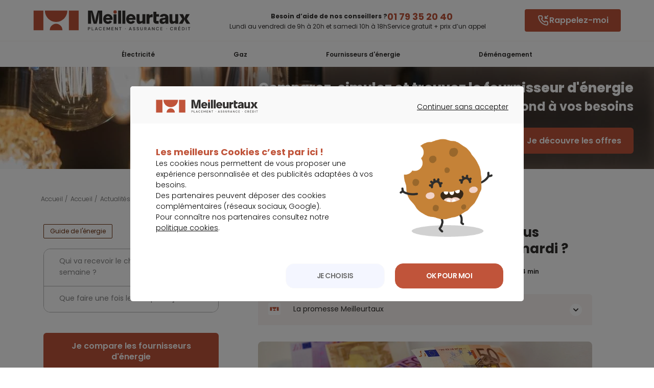

--- FILE ---
content_type: text/html; charset=utf-8
request_url: https://energie.meilleurtaux.com/actualites-energie/2023-janvier/cheque-energie-exceptionnel-etes-vous-concerne-envoi-aide-mardi.html
body_size: 21523
content:
<!DOCTYPE html>
<html xmlns="http://www.w3.org/1999/xhtml" xmlns:og="http://ogp.me/ns#" xml:lang="fr-fr" lang="fr-fr" dir="ltr">
<head>
    <meta http-equiv="X-UA-Compatible" content="IE=edge" />
    <meta name="msapplication-config" content="none" />
    <meta name="viewport" content="width=device-width, initial-scale=1.0, minimum-scale=1.0" />
    <!-- meta referrer policy > kameloon -->
    <meta name="referrer" content="no-referrer-when-downgrade">
    <meta name="google-site-verification" content="he872m-Y_XYMcaEo94BElDuy8IEtzpmFIDdARBdzGBI" />
    <!-- kameleeon -->
        

        <!-- Fusion CSS -->
    <link rel="stylesheet" type="text/css" href="/css/fusionCSS_mtxArticle_PAGES-rev0a4400d.css" media="screen" />
    <!-- Include headers joomla -->
    <meta charset="utf-8">
	<meta name="description" content="➡️ Comme près de 12 millions de Français modestes, vous êtes éligible au chèque énergie exceptionnel d’un montant de 100 ou 200 euros ? Si vous ne l’avez pas encore reçu, vérifiez votre boîte aux lettres dans les prochains jours. La sixième salve d’envoi a lieu ce mardi et concerne plusieurs départements.">
	<title>Chèque énergie exceptionnel : êtes-vous concerné par l’envoi de cette aide ce mardi ? - Meilleurtaux Energie</title>
<script type="application/json" class="joomla-script-options new">{"joomla.jtext":{"MDL_MODALTXT_CLOSE":"fermer","MDL_MODALTXT_PREVIOUS":"pr\u00e9c\u00e9dent","MDL_MODALTXT_NEXT":"suivant"},"system.paths":{"root":"","rootFull":"https:\/\/energie.meilleurtaux.com\/","base":"","baseFull":"https:\/\/energie.meilleurtaux.com\/"},"csrf.token":"abc34135a068299c84da3a942dbfcb67"}</script>
	<script src="/media/system/js/core.min.js?ee06c8994b37d13d4ad21c573bbffeeb9465c0e2"></script>

    <!-- Include modules metas_mtx -->
        <!--Canonical -->
    <link rel="canonical" href="https://energie.meilleurtaux.com/actualites-energie/2023-janvier/cheque-energie-exceptionnel-etes-vous-concerne-envoi-aide-mardi.html" />

    <meta name="viewport" content="width=device-width, initial-scale=1.0, minimum-scale=1.0" />

        <!-- Google logo & contacts markup-->
    <script type="application/ld+json">
    [
    {
        "@context": "http://schema.org",
        "@type": "Organization",
        "name": "Meilleurtaux Energie",
        "description": "Comparez gratuitement vos factures d’énergie (gaz et électricité) et obtenez votre devis en moins de 1 minute ! Avec Meilleurtaux Energie, limitez la hausse des tarifs de l’énergie !",
        "telephone": "0186272700",
        "url": "https://energie.meilleurtaux.com/actualites-energie/2023-janvier/cheque-energie-exceptionnel-etes-vous-concerne-envoi-aide-mardi.html",
        "logo": "https://energie.meilleurtaux.com/images_html/meilleurtaux-energie.svg",
        "image": "https://energie.meilleurtaux.com/images_html/meilleurtaux-energie.svg",
        "address": {
            "@type": "PostalAddress",
            "streetAddress": "36 Rue Saint Petersbourg",
            "postalCode": "75008",
            "addressLocality": "Paris"
        },
        "sameAs": [
            "https://fr-fr.facebook.com/meilleurtaux/",
            "https://twitter.com/Meilleurtauxcom",
            "https://www.youtube.com/channel/UCZI5VgU7dewA6vCrhQU7Tyw",
            "https://fr.linkedin.com/company/meilleurtaux.com"
        ]
    },
    {
        "@context": "http://schema.org",
        "@type": "SoftwareApplication",
        "name": "Comparateur électricité et gaz : les meilleures offres",
        "description": "Comparez gratuitement vos factures d’énergie (gaz et électricité) et obtenez votre devis en moins de 1 minute ! Avec Meilleurtaux Energie, limitez la hausse des tarifs de l’énergie !",
        "operatingSystem": "web-based",
        "applicationCategory": "Energy",
        "aggregateRating": {
            "@type": "AggregateRating",
            "ratingValue": 4.8,
            "bestRating": "5",
            "ratingCount": 21252
        },
        "offers": {
            "@type": "Offer",
            "price": "0.00",
            "priceCurrency": "EUR"
        }
    }
]    </script>
    <script type="application/ld+json">
    {
    "@context": "http://schema.org",
    "@type": "WebSite",
    "name": "Meilleurtaux Energie",
    "url": "https://energie.meilleurtaux.com/actualites-energie/2023-janvier/cheque-energie-exceptionnel-etes-vous-concerne-envoi-aide-mardi.html"
}    </script>
    <!-- TrustBox script -->
    <script type="text/javascript" src="//widget.trustpilot.com/bootstrap/v5/tp.widget.bootstrap.min.js" async></script>
    <script type="text/javascript" src="/js/fusionJS_mtxArticle_PAGES-rev0a4400d.js">
    </script>
    <link href="https://fonts.googleapis.com/css2?family=Poppins:ital,wght@0,100;0,200;0,300;0,400;0,500;0,600;0,700;0,800;0,900;1,100;1,200;1,300;1,400;1,500;1,600;1,700;1,800;1,900&display=swap" rel="stylesheet">    <!-- Implémentation DS -->

        <script defer type="text/javascript" src="https://www.meilleurtaux.com/js-mini/intlTelInput-24.1.3.min.js"></script>
    <script defer type="text/javascript" src="https://www.meilleurtaux.com/js-mini/intlTelInputBuilder-rev0a4400d.js"></script>              <link rel="stylesheet" type="text/css" href="https://www.meilleurtaux.com/css/libs/intlTelInput-24.1.3.css" media="screen" />
    <link rel="stylesheet" type="text/css" href="https://cdn-assets.meilleurtaux.com/mtx-totem-icons@0.11.0/totem-icons.css" />    <link rel="stylesheet" type="text/css" href="https://cdn-assets.meilleurtaux.com/mtx-uikit-core@1.5.3/styles/tokens.min.css" />    <script type="module" src="https://cdn-assets.meilleurtaux.com/mtx-uikit-core@1.5.3/mtx-uikit-core.esm.js" data-stencil></script>    <!-- Implémentation DS -->
    <script type="module" src="https://cdn-assets.meilleurtaux.com/mtx-uikit-core@0.10.0/mtx-uikit-core.esm.js"
        data-stencil></script>
        <script defer type="text/javascript" src="https://www.meilleurtaux.com/js-mini/intlTelInput-24.1.3.min.js"></script>
    <script defer type="text/javascript" src="https://www.meilleurtaux.com/js-mini/intlTelInputBuilder-rev0a4400d.js"></script>              <link rel="stylesheet" type="text/css" href="https://www.meilleurtaux.com/css/libs/intlTelInput-24.1.3.css" media="screen" />
	<meta name="robots" content="max-snippet:-1, max-image-preview:large, max-video-preview:-1" class="4SEO_robots_tag">
</head>

<body class="ddd com_content article blog  itemid-1013 site-energy ">
    
<!-- modal box-rappel -->

<div id="masqueRappel" class="masque"
    onclick="stepFnsMain.boxMsg('boxMsgRappel', 'masqueRappel', 'hide');"></div>

<div id="boxMsgRappel" class="boxMsg boxMsg--rappel v2">
    <div onclick="stepFnsMain.boxMsg('boxMsgRappel', 'masqueRappel', 'hide');" id="closeBoxMsg"><i
            class="mtx-icon-close"></i></div>
    <div id="rappel">
        <div class="container">
            <div class="row">
                <div class="col col-12 step" data-type="besoin_list">
                    <div >
                        <p class="boxMsg-title headline">Faites-vous rappeler par un expert</p>
                    </div>

                    <div class="boxMsg--success confirmation" style="display: none;">
                        <img src="https://www.meilleurtaux.com/demande-simulation/energie/images/svg/ok.svg" alt="OK" />
                        <p><b>Votre demande de rappel a bien été enregistrée.</b></p>
                        <p>Un conseiller va vous rappeler dans les plus brefs délais.</p>
                        <span class="btn-primary"
                            onClick="stepFnsMain.boxMsg('boxMsgRappel', 'masqueRappel', 'hide');"><a href="javascript:void(0)"
                                id="fancybox-close"
                                class="btn-link">Fermer la fenêtre</a></span>
                    </div>

                    <div class="boxMsg--warning confirmation_doublon" style="display: none;">
                        <img src="https://www.meilleurtaux.com/demande-simulation/energie/images/svg/ok.svg" alt="OK" />
                        <p class="boxMsg-title"><b>Merci</b></p>
                        <p>Nous avons déjà un RDV téléphonique programmé.</p>
                        <span class="btn-primary"
                            onClick="stepFnsMain.boxMsg('boxMsgRappel', 'masqueRappel', 'hide');"><a href="javascript:void(0)"
                                id="fancybox-close"
                                class="btn-link">Fermer la fenêtre</a></span>

                    </div>

                    <div class="boxMsg--error error_rappel" style="display: none;">
                        <img src="https://www.meilleurtaux.com/demande-simulation/energie/images/svg/ko.svg" alt="KO" />
                        <p class="boxMsg-title"><b>Une erreur est survenue,</b></p>
                        <p>merci de réessayer ultérieurement</p>
                        <span class="btn-primary"
                            onClick="stepFnsMain.boxMsg('boxMsgRappel', 'masqueRappel', 'hide');"><a href="javascript:void(0)"
                                id="fancybox-close"
                                class="btn-link">Fermer la fenêtre</a></span>

                    </div>

                    <form id="formRappel_boxMsg" action="#" onsubmit="return false;" >
                        <div id="besoin_wcb">
                            <div class="col-12 col-md-6 besoin besoin_wcb_bloc">
                                <p class="col-12 p-0 besoin-title">Votre besoin concerne</p>
                                <div class="from-row-input__field cpt">
                                                                        <input autocomplete="off" type="hidden"
                                        value="0"
                                        id="besoin_elec_rappel" name="besoin_elec_rappel" />
                                                                        <input autocomplete="off" type="hidden"
                                        value="0"
                                        id="besoin_gaz_rappel" name="besoin_gaz_rappel" />
                                                                        <input autocomplete="off" type="hidden"
                                        value="0"
                                        id="besoin_elec_gaz_rappel" name="besoin_elec_gaz_rappel" />
                                                                        <div id="multiSelect_besoin" class="btn-group" data-nb="1">
                                        <div class="col-lg-3 col-md-6 mb-4"><button type="button" class="btn  btn-step " data-type="item_0_besoin_elec_rappel" id="item_0_besoin_elec_rappel" onclick="stepFnsMain.setWCBBesoins('besoin_elec_rappel');stepFnsMain.btnSelected('#item_0_besoin_elec_rappel');return false;"><span>Électricité</span></button></div>
<div class="col-lg-3 col-md-6 mb-4"><button type="button" class="btn  btn-step " data-type="item_0_besoin_gaz_rappel" id="item_0_besoin_gaz_rappel" onclick="stepFnsMain.setWCBBesoins('besoin_gaz_rappel');stepFnsMain.btnSelected('#item_0_besoin_gaz_rappel');return false;"><span>Gaz</span></button></div>
<div class="col-lg-3 col-md-6 mb-4"><button type="button" class="btn  btn-step " data-type="item_0_besoin_elec_gaz_rappel" id="item_0_besoin_elec_gaz_rappel" onclick="stepFnsMain.setWCBBesoins('besoin_elec_gaz_rappel');stepFnsMain.btnSelected('#item_0_besoin_elec_gaz_rappel');return false;"><span>Électricité & Gaz</span></button></div>
                                    </div>
                                </div>
                                <hr>
                                <div id="error_besoin" class="form-required rowError"></div>
                                <div id="required_besoin" class="form-error required">&nbsp;</div>
                            </div>
                            <div class="col-12 col-md-6 horaires">
                                <p class="col-12 p-0">Jour de rappel</p>
                                <div class="from-row-input__field cpt">
                                    <div class="select-box">
	<div class="select-box__current" tabindex="1">
					<div class="select-box__value"><input class="select-box__input" type="radio"
			                                      id="boxMsgRappel_date_rappel_1"
			                                      value="1"
			                                      name="boxMsgRappel_date_rappel" />
				<p class="select-box__input-text">Aujourd'hui</p></div>
					<div class="select-box__value"><input class="select-box__input" type="radio"
			                                      id="boxMsgRappel_date_rappel_2"
			                                      value="2"
			                                      name="boxMsgRappel_date_rappel" />
				<p class="select-box__input-text">Demain</p></div>
					<div class="select-box__value"><input class="select-box__input" type="radio"
			                                      id="boxMsgRappel_date_rappel_3"
			                                      value="3"
			                                      name="boxMsgRappel_date_rappel" />
				<p class="select-box__input-text">Après-demain</p></div>
				<img class="select-box__icon" src="https://www.meilleurtaux.com/demande-simulation/energie/images/svg/selectBox.svg" alt="Arrow Icon" aria-hidden="true"/>
	</div>
	<ul id="select_boxMsgRappel_DateRappel" class="select-box__list">
					<li><label class="select-box__option" for="boxMsgRappel_date_rappel_1"
			           aria-hidden="aria-hidden"
			           onclick="stepFnsMain.display_heureRappel('boxMsgRappel_','1')">Aujourd'hui</label>
			</li>
					<li><label class="select-box__option" for="boxMsgRappel_date_rappel_2"
			           aria-hidden="aria-hidden"
			           onclick="stepFnsMain.display_heureRappel('boxMsgRappel_','2')">Demain</label>
			</li>
					<li><label class="select-box__option" for="boxMsgRappel_date_rappel_3"
			           aria-hidden="aria-hidden"
			           onclick="stepFnsMain.display_heureRappel('boxMsgRappel_','3')">Après-demain</label>
			</li>
			</ul>
</div>
                                </div>
                                <p class="col-12 p-0">Heure de rappel</p>
                                <div class="from-row-input__field cpt">
                                    <input type="hidden" name="boxMsgRappel_rappel_heure" id="boxMsgRappel_rappel_heure"
         value="304"/>

<div class="select-box">
	<div class="select-box__current" tabindex="1">
					<div class="select-box__value"><input class="select-box__input" type="radio"
			                                      id="boxMsgRappel_heure_rappel_1"
			                                      value="1"
			                                      name="boxMsgRappel_heure_rappel" />
				<p class="select-box__input-text">Maintenant</p></div>
					<div class="select-box__value"><input class="select-box__input" type="radio"
			                                      id="boxMsgRappel_heure_rappel_2"
			                                      value="2"
			                                      name="boxMsgRappel_heure_rappel" />
				<p class="select-box__input-text">Entre 9h et 12h</p></div>
					<div class="select-box__value"><input class="select-box__input" type="radio"
			                                      id="boxMsgRappel_heure_rappel_3"
			                                      value="3"
			                                      name="boxMsgRappel_heure_rappel" />
				<p class="select-box__input-text">Entre 10h et 12h</p></div>
					<div class="select-box__value"><input class="select-box__input" type="radio"
			                                      id="boxMsgRappel_heure_rappel_4"
			                                      value="4"
			                                      name="boxMsgRappel_heure_rappel" />
				<p class="select-box__input-text">Entre 12h et 14h</p></div>
					<div class="select-box__value"><input class="select-box__input" type="radio"
			                                      id="boxMsgRappel_heure_rappel_5"
			                                      value="5"
			                                      name="boxMsgRappel_heure_rappel" />
				<p class="select-box__input-text">Entre 14h et 17h</p></div>
					<div class="select-box__value"><input class="select-box__input" type="radio"
			                                      id="boxMsgRappel_heure_rappel_6"
			                                      value="6"
			                                      name="boxMsgRappel_heure_rappel" />
				<p class="select-box__input-text">Entre 17h et 19h</p></div>
		<img class="select-box__icon" src="https://www.meilleurtaux.com/demande-simulation/energie/images/svg/selectBox.svg" alt="Arrow Icon" aria-hidden="true"/>
	</div>
	<ul id="select_boxMsgRappel_HeureRappel" class="select-box__list">
					<li><label class="select-box__option" for="boxMsgRappel_heure_rappel_1"
			           aria-hidden="aria-hidden">Maintenant</label></li>
					<li><label class="select-box__option" for="boxMsgRappel_heure_rappel_2"
			           aria-hidden="aria-hidden">Entre 9h et 12h</label></li>
					<li><label class="select-box__option" for="boxMsgRappel_heure_rappel_3"
			           aria-hidden="aria-hidden">Entre 10h et 12h</label></li>
					<li><label class="select-box__option" for="boxMsgRappel_heure_rappel_4"
			           aria-hidden="aria-hidden">Entre 12h et 14h</label></li>
					<li><label class="select-box__option" for="boxMsgRappel_heure_rappel_5"
			           aria-hidden="aria-hidden">Entre 14h et 17h</label></li>
					<li><label class="select-box__option" for="boxMsgRappel_heure_rappel_6"
			           aria-hidden="aria-hidden">Entre 17h et 19h</label></li>
			</ul>
</div>
                                </div>
                                <div class="form-required required" id="required_boxMsgRappel_rappel">
                                    &nbsp;</div>
                                <div class="form-error rowError" id="error_boxMsgRappel_rappel"></div>
                                <p class="col-12 p-0">Votre n° de téléphone</p>
                                <div class="from-row-input__field contact tel">
                                    <input type="hidden"
                                           id="boxMsgRappel_tel" name="boxMsgRappel_tel">
                                    <input type="hidden"
                                           id="boxMsgRappel_tel_tmp_validerror" name="boxMsgRappel_tel_tmp_validerror">
                                    <input class="field phoneFlag" name="boxMsgRappel_tel_tmp" id="boxMsgRappel_tel_tmp"
                                           value=""
                                    >
                                </div>
                            </div>
                            <p class="text-center col-12">
                                <button type="button" class="btn btn-primary btn-large"
                                    onclick="return stepFnsMain.submitPopinRappel();">Valider le rappel</button>
                            </p>
                        </div>
                    </form>
                </div>
            </div>
        </div>
    </div>

    <div class="container-fluid content-mentions" style="width:auto;display: none;">
        <div class="row">
            <div class="col col-12">
                <p class="slide-toggle-mention legal-text space-bottom"><span class="linkMentions"
                        id="openMentions">Mentions Légales</span></p>
                <div class="legal-content bottom-mention space-bottom" style="display:none">
                    <p class="legal-text mentions">Les informations recueillies via ce formulaire font l’objet d’un
                        traitement informatique nécessaire à la gestion de nos relations et au traitement de votre
                        demande auprès du service Energie et Telecom de Meilleurtaux. Elles sont destinées aux services
                        internes de Meilleurtaux et les informations nécessaires au traitement de votre demande pourront
                        être adressées à nos partenaires.
                    <p>
                    <p class="legal-text mentions">Conformément à la loi Informatique et Libertés du 6 janvier 1978
                        modifiée et au Règlement (UE) 2016/679 Général relatif à la Protection des Données à caractère
                        personnel, vous disposez du droit d’accès, de rectification, du droit à l’effacement,
                        d’opposition, du droit à la limitation du traitement, à la portabilité ainsi que du droit de
                        définir des directives relatives au sort de vos données après votre décès. Pour exercer ces
                        droits un formulaire de contact est mis à votre disposition sur notre site internet <a
                            href="https://www.meilleurtaux.com/"
                            target="_blank"><u>https://www.meilleurtaux.com/</u></a>.</p>
                </div>
            </div>
        </div>
    </div>

</div>

<script>
    document.addEventListener("DOMContentLoaded", function() {
        initPhoneInput();
    });
</script><!-- modal box-rappel -->

<header id="header" class="header-v2">
        <div class="nav-toggle mobile-nav-trigger"></div>     <div class="container">
        <div class="row">
            <div class="show-tablet HeadSpace head-NoButton"></div>
            <div id="logo">
                <a href="/">
                    <img src="/images_html/meilleurtaux-energie.svg" alt="Meilleuretaux Energie" width="310" height="40" class="show-desktop" loading="lazy" />
                    <img src="/images_html/logo-mtx-m.svg" alt="Meilleuretaux Energie" width="81" height="35" class="show-tablet" loading="lazy" />
                </a>
            </div>
                        <div
                class="lazy d-flex justify-content-end justify-content-lg-center align-items-center md-align-items-right center-head  ">
                <div class="left-action-head text-right">
                    <div class="titre-action show-desktop">Besoin d’aide de nos conseillers ?</div>
                    <div class="titre-action show-tablet">Besoin d’aide ?</div>
                    <div class="text-action show-desktop">Lundi au vendredi de 9h à 20h et samedi 10h à 18h</div>
                </div>
                <div class="right-action-head">
                    <div class="phone-action">
                        <!-- CTA tracking en fonction sous-menu -->
                        <a href="tel: 0179352040" onclick="return tC.event.lead (this, { 'event_id': 'lead', 'event_categorie': 'lead web click to call', 'event_nom': 'appel via clic to call ', 'event_metier':'home energie', 'event_detail_1':'cta', 'event_detail_2':'numero clic to call', 'event_clic_detail_5':'header'});">01 79 35 20 40</a>                    </div>

                    <div class="text-phone-action show-desktop">Service gratuit + prix d’un appel</div>
                </div>
            </div>
                        <div class="contact head-NoButton show-desktop   ">
                <!-- CTA tracking en fonction sous-menu -->
                

                
                                    <div class="show-desktop"><mtx-button onclick="stepFnsMain.boxMsg('boxMsgRappel', 'masqueRappel', 'show'); return tC.event.clic (this, { 'event_id': 'clic', 'event_categorie': 'affichage pop-in web call back', 'event_nom': 'pop-in web call back rappelez moi', 'event_metier':'home energie' , 'event_clic_detail_5': 'header'});" size="medium"><i slot="start-icon" class="totem-icon totem-icon-phonecall-incoming"></i>Rappelez-moi</mtx-button> </div>
                                    <div class="show-tablet"><mtx-button onclick="stepFnsMain.boxMsg('boxMsgRappel', 'masqueRappel', 'show'); return tC.event.clic (this, { 'event_id': 'clic', 'event_categorie': 'affichage pop-in web call back', 'event_nom': 'pop-in web call back rappelez moi', 'event_metier':'home energie' , 'event_clic_detail_5': 'header'});" size="small"><i slot="start-icon" class="totem-icon totem-icon-phonecall-incoming"></i>Rappelez-moi</mtx-button></div>
                                                                </div>
        </div>
    </div>
    </div>
</header>
<!-- NO IDApporteur PARAM*-->
<!-- NEW header-v2 REMOVE CONDITION -->

<!-- Megamenu -->
<div class="mobile-nav-overlay ">
    <nav id="nav">
        <ul>
            <li>
                <a onclick="return tC.event.clic(this, {'event_id': 'clic','event_categorie': 'clics – mega menu','event_nom': 'electricite','event_detail_1':'menu'});"
                    href="/electricite/">Électricité</a>
                <div class="toggle"></div>
                <div class="layerNav">
                    <div class="bg-mm bg-mm-elec">
                        <div class="container p-0">
                            <div class="row align-items-stretch">
                                <div class="col-lg-6 align-items-end d-flex">
                                    <!-- cta -->
                                    <div class="cta-bt">
                                        <a href="https://www.meilleurtaux.com/demande-simulation/energie/" class="deposezBt"
                                            onclick="return tC.event.clic(this, {'event_id': 'clic','event_categorie': 'clics – mega menu electricite','event_nom': 'comparez les fournisseurs d’electricite','event_detail_1':'cta'});">Comparez
                                            les fournisseurs d’éléctricité&nbsp;<i class="mtx-nrgi-arrow-right"></i></a>
                                    </div>
                                    <!-- cta -->
                                </div>
                                <div class="col-lg-6">
                                    <div class="row align-items-stretch">
                                        <div class="d-flex col-lg-12 align-items-center">
                                            <ul class="immo">
                                                <li>
                                                    <a href="/electricite/simulateur-electricite/"
                                                        onclick="return tC.event.clic(this, {'event_id': 'clic','event_categorie': 'clics – mega menu electricite','event_nom': 'simulation consommation electricite','event_detail_1':'cta','event_detail_2':'picto'});">
                                                        <span><i class="mtx-nrgi-light"></i></span>
                                                        <strong>Simulation consommation électricité</strong>
                                                    </a>
                                                </li>
                                                <li>
                                                    <a href="/electricite/simulateur-electricite/equipement-electromenager.html"
                                                        onclick="return tC.event.clic(this, {'event_id': 'clic','event_categorie': 'clics – mega menu electricite','event_nom': 'estimation consommation electricite','event_detail_1':'cta','event_detail_2':'picto'});">
                                                        <span><i class="mtx-nrgi-graph"></i></span>
                                                        <strong>Estimation consommation des appareils
                                                            électroménagers</strong>
                                                    </a>
                                                </li>
                                                <li>
                                                    <a href="/electricite/simulateur-electricite/fournisseur-alternatif.html"
                                                        onclick="return tC.event.clic(this, {'event_id': 'clic','event_categorie': 'clics – mega menu electricite','event_nom': 'estimation facture electricite fournisseur alternatif','event_detail_1':'cta','event_detail_2':'picto'});">
                                                        <span><i class="mtx-nrgi-document"></i></span>
                                                        <strong>Estimation facture électricité fournisseur
                                                            alternatif</strong>
                                                    </a>
                                                </li>
                                                <li>
                                                    <a href="/electricite/simulateur-electricite/calcul-rentabilite-heures-creuses.html"
                                                        onclick="return tC.event.clic(this, {'event_id': 'clic','event_categorie': 'clics – mega menu electricite','event_nom': 'calcul rentabilite heures creuses','event_detail_1':'cta','event_detail_2':'picto'});">
                                                        <span><i class="mtx-nrgi-calculation"></i></span><strong>
                                                            Calcul rentabilité Heures Creuses
                                                        </strong></a>
                                                </li>
                                            </ul>
                                        </div>
                                    </div>
                                </div>
                            </div>

                        </div>
                    </div>
                    <div class="container">
                        <div class="row">
                            
<ul class="incontournables col-md-4">
<li class="title"><span>Les</span> indispensables</li>
<li>
<ul id="immo_exept">
<li><a href="/electricite/fournisseur-electricite/" onclick="return tC.event.clic(this, {'event_id': 'clic','event_categorie': 'clics – mega menu electricite','event_nom': 'les indispensables – fournisseur d’electricite','event_detail_1':'lien textuel'});"> Fournisseurs d’éléctricité</a></li>
<li><a href="/electricite/contrat-electricite/facture-electricite.html" onclick="tC.event.clic(this, {'event_id': 'clic','event_categorie': 'clics – mega menu electricite','event_nom': 'les indispensables – facture d’electricite','event_detail_1':'lien textuel'});"> Facture électricité</a></li>
<li><a href="/edf/tarif-edf/" onclick="return tC.event.clic(this, {'event_id': 'clic','event_categorie': 'clics – mega menu electricite','event_nom': 'les indispensables – tarif edf','event_detail_1':'lien textuel'});"> Tarif EDF</a></li>
<li><a href="/electricite/tarif-electricite/prix-kwh.html" onclick="return tC.event.clic(this, {'event_id': 'clic','event_categorie': 'clics – mega menu electricite','event_nom': 'les indispensables – prix du kwh','event_detail_1':'lien textuel'});"> Prix du kwh </a></li>
<li><a href="/electricite/actualites/" onclick="return tC.event.clic(this, {'event_id': 'clic','event_categorie': 'clics – mega menu electricite','event_nom': 'les indispensables – actualite electricite','event_detail_1':'lien textuel'});"> Actualité électricité </a></li>
</ul>
</li>
</ul>
<ul class="incontournables col-md-4">
<li class="title"><span>Vos démarches</span></li>
<li>
<ul>
<li><a href="/electricite/fournisseur-electricite/quel-fournisseur-d-electricite-choisir.html" onclick="return tC.event.clic(this, {'event_id': 'clic','event_categorie': 'clics – mega menu electricite','event_nom': 'vos démarches – quel fournisseur d’electricite choisir ?','event_detail_1':'lien textuel'});"> Quel fournisseur d'électricité choisir ? </a></li>
<li><a href="/electricite/changer-de-fournisseur-electricite/" onclick="return tC.event.clic(this, {'event_id': 'clic','event_categorie': 'clics – mega menu electricite','event_nom': 'vos démarches – changer de fournisseur electricite','event_detail_1':'lien textuel'});"> Changer de fournisseur d’électricité </a></li>
<li><a href="/electricite/contrat-electricite/contrat-electricite-quel-choix-et-quelles-sont-les-demarches.html" onclick="return tC.event.clic(this, {'event_id': 'clic','event_categorie': 'clics – mega menu electricite','event_nom': 'vos démarches – souscrire un contrat electricite','event_detail_1':'lien textuel'});"> Souscrire un contrat d’électricité </a></li>
<li><a href="/electricite/contrat-electricite/resilier-contrat-electricite.html" onclick="return tC.event.clic(this, {'event_id': 'clic','event_categorie': 'clics – mega menu electricite','event_nom': 'vos démarches – resilier contrat electricite','event_detail_1':'lien textuel'});"> Résilier contrat électricité </a></li>
</ul>
</li>
</ul>
<ul class="incontournables col-md-4">
<li class="title"><span>Vos guides</span></li>
<li>
<ul>
<li><a href="/electricite/tarif-electricite/augmentation-electricite.html" onclick="return tC.event.clic(this, {'event_id': 'clic','event_categorie': 'clics – mega menu electricite','event_nom': 'vos guides – augmentation prix electricite','event_detail_1':'lien textuel'});"> Augmentation prix électricité </a></li>
<li><a href="/electricite/tarif-electricite/devis-electricite.html" onclick="return tC.event.clic(this, {'event_id': 'clic','event_categorie': 'clics – mega menu electricite','event_nom': 'vos guides – devis electricite','event_detail_1':'lien textuel'});"> Devis électricité </a></li>
<li><a href="/electricite/simulateur-electricite/consommation-moyenne-electrique.html" onclick="return tC.event.clic(this, {'event_id': 'clic','event_categorie': 'clics – mega menu electricite','event_nom': 'vos guides – consommation moyenne electrique','event_detail_1':'lien textuel'});"> Consommation moyenne électrique </a></li>
<li><a href="/guides-energie/les-bonnes-pratiques-pour-faire-une-economie-electricite-au-quotidien.html" onclick="return tC.event.clic(this, {'event_id': 'clic','event_categorie': 'clics – mega menu electricite','event_nom': 'vos guides – astuce pour reduire votre facture electricite','event_detail_1':'lien textuel'});"> Astuce pour réduire votre facture d’électricité </a></li>
<li><a href="/electricite/guide-electricite/" onclick="return tC.event.clic(this, {'event_id': 'clic','event_categorie': 'clics – mega menu electricite','event_nom': 'vos guides – guide electricite','event_detail_1':'cta'});"> Guide électricité </a></li>
</ul>
</li>
</ul>
                        </div>
                    </div>
                </div>
            </li>
            <li>
                <a aria-label="gaz" onclick="return tC.event.clic(this, {'event_id': 'clic','event_categorie': 'clics – mega menu','event_nom': 'gaz','event_detail_1':'menu'});" href="/gaz/"
                    class="big">Gaz</a>
                <div class="toggle"></div>
                <div class="layerNav">
                    <div class="bg-mm bg-mm-gaz">
                        <div class="container p-0">
                            <div class="row align-items-stretch">
                                <div class="col-lg-6">
                                    <div class="row align-items-start">
                                        <div class="d-flex pl-0 col-lg-12 align-items-center">
                                            <ul class="immo gaz">
                                                <li>
                                                    <a href="/gaz/simulateur-gaz/"
                                                        onclick="return tC.event.clic(this, {'event_id': 'clic','event_categorie': 'clics – mega menu gaz','event_nom': 'simulation gaz','event_detail_1':'cta','event_detail_2':'picto'});">
                                                        <span><i class="mtx-nrgi-calculette"></i></span>
                                                        <strong>Simulation gaz</strong>
                                                    </a>
                                                </li>
                                                <li>
                                                    <a href="/gaz/simulateur-gaz/fournisseur-alternatif.html"
                                                        onclick="return tC.event.clic(this, {'event_id': 'clic','event_categorie': 'clics – mega menu gaz','event_nom': 'estimation facture gaz fournisseur alternatif','event_detail_1':'cta','event_detail_2':'picto'});">
                                                        <span><i class="mtx-nrgi-graph"></i></span>
                                                        <strong>Estimation facture gaz fournisseur
                                                            alternatif</strong>
                                                    </a>
                                                </li>
                                            </ul>
                                        </div>
                                        <!-- cta -->
                                        <div class="cta-bt align-self-end">
                                            <a href="https://www.meilleurtaux.com/demande-simulation/energie/" class="deposezBt"
                                                onclick="return tC.event.clic(this, {'event_id': 'clic','event_categorie': 'clics – mega menu gaz','event_nom': 'comparez les fournisseur de gaz','event_detail_1':'cta','event_detail_2':'picto'});">Comparez
                                                les fournisseurs de gaz&nbsp;<i class="mtx-nrgi-arrow-right"></i></a>
                                        </div>
                                        <!-- cta -->
                                    </div>
                                </div>
                            </div>
                        </div>
                    </div>
                    <div class="container">
                        <div class="row">
                            
<ul class="incontournables col-md-4">
<li class="title"><span>Les</span> indispensables</li>
<li>
<ul id="immo_exept">
<li><a href="/gaz/fournisseur-gaz/" onclick="return tC.event.clic(this, {'event_id': 'clic','event_categorie': 'clics – mega menu gaz','event_nom': 'les indispensables – fournisseur de gaz','event_detail_1':'lien textuel'});"> Fournisseurs de gaz</a></li>
<li><a href="/gaz/facture-gaz/" onclick="return tC.event.clic(this, {'event_id': 'clic','event_categorie': 'clics – mega menu gaz','event_nom': 'les indispensables – facture gaz','event_detail_1':'lien textuel'});"> Facture gaz</a></li>
<li><a href="/gaz/tarif-gaz/prix-kwh-gaz.html" onclick="return tC.event.clic(this, {'event_id': 'clic','event_categorie': 'clics – mega menu gaz','event_nom': 'les indispensables – prix du kwh gaz','event_detail_1':'lien textuel'});"> Prix du kwh gaz </a></li>
<li><a href="/gaz/actualites/" onclick="return tC.event.clic(this, {'event_id': 'clic','event_categorie': 'clics – mega menu gaz','event_nom': 'les indispensables – actualite gaz','event_detail_1':'lien textuel'});"> Actualité gaz </a></li>
</ul>
</li>
</ul>
<ul class="incontournables col-md-4">
<li class="title"><span>Vos démarches</span></li>
<li>
<ul>
<li><a href="/gaz/changer-fournisseur-gaz/" onclick="return tC.event.clic(this, {'event_id': 'clic','event_categorie': 'clics – mega menu gaz','event_nom': 'vos démarches – changer de fournisseur gaz','event_detail_1':'lien textuel'});"> Changer de fournisseur de gaz </a></li>
<li><a href="/gaz/contrat-gaz/souscrire-contrat-de-gaz-choix-et-demarches.html" onclick="return tC.event.clic(this, {'event_id': 'clic','event_categorie': 'clics – mega menu gaz','event_nom': 'vos démarches – souscrire un contrat gaz','event_detail_1':'lien textuel'});"> Souscrire un contrat gaz </a></li>
<li><a href="/gaz/compteur-gaz/changement-compteur-gaz.html" onclick="return tC.event.clic(this, {'event_id': 'clic','event_categorie': 'clics – mega menu gaz','event_nom': 'vos démarches – changement compteur gaz','event_detail_1':'lien textuel'});"> Changement compteur gaz </a></li>
</ul>
</li>
</ul>
<ul class="incontournables col-md-4">
<li class="title"><span>Vos guides</span></li>
<li>
<ul>
<li><a href="/gaz/tarif-gaz/evolution-prix-du-gaz.html" onclick="return tC.event.clic(this, {'event_id': 'clic','event_categorie': 'clics – mega menu gaz','event_nom': 'vos guides – evolution prix du gaz','event_detail_1':'lien textuel'});"> Evolution prix du gaz </a></li>
<li><a href="/gaz/simulateur-gaz/consommation-moyenne-gaz.html" onclick="return tC.event.clic(this, {'event_id': 'clic','event_categorie': 'clics – mega menu gaz','event_nom': 'vos guides – estimation consommation moyenne gaz','event_detail_1':'lien textuel'});"> Estimation consommation moyenne gaz </a></li>
<li><a href="/gaz/facture-gaz/astuces-pour-reduire-ses-factures-de-gaz.html" onclick="return tC.event.clic(this, {'event_id': 'clic','event_categorie': 'clics – mega menu gaz','event_nom': 'vos guides – astuces pour reduire ses facture de gaz','event_detail_1':'lien textuel'});"> Astuces pour réduire ses factures de gaz </a></li>
<li><a href="/gaz/guide-gaz/" onclick="return tC.event.clic(this, {'event_id': 'clic','event_categorie': 'clics – mega menu gaz','event_nom': 'vos guides – guides gaz','event_detail_1':'lien textuel'});"> Guide gaz </a></li>
</ul>
</li>
</ul>
                        </div>
                    </div>
                    <!-- cta -->
                    <!-- <div class="cta-bt for-mobile">
                            <a href="https://www.meilleurtaux.com/demande-simulation/energie/" class="deposezBt"
                                onclick="return xt_click(this,'C',xtn2,'RichLayer_CI_CTA_Form_Immo','N')">Déposez votre
                                demande</a>
                        </div> -->
                    <!-- cta -->
                </div>
            </li>

            <li>
                <a onclick="return tC.event.clic(this, {'event_id': 'clic','event_categorie': 'clics – mega menu','event_nom': 'fournisseurs energie','event_detail_1':'menu'});"
                    href="/fournisseurs-energie/">Fournisseurs d'énergie</a>
                <div class="toggle"></div>
                <div class="layerNav">
                    <div class="bg-mm bg-mm-fournisseurs-energie">
                        <div class="container">
                            <div class="row align-items-stretch">
                                <div class="col-lg-6 align-items-end d-flex">
                                    <div class="big-txt">
                                        <div class="h2">
                                            <b>Fournisseurs d’énergie</b>
                                            <p>Soyez libre de faire des économies</p>
                                        </div>
                                    </div>
                                    <!-- cta -->
                                    <div class="cta-bt">
                                        <a class="a" data-href="aHR0cHM6Ly93d3cubWVpbGxldXJ0YXV4LmNvbS9kZW1hbmRlLXNpbXVsYXRpb24vZW5lcmdpZS8="
                                            onclick="return tC.event.clic(this, {'event_id': 'clic','event_categorie': 'clics – mega menu demenagement','event_nom': 'comparez les fournisseurs d’energie','event_detail_1':'cta'});">Comparez
                                            les fournisseurs d’énergie <i class="mtx-nrgi-arrow-right"></i></a>
                                    </div>
                                    <!-- cta -->
                                </div>
                            </div>
                        </div>
                    </div>
                    <div class="container">
                        <div class="row">
                            
<ul class="incontournables col-md-4">
<li class="title"><span>Liste des fournisseurs</span></li>
<li>
<ul id="immo_exept">
<li><a href="/fournisseurs-energie/ohm-energie.html" onclick="return tC.event.clic(this, {'event_id': 'clic','event_categorie': 'clics – mega menu electricite','event_nom': 'les indispensables – fournisseur d’electricite','event_detail_1':'lien textuel'});"> Ohm Énergie</a></li>
<li><a href="/fournisseurs-energie/alpiq-fournisseur-d-energie.html" onclick="tC.event.clic(this, {'event_id': 'clic','event_categorie': 'clics – mega menu electricite','event_nom': 'les indispensables – facture d’electricite','event_detail_1':'lien textuel'});"> Alpiq</a></li>
<li><a href="/fournisseurs-energie/la-bellenergie.html" onclick="return tC.event.clic(this, {'event_id': 'clic','event_categorie': 'clics – mega menu electricite','event_nom': 'les indispensables – prix du kwh','event_detail_1':'lien textuel'});"> La Bellenergie</a></li>
<li><a href="/fournisseurs-energie/ilek.html" onclick="return tC.event.clic(this, {'event_id': 'clic','event_categorie': 'clics – mega menu electricite','event_nom': 'les indispensables – actualite electricite','event_detail_1':'lien textuel'});"> Ilek</a></li>
<li><a href="/fournisseurs-energie/enedis.html" onclick="return tC.event.clic(this, {'event_id': 'clic','event_categorie': 'clics – mega menu electricite','event_nom': 'les indispensables – actualite electricite','event_detail_1':'lien textuel'});"> Enedis</a></li>
</ul>
</li>
</ul>
<ul class="incontournables col-md-4">
<li class="title"><span>Que choisir</span></li>
<li>
<ul>
<li><a href="/fournisseurs-energie/edf-ou-engie-quel-fournisseur-choisir.html" onclick="return tC.event.clic(this, {'event_id': 'clic','event_categorie': 'clics – mega menu electricite','event_nom': 'vos démarches – quel fournisseur d’electricite choisir ?','event_detail_1':'lien textuel'});"> EDF ou engie ?</a></li>
<li><a href="/fournisseurs-energie/edf-ou-totalenergies-quel-fournisseur-choisir.html" onclick="return tC.event.clic(this, {'event_id': 'clic','event_categorie': 'clics – mega menu electricite','event_nom': 'vos démarches – changer de fournisseur electricite','event_detail_1':'lien textuel'});"> EDF ou TotalÉnergie </a></li>
<li><a href="/fournisseurs-energie/edf-ou-ohm-energie-quel-fournisseur-choisir.html" onclick="return tC.event.clic(this, {'event_id': 'clic','event_categorie': 'clics – mega menu electricite','event_nom': 'vos démarches – souscrire un contrat electricite','event_detail_1':'lien textuel'});"> EDF ou Ohm Énergie </a></li>
<li><a href="/fournisseurs-energie/eni-ou-wekiwi.html" onclick="return tC.event.clic(this, {'event_id': 'clic','event_categorie': 'clics – mega menu electricite','event_nom': 'vos démarches – resilier contrat electricite','event_detail_1':'lien textuel'});">ENI ou Wekiwi </a></li>
</ul>
</li>
</ul>
<ul class="incontournables col-md-4">
<li class="title"><span>Outils EDF </span></li>
<li>
<ul>
<li><a href="/edf/compteur-edf/" onclick="return tC.event.clic(this, {'event_id': 'clic','event_categorie': 'clics – mega menu electricite','event_nom': 'vos guides – augmentation prix electricite','event_detail_1':'lien textuel'});"> Compteur EDF </a></li>
<li><a href="/edf/compteur-edf/deplacer-compteur-edf.html" onclick="return tC.event.clic(this, {'event_id': 'clic','event_categorie': 'clics – mega menu electricite','event_nom': 'vos guides – devis electricite','event_detail_1':'lien textuel'});"> Déplacer son compteur EDF </a></li>
<li><a href="/edf/compteur-edf/changement-nom-compteur-edf.html" onclick="return tC.event.clic(this, {'event_id': 'clic','event_categorie': 'clics – mega menu electricite','event_nom': 'vos guides – consommation moyenne electrique','event_detail_1':'lien textuel'});"> Changement nom compteur EDF </a></li>
<li><a href="/edf/compteur-edf/puissance-compteur-edf.html" onclick="return tC.event.clic(this, {'event_id': 'clic','event_categorie': 'clics – mega menu electricite','event_nom': 'vos guides – astuce pour reduire votre facture electricite','event_detail_1':'lien textuel'});"> Puissance compteur EDF </a></li>
</ul>
</li>
</ul>
                        </div>
                    </div>
                </div>
            </li>

            <li>
                <a onclick="return tC.event.clic(this, {'event_id': 'clic','event_categorie': 'clics – mega menu','event_nom': 'demenagement','event_detail_1':'menu'});"
                    href="/demenagement/">Déménagement</a>
                <div class="toggle"></div>
                <div class="layerNav">
                    <div class="bg-mm bg-mm-demenagement">
                        <div class="container">
                            <div class="row align-items-stretch">
                                <div class="col-lg-6 align-items-end d-flex">
                                    <div class="big-txt">
                                        <div class="h2">
                                            <b>Prêt à déménager ?</b>
                                            <p>Meilleurtaux vous accompagne dans <br /> <span>votre
                                                    déménagement</span></p>
                                        </div>
                                    </div>
                                    <!-- cta -->
                                    <div class="cta-bt">
                                        <a class="a" data-href="aHR0cHM6Ly93d3cubWVpbGxldXJ0YXV4LmNvbS9kZW1hbmRlLXNpbXVsYXRpb24vZW5lcmdpZS8="
                                            onclick="return tC.event.clic(this, {'event_id': 'clic','event_categorie': 'clics – mega menu demenagement','event_nom': 'comparez les fournisseurs d’energie','event_detail_1':'cta'});">Comparez
                                            les fournisseurs d’énergie <i class="mtx-nrgi-arrow-right"></i></a>
                                    </div>
                                    <!-- cta -->
                                </div>
                            </div>
                        </div>
                    </div>
                    <div class="container">
                        <div class="row">
                            
<ul class="incontournables col-md-4">
                                    <li class="title">Vos démarches</li>
                                    <li>
                                        <ul>
                                            <li><a href="/electricite/demenagement-electricite/" onclick="return tC.event.clic(this, {'event_id': 'clic','event_categorie': 'clics – mega menu demenagement','event_nom': 'vos démarches – demenagement electricite','event_detail_1':'lien textuel'});">Déménagement
                                                    électricité</a></li>
                                            <li><a href="/gaz/demenagement-gaz/" onclick="return tC.event.clic(this, {'event_id': 'clic','event_categorie': 'clics – mega menu demenagement','event_nom': 'vos démarches – demenagement gaz','event_detail_1':'lien textuel'});">Déménagement
                                                    gaz</a>
                                            </li>
                                        </ul>
                                    </li>
                                </ul>
                                <ul class="incontournables col-md-4">
                                    <li class="title h-60"></li>
                                    <li>
                                        <ul>
                                            <li><a href="/edf/edf-demenagement/" onclick="return tC.event.clic(this, {'event_id': 'clic','event_categorie': 'clics – mega menu demenagement','event_nom': 'vos démarches – demenagement edf','event_detail_1':'lien textuel'});">Déménagement
                                                    EDF</a></li>
                                            <li><a href="/demenagement/demenagement-etudiant.html" onclick="return tC.event.clic(this, {'event_id': 'clic','event_categorie': 'clics – mega menu demenagement','event_nom': 'vos démarches – demenagement etudiant','event_detail_1':'lien textuel'});">Déménagement
                                                    étudiant</a></li>
                                        </ul>
                                    </li>
                                </ul>
                        </div>
                    </div>
                </div>
            </li>
            
        </ul>
    </nav>
</div>
<div class="layer"></div>
<!-- Megamenu -->

    <!-- Bandeau guide article -->
        
<div class="bandeau-wrapper h-full d-flex align-items-center bandeau-guid">
    <div class="container cs-content">
        <span class="h1">Comparez, simulez et trouvez le fournisseur d'énergie</span>
        <p class="inline">qui correspond à vos besoins</p>
        <div class="cta-article">
            <a href="https://www.meilleurtaux.com/demande-simulation/energie/" class="cta"
                onclick="return {'event_id':'clic', 'event_categorie':'clics', 'event_nom':'je decouvre les offres', 'event_metier':'pages guides article', 'event_detail_1':'cta', 'event_detail_2':'bandeau generique'};"><span>Je découvre les offres</span></a>
        </div>
    </div>
</div>
    
    <div class="">

        
        <div id="wrapper">

            
            <!-- content des calculatrices -->
            
            <!-- content du l'article > colonne de gauche et droite -->
            <div class="container_grid wrapper">

                <div class="row-article">
                    <div class="head_titre">
                                                <div class="wrapper breadcrumbs">
                            <div class="breadcrumb-container">
                                <input type="checkbox" id="toggle-breadcrumb" class="toggle-breadcrumb" />
                                <label for="toggle-breadcrumb" class="toggle-breadcrumb-label"><span>...</span> &nbsp; /</label>
                                
<!-- DEBUT BREADCRUMB -->
<ul id="breadcrumbs" class="grid_12">
<li><a href="/" class="pathway" itemprop="url"><span itemprop="title">Accueil</span></a></li>
<li><a href="/" class="pathway" itemprop="url"><span itemprop="title">Accueil</span></a></li>
<li><a href="/actualites-energie/" class="pathway" itemprop="url"><span itemprop="title">Actualités énergie</span></a></li>
<li><a href="/actualites-energie/2023-janvier/" class="pathway" itemprop="url"><span itemprop="title">Janvier 2023</span></a></li>
<li>Chèque énergie exceptionnel : êtes-vous concerné par l’envoi de cette aide ce mardi ?</li>
</ul>

<script type="application/ld+json">{
    "@context": "https://schema.org",
    "@type": "BreadcrumbList",
    "itemListElement": [
        {
            "position": 1,
            "@type": "ListItem",
            "item": {
                "name": "Accueil",
                "@id": "https://energie.meilleurtaux.com/"
            }
        },
        {
            "position": 2,
            "@type": "ListItem",
            "item": {
                "name": "Accueil",
                "@id": "https://energie.meilleurtaux.com/"
            }
        },
        {
            "position": 3,
            "@type": "ListItem",
            "item": {
                "name": "Actualités énergie",
                "@id": "https://energie.meilleurtaux.com/actualites-energie/"
            }
        },
        {
            "position": 4,
            "@type": "ListItem",
            "item": {
                "name": "Janvier 2023",
                "@id": "https://energie.meilleurtaux.com/actualites-energie/2023-janvier/"
            }
        },
        {
            "position": 5,
            "@type": "ListItem",
            "item": {
                "name": "Chèque énergie exceptionnel : êtes-vous concerné par l’envoi de cette aide ce mardi ?",
                "@id": "https://energie.meilleurtaux.com/actualites-energie/2023-janvier/cheque-energie-exceptionnel-etes-vous-concerne-envoi-aide-mardi.html"
            }
        }
    ]
}</script>
<!-- FIN BREADCRUMB -->


                            </div>
                        </div>
                                            </div>
                </div>

                <div class="row-article">
                    <div class="article-full">
                        <div class="wysiwig">

                                                        <script type="application/ld+json">
    {
    "@context": "https:\/\/schema.org",
    "@type": "NewsArticle",
    "headline": "Ch\u00e8que \u00e9nergie exceptionnel : \u00eates-vous concern\u00e9 par l\u2019envoi de cette aide ce mardi ?",
    "description": "\u27a1\ufe0f Comme pr\u00e8s de 12 millions de Fran\u00e7ais modestes, vous \u00eates \u00e9ligible au ch\u00e8que \u00e9nergie exceptionnel d\u2019un montant de 100 ou 200 euros ? Si vous ne l\u2019avez pas encore re\u00e7u, v\u00e9rifiez votre bo\u00eete aux lettres dans les prochains jours. La sixi\u00e8me salve d\u2019envoi a lieu ce mardi et concerne plusieurs d\u00e9partements.",
    "dateModified": "2023-01-19T09:52:06+01:00",
    "datePublished": "2023-01-19T09:52:06+01:00",
    "articleSection": "Actualites Energie",
    "author": {
        "@type": "Person",
        "name": "Meilleurtaux",
        "url": "https:\/\/energie.meilleurtaux.com"
    },
    "mainEntityOfPage": {
        "@id": "https:\/\/energie.meilleurtaux.com\/actualites-energie\/2023-janvier\/cheque-energie-exceptionnel-etes-vous-concerne-envoi-aide-mardi.html",
        "@type": "WebPage"
    },
    "image": {
        "@type": "ImageObject",
        "url": "https:\/\/energie.meilleurtaux.com\/images\/actu\/2023\/2023-0119_cheque_energie_exceptionnel.jpg",
        "width": 1200,
        "height": 480
    },
    "articleBody": "Comme pr\u00e8s de 12 millions de Fran\u00e7ais modestes, vous \u00eates \u00e9ligible au ch\u00e8que \u00e9nergie exceptionnel d\u2019un montant de 100 ou 200 euros ? Si vous ne l\u2019avez pas encore re\u00e7u, v\u00e9rifiez votre bo\u00eete aux lettres dans les prochains jours. La sixi\u00e8me salve d\u2019envoi a lieu ce mardi et concerne plusieurs d\u00e9partements.\r\n \r\nSurveillez vos bo\u00eetes aux lettres dans les jours \u00e0 venir. Si vous \u00eates \u00e9ligible au ch\u00e8que \u00e9nergie exceptionnel mais ne l\u2019avez pas encore re\u00e7u, vous faites peut-\u00eatre partie de la sixi\u00e8me et avant derni\u00e8re salve d\u2019envoi, lanc\u00e9e ce mardi 17 janvier. Depuis le 12 d\u00e9cembre, l'Etat proc\u00e8de \u00e0 la distribution progressive de ce coup de pouce \u00e0 12 millions de Fran\u00e7ais modestes. Aucune d\u00e9marche n\u2019est \u00e0 effectuer pour obtenir cette aide d\u2019un montant de 100 ou 200 euros, selon les revenus du foyer. Ce ch\u00e8que arrive \u00e0 point nomm\u00e9 puisque les factures de gaz ont augment\u00e9 de 15% en janvier et celles de l'\u00e9lectricit\u00e9 suivront d\u00e8s le 1er f\u00e9vrier. D\u2019autant plus que la note pourrait \u00eatre plus sal\u00e9e . que pr\u00e9vu, malgr\u00e9 le plafonnement mis en place par le gouvernement.\r\nQui va recevoir le ch\u00e8que cette semaine ?\r\nSi les b\u00e9n\u00e9ficiaires vivant dans l\u2019Aisne, l\u2019Oise, l\u2019Is\u00e8re ou l\u2019Yonne ont tous d\u00e9j\u00e0 re\u00e7u l\u2019aide par voie postale courant d\u00e9cembre, l\u2019administration proc\u00e8de d\u00e8s ce mardi \u00e0 l\u2019envoi du ch\u00e8que pour les personnes concern\u00e9es dans les d\u00e9partements suivants : Morbihan, Charente, Charente-Maritime, Dordogne, Gironde, Landes, Lot-et-Garonne, Pyr\u00e9n\u00e9es-Atlantiques, Vienne, Haute-Vienne, l'Ari\u00e8ge, l'Aveyron, Haute-Garonne, Gers, Lot, Hautes-Pyr\u00e9n\u00e9es, Pyr\u00e9n\u00e9es Orientales et Tarn-et-Garonne. \u00c0 noter que les courriers vous parviendront sous 3 \u00e0 5 jours.\r\nTableau de date d\u2019envoi par d\u00e9partement :\r\n\r\n\r\n\r\n\r\nR\u00e9gion\r\n\r\n\r\nD\u00e9partement (class\u00e9s par ordre chronologique d'envoi)\r\n\r\n\r\nSemaine d'envoi des ch\u00e8ques \u00e9nergie  (r\u00e9ception usuelle  entre 2 et 4 jours  apr\u00e8s l'envoi des ch\u00e8ques)\r\n\r\n\r\n\r\n\r\nHauts de France\r\n\r\n\r\n02 - Aisne\r\n\r\n\r\nSemaine 50 : du 12 au 16 d\u00e9cembre\r\n\r\n\r\n\r\n\r\n59 - Nord\r\n\r\n\r\n\r\n\r\n60 - Oise\r\n\r\n\r\n\r\n\r\n62 - Pas-de-Calais\r\n\r\n\r\n\r\n\r\n80 \u2013 Somme\r\n\r\n\r\n\r\n\r\nGrand Est\r\n\r\n\r\n08 - Ardennes\r\n\r\n\r\n\r\n\r\n55 - Meuse\r\n\r\n\r\n\r\n\r\nCentre Val de Loire\r\n\r\n\r\n28 \u2013 Eure-et-Loir\r\n\r\n\r\n\r\n\r\nAuvergne Rh\u00f4ne Alpes\r\n\r\n\r\n38 \u2013 Is\u00e8re\r\n\r\n\r\n\r\n\r\nDOM\r\n\r\n\r\n971-Outre Mer \u2013 Guadeloupe (1er envoi)*\r\n\r\n\r\n\r\n\r\n973-Outre Mer \u2013 Guyane (1er envoi)*\r\n\r\n\r\n\r\n\r\n974-Outre Mer \u2013 R\u00e9union (1er envoi)*\r\n\r\n\r\n\r\n\r\n972 - Outre Mer - Martinique (1er envoi)*\r\n\r\n\r\n\r\n\r\nCORSE\r\n\r\n\r\n20-Corse (1er envoi)*\r\n\r\n\r\n\r\n\r\nNouvelle Aquitaine\r\n\r\n\r\n33 - Gironde (1er et 2\u00e8meenvoi)*\r\n\r\n\r\nSemaine 51 : du 19 au 23 d\u00e9cembre 2022\r\n\r\n\r\n\r\n\r\n79 \u2013 Deux S\u00e8vres (1er envoi)\r\n\r\n\r\n\r\n\r\nGrand Est\r\n\r\n\r\n10 - Aube\r\n\r\n\r\n\r\n\r\n51- Marne\r\n\r\n\r\n\r\n\r\n52 \u2013 Haute Marne\r\n\r\n\r\n\r\n\r\n54 - Meurthe-et-Moselle\r\n\r\n\r\n\r\n\r\n57 - Moselle\r\n\r\n\r\n\r\n\r\n68 \u2013 Haut-Rhin\r\n\r\n\r\n\r\n\r\n88 \u2013 Vosges\r\n\r\n\r\n\r\n\r\nAuvergne Rh\u00f4ne Alpes\r\n\r\n\r\n01- Ain\r\n\r\n\r\n\r\n\r\n74 \u2013 Haute-Savoie\r\n\r\n\r\n\r\n\r\nBourgogne Franche Comt\u00e9\r\n\r\n\r\n21- C\u00f4te-d'Or\r\n\r\n\r\n\r\n\r\n25 \u2013 Doubs\r\n\r\n\r\n\r\n\r\n39 \u2013 Jura\r\n\r\n\r\n\r\n\r\n58 \u2013 Ni\u00e8vre\r\n\r\n\r\n\r\n\r\n70 - Haute-Sa\u00f4ne\r\n\r\n\r\n\r\n\r\n71 - Sa\u00f4ne-et-Loire\r\n\r\n\r\n\r\n\r\n89 \u2013 Yonne\r\n\r\n\r\n\r\n\r\n90 - Territoire de Belfort\r\n\r\n\r\n\r\n\r\n21 - C\u00f4te-d'Or\r\n\r\n\r\n\r\n\r\nCORSE\r\n\r\n\r\n20 \u2013 Corse (2\u00e8me envoi)\r\n\r\n\r\n\r\n\r\nDOM\r\n\r\n\r\n971 - Outre Mer - Guadeloupe (2e envoi)*\r\n\r\n\r\n\r\n\r\n974 - Outre Mer - R\u00e9union (2e envoi)*\r\n\r\n\r\n\r\n\r\n972 - Outre Mer - Martinique (2e envoi)*\r\n\r\n\r\n\r\n\r\nAuvergne Rh\u00f4ne Alpes\r\n\r\n\r\n03 - Allier\r\n\r\n\r\nSemaine 52 : du 26 au 30 d\u00e9cembre 2022\r\n\r\n\r\n\r\n\r\n07 - Ard\u00e8che\r\n\r\n\r\n\r\n\r\n15 - Cantal\r\n\r\n\r\n\r\n\r\n26 - Dr\u00f4me\r\n\r\n\r\n\r\n\r\n42 - Loire\r\n\r\n\r\n\r\n\r\n43 \u2013 Haute-Loire\r\n\r\n\r\n\r\n\r\n63 \u2013 Puy-de-D\u00f4me\r\n\r\n\r\n\r\n\r\n69 - Rh\u00f4ne\r\n\r\n\r\n\r\n\r\n73 - Savoie\r\n\r\n\r\n\r\n\r\nIle de France\r\n\r\n\r\n77 \u2013 Seine-et-Marne\r\n\r\n\r\n\r\n\r\n78 - Yvelines\r\n\r\n\r\n\r\n\r\n93 \u2013 Seine-Saint-Denis\r\n\r\n\r\n\r\n\r\n94 \u2013 Val-de-Marne\r\n\r\n\r\n\r\n\r\nNouvelle Aquitaine\r\n\r\n\r\n79 \u2013 Deux-S\u00e8vres (2\u00e8meenvoi)*\r\n\r\n\r\n\r\n\r\nCentre Val de Loire\r\n\r\n\r\n41 \u2013 Loir-et-Cher\r\n\r\n\r\nSemaine 1 : du 2 au 6 janvier 2023\r\n\r\n\r\n\r\n\r\nCORSE\r\n\r\n\r\n20 \u2013 Corse (2\u00e8me envoi)\r\n\r\n\r\n\r\n\r\nDOM\r\n\r\n\r\n970 \u2013 Guadeloupe\r\n\r\n\r\n\r\n\r\n971 \u2013 Outre Mer \u2013 Guadeloupe (3\u00e8me envoi)*\r\n\r\n\r\n\r\n\r\n973 \u2013 Outre Mer \u2013 Guyane (2\u00e8me envoi)*\r\n\r\n\r\n\r\n\r\n974 \u2013 Outre Mer \u2013 R\u00e9union (3\u00e8me envoi)*\r\n\r\n\r\n\r\n\r\n977 \u2013 R\u00e9union\r\n\r\n\r\n\r\n\r\n978 - R\u00e9union\r\n\r\n\r\n\r\n\r\nIle de France\r\n\r\n\r\n75 - Paris\r\n\r\n\r\n\r\n\r\n91 - Essonne\r\n\r\n\r\n\r\n\r\n92 \u2013 Hauts-de-Seine\r\n\r\n\r\n\r\n\r\n95 \u2013 Val-d'Oise\r\n\r\n\r\n\r\n\r\nNormandie\r\n\r\n\r\n14 - Calvados\r\n\r\n\r\n\r\n\r\n27 - Eure\r\n\r\n\r\n\r\n\r\n50 - Manche\r\n\r\n\r\n\r\n\r\n61 - Orne\r\n\r\n\r\n\r\n\r\n76 \u2013 Seine-Maritime\r\n\r\n\r\n\r\n\r\nNouvelle Aquitaine\r\n\r\n\r\n33 \u2013 Gironde (3\u00e8me envoi)*\r\n\r\n\r\n\r\n\r\nPays de la Loire\r\n\r\n\r\n72 - Sarthe\r\n\r\n\r\n\r\n\r\nBretagne\r\n\r\n\r\n22 \u2013 C\u00f4tes-d'Armor\r\n\r\n\r\nSemaine 2 : du 9 au 13 janvier 2023\r\n\r\n\r\n\r\n\r\n29 - Finist\u00e8re\r\n\r\n\r\n\r\n\r\n35 \u2013 Ille-et-Vilaine\r\n\r\n\r\n\r\n\r\nCentre Val de Loire\r\n\r\n\r\n18 - Cher\r\n\r\n\r\n\r\n\r\n36 \u2013 Indre\r\n\r\n\r\n\r\n\r\n37 \u2013 Indre-et-Loire\r\n\r\n\r\n\r\n\r\n45 - Loiret\r\n\r\n\r\n\r\n\r\nCORSE\r\n\r\n\r\n20-Corse (4\u00e8me envoi)*\r\n\r\n\r\n\r\n\r\nDOM\r\n\r\n\r\n971 \u2013 Outre Mer \u2013 Guadeloupe (4\u00e8me envoi)*\r\n\r\n\r\n\r\n\r\n972 \u2013 Outre Mer \u2013 Martinique (3\u00e8me envoi)*\r\n\r\n\r\n\r\n\r\n974 \u2013 Outre Mer \u2013 R\u00e9union (4\u00e8me envoi)*\r\n\r\n\r\n\r\n\r\nGrand Est\r\n\r\n\r\n67 \u2013 Bas-Rhin (Strasbourg)(1er envoi)*\r\n\r\n\r\n\r\n\r\nNouvelle Aquitaine\r\n\r\n\r\n19 - Corr\u00e8ze\r\n\r\n\r\n\r\n\r\n23 - Creuse\r\n\r\n\r\n\r\n\r\nPays de la Loire\r\n\r\n\r\n44 \u2013 Loire-Atlantique\r\n\r\n\r\n\r\n\r\n49 \u2013 Maine-et-Loire\r\n\r\n\r\n\r\n\r\n53 \u2013 Mayenne\r\n\r\n\r\n\r\n\r\n85 - Vend\u00e9e\r\n\r\n\r\n\r\n\r\nBretagne\r\n\r\n\r\n56 - Morbihan\r\n\r\n\r\nSemaine 3 : du 16 au 20 janvier 2023\r\n\r\n\r\n\r\n\r\nGrand Est\r\n\r\n\r\n67 \u2013 Bas Rhin (hors Strasbourg)*\r\n\r\n\r\n\r\n\r\nNouvelle Aquitaine\r\n\r\n\r\n16 - Charente\r\n\r\n\r\n\r\n\r\n17 \u2013 Charente-Maritime\r\n\r\n\r\n\r\n\r\n24 - Dordogne\r\n\r\n\r\n\r\n\r\n33 \u2013 Gironde (4\u00e8me envoi)*\r\n\r\n\r\n\r\n\r\n40 - Landes\r\n\r\n\r\n\r\n\r\n47 \u2013 Lot-et-Garonne\r\n\r\n\r\n\r\n\r\n64 \u2013 Pyr\u00e9n\u00e9es-Atlantiques\r\n\r\n\r\n\r\n\r\n86 - Vienne\r\n\r\n\r\n\r\n\r\n87 - Haute-Vienne\r\n\r\n\r\n\r\n\r\nOccitanie\r\n\r\n\r\n09 - Ari\u00e8ge\r\n\r\n\r\n\r\n\r\n12 - Aveyron\r\n\r\n\r\n\r\n\r\n31- Haute-Garonne\r\n\r\n\r\n\r\n\r\n32 - Gers\r\n\r\n\r\n\r\n\r\n46 - Lot\r\n\r\n\r\n\r\n\r\n65 \u2013 Hautes-Pyr\u00e9n\u00e9es\r\n\r\n\r\n\r\n\r\n66 \u2013 Pyr\u00e9n\u00e9es Orientales\r\n\r\n\r\n\r\n\r\n82 \u2013 Tarn-et-Garonne\r\n\r\n\r\n\r\n\r\nCORSE\r\n\r\n\r\n20 \u2013 Corse (5\u00e8me envoi)*\r\n\r\n\r\nSemaine 4 : du 23 au 27 janvier\r\n\r\n\r\n\r\n\r\nDOM\r\n\r\n\r\n973 \u2013 Outre Mer \u2013 Guyane (3\u00e8me envoi)\r\n\r\n\r\n\r\n\r\n971 \u2013 Outre Mer \u2013 Guadeloupe (5\u00e8me envoi)\r\n\r\n\r\n\r\n\r\n974 \u2013 Outre Mer \u2013 R\u00e9union (5\u00e8me envoi)\r\n\r\n\r\n\r\n\r\n976 \u2013 Outre Mer - Mayotte\r\n\r\n\r\n\r\n\r\n979 \u2013 Outre Mer \u2013 Wallis et Futuna\r\n\r\n\r\n\r\n\r\nGrand Est\r\n\r\n\r\n67 \u2013 Bas Rhin (Strasbourg) (2\u00e8me envoi)*\r\n\r\n\r\n\r\n\r\nOccitanie\r\n\r\n\r\n11 - Aude\r\n\r\n\r\n\r\n\r\n30 - Gard\r\n\r\n\r\n\r\n\r\n34 - H\u00e9rault\r\n\r\n\r\n\r\n\r\n48 - Loz\u00e8re\r\n\r\n\r\n\r\n\r\n81 - Tarn\r\n\r\n\r\n\r\n\r\nPACA\r\n\r\n\r\n04 \u2013 Alpes de Haute Provence\r\n\r\n\r\n\r\n\r\n05 \u2013 Hautes-Alpes\r\n\r\n\r\n\r\n\r\n06- Alpes-Maritimes\r\n\r\n\r\n\r\n\r\n13 \u2013 Bouches-du-Rh\u00f4ne\r\n\r\n\r\n\r\n\r\n83 - Var\r\n\r\n\r\n\r\n\r\n84 - Vaucluse\r\n\r\n\r\n\r\n\r\n\r\n\r\n\r\n\r\n\r\nDOM\r\n\r\n\r\n974-Outre Mer \u2013 R\u00e9union\r\n\r\n\r\n5 envois \u00e9tal\u00e9s sur 6 semaines (entre le 16 d\u00e9cembre 2022 et le 25 janvier 2023)\r\n\r\n\r\n\r\n\r\nDOM\r\n\r\n\r\n971-Outre Mer \u2013 Guadeloupe\r\n\r\n\r\n5 envois \u00e9tal\u00e9s sur 6 semaines (entre le 16 d\u00e9cembre 2022 et le 25 janvier 2023)\r\n\r\n\r\n\r\n\r\nDOM\r\n\r\n\r\n972-Outre Mer \u2013 Martinique\r\n\r\n\r\n3 envois \u00e9tal\u00e9s sur 4 semaines (entre le 16 d\u00e9cembre 2022 et le 11 janvier 2023)\r\n\r\n\r\n\r\n\r\nDOM\r\n\r\n\r\n973-Outre Mer \u2013 Guyane\r\n\r\n\r\n3 envois \u00e9tal\u00e9s sur 6 semaines (entre le 16 d\u00e9cembre 2022 et le 25 janvier 2023)\r\n\r\n\r\n\r\n\r\nCORSE\r\n\r\n\r\n20-Corse\r\n\r\n\r\n5 envois \u00e9tal\u00e9s sur 6 semaines (entre le 16 d\u00e9cembre 2022 et le 25 janvier 2023)\r\n\r\n\r\n\r\n\r\nNouvelle Aquitaine\r\n\r\n\r\n79 \u2013 Deux-S\u00e8vres\r\n\r\n\r\n2 envois \u00e9tal\u00e9s sur 2 semaines (entre le 21 et le 30 d\u00e9cembre 2022)\r\n\r\n\r\n\r\n\r\nNouvelle Aquitaine\r\n\r\n\r\n33 \u2013 Gironde  (dont ville de Bordeaux)\r\n\r\n\r\n4 envois \u00e9tal\u00e9s sur 4 semaines (entre le 20 d\u00e9cembre et le 18 janvier 2023)\r\n\r\n\r\n\r\n\r\nGrand Est\r\n\r\n\r\n67 \u2013 Bas-Rhin : ville deStrasbourg\r\n\r\n\r\n2 envois \u00e9tal\u00e9s sur 2 semaines (entre le 13 et le 27 janvier 2023\r\n\r\n\r\n\r\n\r\nQue faire une fois le ch\u00e8que re\u00e7u ?\r\nPour rappel, le ch\u00e8que \u00e9nergie exceptionnel n'est pas encaissable par votre banque et il est impossible de l'utiliser pour payer du carburant ou une facture d\u00e9j\u00e0 acquitt\u00e9e. Il doit uniquement servir \u00e0 payer vos prochaines factures d'\u00e9nergie comme l\u2019\u00e9lectricit\u00e9, le gaz naturel ou encore le fioul domestique Il est \u00e9galement utilisable pour financer des travaux de r\u00e9novation \u00e9nerg\u00e9tique. La date limite d\u2019utilisation de ce ch\u00e8que est fix\u00e9e au 31 mars 2024. Afin d'augmenter votre pouvoir d'achat, songez \u00e0 r\u00e9aliser un comparatif \u00e9nergie afin de comparer les diff\u00e9rentes offres."
}</script>



<div itemprop="articleBody" class="row com-content__body">


    <!-- sidebar-left -->
    <div class="col-md-4 d-md-block d-none">
        <div class="ct-sidebar-left">
                            <span class="gelule-ge">Guide de l'énergie</span><br />
            
            <div id="ancres-list">
                <!-- liste ancres h2 -->
                <ul>
                                            <li>
                            <a href="#ancre1">Qui va recevoir le chèque cette semaine ?</a>
                            <div class="progress-bar--container">
                                <div class="progress-bar--increment"></div>
                            </div>
                        </li>
                                            <li>
                            <a href="#ancre2">Que faire une fois le chèque reçu ?</a>
                            <div class="progress-bar--container">
                                <div class="progress-bar--increment"></div>
                            </div>
                        </li>
                                    </ul>
                <!-- / liste ancres h2 -->

                <!-- liens & partage -->
                <div class="bloc-btn-left">
                    <div class="cta-article">
                        <a class="cta" href="https://www.meilleurtaux.com/demande-simulation/energie/"
                            onclick="return tC.event.clic(this, {'event_id': 'clic', 'event_categorie':'clic', 'event_nom': 'je compare les fournisseurs d energie','event_detail_1':'cta'});"><span>Je
                                compare les fournisseurs d'énergie</span></a>
                    </div>
                </div>
                <!-- / liens & partage -->
            </div>
        </div>
    </div>
    <!-- / sidebar-left -->

    <!-- sidebar-right -->
    <div class="col-md-8 col-sm-12">
        <div class="ct-sidebar-right">
            <div class="item-page">

                                    <h1>
                                                    Chèque énergie exceptionnel : êtes-vous concerné par l’envoi de cette aide ce mardi ?                                            </h1>
                
                <div id="addthisMtx"></div>

                <!-- Auteur Redac -->
                <p id="auteur" class="bloc-redac">
                    <span class="desktopOnly">Écrit par <strong>La rédaction Meilleurtaux</strong> .</span>
                    Mis à jour le
                    <strong>
                        19 janvier 2023                    </strong>. <br>
                    Temps de lecture : <strong>
                        4 min
                    </strong>
                </p>



                <!-- Module promesse -->
                
<div class="bloc-promesse">
<div class="titre-promesse"><img src="/images_html/article-guide/logoicon.svg" width="24" height="24" alt="logo" loading=”lazy”/>La promesse Meilleurtaux <span class="mtx-nrgi-chevron-down"></span></div>
<div class="bloc-desc">Chez Meilleurtaux nous aspirons à vous aidez à prendre de meilleures décisions sur vos finances. Notre combat : vous rendre gagnant sur votre argent en vous donnant toutes les clés de compréhension sur nos offres. Consultez notre <span data-href="aHR0cHM6Ly93d3cubWVpbGxldXJ0YXV4LmNvbS9hLXByb3Bvcy1kZS1tZWlsbGV1cnRhdXgvbWVudGlvbnMtY29tcGFyYXRldXJzLmh0bWw=" class="a">méthode de présentation des offres et comment nous rémunérons nous sur chacun de nos services.</span></div>
</div>
<script type="text/javascript">
    $('.titre-promesse').on('click', function(){
        //$(this).parents('.bloc-promesse').find('.bloc-desc').slideToggle();
        $(this).parents('.bloc-promesse').find('.mtx-nrgi-chevron-down').toggleClass('open');
    });
</script>

                
                
                
                
                                    <dl class="article-info">
                        <dt class="article-info-term">Détails</dt>
                                                                                                                                                <dd class="published">
                            Publié le <time pubdate="pubdate"
                                datetime="2023-01-19T10:52:06+01:00">jeudi 19 janvier 2023 10:52</time>
                            par Meilleurtaux Energie
                        </dd>
                                                                                                    </dl>
                
                                                    
                                                                                    <div class="img-fulltext-left">
                            <img  src="/images/actu/2023/2023-0119_cheque_energie_exceptionnel.jpg"
                                alt="Le concept de paiement pour le chauffage." />
                        </div>
                                        
                    <p style="text-align: justify;">Comme près de 12 millions de Français modestes, vous êtes éligible au chèque énergie exceptionnel d’un montant de 100 ou 200 euros ? Si vous ne l’avez pas encore reçu, vérifiez votre boîte aux lettres dans les prochains jours. La sixième salve d’envoi a lieu ce mardi et concerne plusieurs départements.</p>
 
<p style="text-align: justify;">Surveillez vos boîtes aux lettres dans les jours à venir. Si vous êtes éligible au chèque énergie exceptionnel mais ne l’avez pas encore reçu, vous faites peut-être partie de la sixième et avant dernière salve d’envoi, lancée ce mardi 17 janvier. Depuis le 12 décembre, l'Etat procède à la distribution progressive de ce coup de pouce à 12 millions de Français modestes. Aucune démarche n’est à effectuer pour obtenir cette aide d’un montant de 100 ou 200 euros, selon les revenus du foyer. Ce chèque arrive à point nommé puisque <a href="https://energie.meilleurtaux.com/actualites-energie/2022-decembre/gaz-electricite-hausse-prix-sera-telle-reellement-limitee-15facture.html">les factures de gaz ont augmenté de 15% en janvier et celles de l'électricité suivront dès le 1er février</a>. D’autant plus que la note pourrait être plus salée . que prévu, malgré le plafonnement mis en place par le gouvernement.</p>
<div class="cta-article"><a class="cta" href="https://www.meilleurtaux.com/demande-simulation/energie/" onclick="return tC.event.clic(this, {'event_id': 'clic', 'event_categorie':'clic', 'event_nom': 'je compare les fournisseurs d&acute;energie','event_detail_1':'cta'});" ><span>Je compare les fournisseurs d'énergie</span></a></div><h2 id="ancre1">Qui va recevoir le chèque cette semaine ?</h2>
<p style="text-align: justify;">Si les bénéficiaires vivant dans l’Aisne, l’Oise, l’Isère ou l’Yonne ont tous déjà reçu l’aide par voie postale courant décembre, l’administration procède dès ce mardi à l’envoi du chèque pour les personnes concernées dans les départements suivants : Morbihan, Charente, Charente-Maritime, Dordogne, Gironde, Landes, Lot-et-Garonne, Pyrénées-Atlantiques, Vienne, Haute-Vienne, l'Ariège, l'Aveyron, Haute-Garonne, Gers, Lot, Hautes-Pyrénées, Pyrénées Orientales et Tarn-et-Garonne. À noter que les courriers vous parviendront sous 3 à 5 jours.</p>
<p style="text-align: justify;">Tableau de date d’envoi par département :</p>
<table>
<tbody>
<tr>
<td>
<p><strong>Région</strong></p>
</td>
<td>
<p><strong>Département</strong><br /> <strong>(classés par ordre chronologique d'envoi)</strong></p>
</td>
<td>
<p><strong>Semaine d'envoi des chèques énergie </strong><br /> <strong>(réception usuelle </strong><br /> <strong>entre 2 et 4 jours </strong><br /> <strong>après l'envoi des chèques)</strong></p>
</td>
</tr>
<tr>
<td rowspan="5">
<p>Hauts de France</p>
</td>
<td>
<p>02 - Aisne</p>
</td>
<td rowspan="14">
<p>Semaine 50 : du 12 au 16 décembre</p>
</td>
</tr>
<tr>
<td>
<p>59 - Nord</p>
</td>
</tr>
<tr>
<td>
<p>60 - Oise</p>
</td>
</tr>
<tr>
<td>
<p>62 - Pas-de-Calais</p>
</td>
</tr>
<tr>
<td>
<p>80 – Somme</p>
</td>
</tr>
<tr>
<td rowspan="2">
<p>Grand Est</p>
</td>
<td>
<p>08 - Ardennes</p>
</td>
</tr>
<tr>
<td>
<p>55 - Meuse</p>
</td>
</tr>
<tr>
<td>
<p>Centre Val de Loire</p>
</td>
<td>
<p>28 – Eure-et-Loir</p>
</td>
</tr>
<tr>
<td>
<p>Auvergne Rhône Alpes</p>
</td>
<td>
<p>38 – Isère</p>
</td>
</tr>
<tr>
<td rowspan="4">
<p>DOM</p>
</td>
<td>
<p>971-Outre Mer – Guadeloupe (1er envoi)*</p>
</td>
</tr>
<tr>
<td>
<p>973-Outre Mer – Guyane (1er envoi)*</p>
</td>
</tr>
<tr>
<td>
<p>974-Outre Mer – Réunion (1er envoi)*</p>
</td>
</tr>
<tr>
<td>
<p>972 - Outre Mer - Martinique (1er envoi)*</p>
</td>
</tr>
<tr>
<td>
<p>CORSE</p>
</td>
<td>
<p>20-Corse (1er envoi)*</p>
</td>
</tr>
<tr>
<td rowspan="2">
<p>Nouvelle Aquitaine</p>
</td>
<td>
<p>33 - Gironde (1er et 2<sup>ème</sup>envoi)*</p>
</td>
<td rowspan="24">
<p>Semaine 51 : du 19 au 23 décembre 2022</p>
</td>
</tr>
<tr>
<td>
<p>79 – Deux Sèvres (1<sup>er</sup> envoi)</p>
</td>
</tr>
<tr>
<td rowspan="7">
<p>Grand Est</p>
</td>
<td>
<p>10 - Aube</p>
</td>
</tr>
<tr>
<td>
<p>51- Marne</p>
</td>
</tr>
<tr>
<td>
<p>52 – Haute Marne</p>
</td>
</tr>
<tr>
<td>
<p>54 - Meurthe-et-Moselle</p>
</td>
</tr>
<tr>
<td>
<p>57 - Moselle</p>
</td>
</tr>
<tr>
<td>
<p>68 – Haut-Rhin</p>
</td>
</tr>
<tr>
<td>
<p>88 – Vosges</p>
</td>
</tr>
<tr>
<td rowspan="2">
<p>Auvergne Rhône Alpes</p>
</td>
<td>
<p>01- Ain</p>
</td>
</tr>
<tr>
<td>
<p>74 – Haute-Savoie</p>
</td>
</tr>
<tr>
<td rowspan="9">
<p>Bourgogne Franche Comté</p>
</td>
<td>
<p>21- Côte-d'Or</p>
</td>
</tr>
<tr>
<td>
<p>25 – Doubs</p>
</td>
</tr>
<tr>
<td>
<p>39 – Jura</p>
</td>
</tr>
<tr>
<td>
<p>58 – Nièvre</p>
</td>
</tr>
<tr>
<td>
<p>70 - Haute-Saône</p>
</td>
</tr>
<tr>
<td>
<p>71 - Saône-et-Loire</p>
</td>
</tr>
<tr>
<td>
<p>89 – Yonne</p>
</td>
</tr>
<tr>
<td>
<p>90 - Territoire de Belfort</p>
</td>
</tr>
<tr>
<td>
<p>21 - Côte-d'Or</p>
</td>
</tr>
<tr>
<td>
<p>CORSE</p>
</td>
<td>
<p>20 – Corse (2<sup>ème</sup> envoi)</p>
</td>
</tr>
<tr>
<td rowspan="3">
<p>DOM</p>
</td>
<td>
<p>971 - Outre Mer - Guadeloupe (2e envoi)*</p>
</td>
</tr>
<tr>
<td>
<p>974 - Outre Mer - Réunion (2e envoi)*</p>
</td>
</tr>
<tr>
<td>
<p>972 - Outre Mer - Martinique (2e envoi)*</p>
</td>
</tr>
<tr>
<td rowspan="9">
<p>Auvergne Rhône Alpes</p>
</td>
<td>
<p>03 - Allier</p>
</td>
<td rowspan="14">
<p>Semaine 52 : du 26 au 30 décembre 2022</p>
</td>
</tr>
<tr>
<td>
<p>07 - Ardèche</p>
</td>
</tr>
<tr>
<td>
<p>15 - Cantal</p>
</td>
</tr>
<tr>
<td>
<p>26 - Drôme</p>
</td>
</tr>
<tr>
<td>
<p>42 - Loire</p>
</td>
</tr>
<tr>
<td>
<p>43 – Haute-Loire</p>
</td>
</tr>
<tr>
<td>
<p>63 – Puy-de-Dôme</p>
</td>
</tr>
<tr>
<td>
<p>69 - Rhône</p>
</td>
</tr>
<tr>
<td>
<p>73 - Savoie</p>
</td>
</tr>
<tr>
<td rowspan="4">
<p>Ile de France</p>
</td>
<td>
<p>77 – Seine-et-Marne</p>
</td>
</tr>
<tr>
<td>
<p>78 - Yvelines</p>
</td>
</tr>
<tr>
<td>
<p>93 – Seine-Saint-Denis</p>
</td>
</tr>
<tr>
<td>
<p>94 – Val-de-Marne</p>
</td>
</tr>
<tr>
<td>
<p>Nouvelle Aquitaine</p>
</td>
<td>
<p>79 – Deux-Sèvres (2<sup>ème</sup>envoi)*</p>
</td>
</tr>
<tr>
<td>
<p>Centre Val de Loire</p>
</td>
<td>
<p>41 – Loir-et-Cher</p>
</td>
<td rowspan="19">
<p>Semaine 1 : du 2 au 6 janvier 2023</p>
</td>
</tr>
<tr>
<td>
<p>CORSE</p>
</td>
<td>
<p>20 – Corse (2<sup>ème</sup> envoi)</p>
</td>
</tr>
<tr>
<td rowspan="6">
<p>DOM</p>
</td>
<td>
<p>970 – Guadeloupe</p>
</td>
</tr>
<tr>
<td>
<p>971 – Outre Mer – Guadeloupe (3<sup>ème</sup> envoi)*</p>
</td>
</tr>
<tr>
<td>
<p>973 – Outre Mer – Guyane (2<sup>ème</sup> envoi)*</p>
</td>
</tr>
<tr>
<td>
<p>974 – Outre Mer – Réunion (3<sup>ème</sup> envoi)*</p>
</td>
</tr>
<tr>
<td>
<p>977 – Réunion</p>
</td>
</tr>
<tr>
<td>
<p>978 - Réunion</p>
</td>
</tr>
<tr>
<td rowspan="4">
<p>Ile de France</p>
</td>
<td>
<p>75 - Paris</p>
</td>
</tr>
<tr>
<td>
<p>91 - Essonne</p>
</td>
</tr>
<tr>
<td>
<p>92 – Hauts-de-Seine</p>
</td>
</tr>
<tr>
<td>
<p>95 – Val-d'Oise</p>
</td>
</tr>
<tr>
<td rowspan="5">
<p>Normandie</p>
</td>
<td>
<p>14 - Calvados</p>
</td>
</tr>
<tr>
<td>
<p>27 - Eure</p>
</td>
</tr>
<tr>
<td>
<p>50 - Manche</p>
</td>
</tr>
<tr>
<td>
<p>61 - Orne</p>
</td>
</tr>
<tr>
<td>
<p>76 – Seine-Maritime</p>
</td>
</tr>
<tr>
<td>
<p>Nouvelle Aquitaine</p>
</td>
<td>
<p>33 – Gironde (3<sup>ème</sup> envoi)*</p>
</td>
</tr>
<tr>
<td>
<p>Pays de la Loire</p>
</td>
<td>
<p>72 - Sarthe</p>
</td>
</tr>
<tr>
<td rowspan="3">
<p>Bretagne</p>
</td>
<td>
<p>22 – Côtes-d'Armor</p>
</td>
<td rowspan="18">
<p>Semaine 2 : du 9 au 13 janvier 2023</p>
</td>
</tr>
<tr>
<td>
<p>29 - Finistère</p>
</td>
</tr>
<tr>
<td>
<p>35 – Ille-et-Vilaine</p>
</td>
</tr>
<tr>
<td rowspan="4">
<p>Centre Val de Loire</p>
</td>
<td>
<p>18 - Cher</p>
</td>
</tr>
<tr>
<td>
<p>36 – Indre</p>
</td>
</tr>
<tr>
<td>
<p>37 – Indre-et-Loire</p>
</td>
</tr>
<tr>
<td>
<p>45 - Loiret</p>
</td>
</tr>
<tr>
<td>
<p>CORSE</p>
</td>
<td>
<p>20-Corse (4ème envoi)*</p>
</td>
</tr>
<tr>
<td rowspan="3">
<p>DOM</p>
</td>
<td>
<p>971 – Outre Mer – Guadeloupe (4<sup>ème</sup> envoi)*</p>
</td>
</tr>
<tr>
<td>
<p>972 – Outre Mer – Martinique (3<sup>ème</sup> envoi)*</p>
</td>
</tr>
<tr>
<td>
<p>974 – Outre Mer – Réunion (4<sup>ème</sup> envoi)*</p>
</td>
</tr>
<tr>
<td>
<p>Grand Est</p>
</td>
<td>
<p>67 – Bas-Rhin (Strasbourg)(1<sup>er</sup> envoi)*</p>
</td>
</tr>
<tr>
<td rowspan="2">
<p>Nouvelle Aquitaine</p>
</td>
<td>
<p>19 - Corrèze</p>
</td>
</tr>
<tr>
<td>
<p>23 - Creuse</p>
</td>
</tr>
<tr>
<td rowspan="4">
<p>Pays de la Loire</p>
</td>
<td>
<p>44 – Loire-Atlantique</p>
</td>
</tr>
<tr>
<td>
<p>49 – Maine-et-Loire</p>
</td>
</tr>
<tr>
<td>
<p>53 – Mayenne</p>
</td>
</tr>
<tr>
<td>
<p>85 - Vendée</p>
</td>
</tr>
<tr>
<td>
<p>Bretagne</p>
</td>
<td>
<p>56 - Morbihan</p>
</td>
<td rowspan="19">
<p>Semaine 3 : du 16 au 20 janvier 2023</p>
</td>
</tr>
<tr>
<td>
<p>Grand Est</p>
</td>
<td>
<p>67 – Bas Rhin (hors Strasbourg)*</p>
</td>
</tr>
<tr>
<td rowspan="9">
<p>Nouvelle Aquitaine</p>
</td>
<td>
<p>16 - Charente</p>
</td>
</tr>
<tr>
<td>
<p>17 – Charente-Maritime</p>
</td>
</tr>
<tr>
<td>
<p>24 - Dordogne</p>
</td>
</tr>
<tr>
<td>
<p>33 – Gironde (4<sup>ème</sup> envoi)*</p>
</td>
</tr>
<tr>
<td>
<p>40 - Landes</p>
</td>
</tr>
<tr>
<td>
<p>47 – Lot-et-Garonne</p>
</td>
</tr>
<tr>
<td>
<p>64 – Pyrénées-Atlantiques</p>
</td>
</tr>
<tr>
<td>
<p>86 - Vienne</p>
</td>
</tr>
<tr>
<td>
<p>87 - Haute-Vienne</p>
</td>
</tr>
<tr>
<td rowspan="8">
<p>Occitanie</p>
</td>
<td>
<p>09 - Ariège</p>
</td>
</tr>
<tr>
<td>
<p>12 - Aveyron</p>
</td>
</tr>
<tr>
<td>
<p>31- Haute-Garonne</p>
</td>
</tr>
<tr>
<td>
<p>32 - Gers</p>
</td>
</tr>
<tr>
<td>
<p>46 - Lot</p>
</td>
</tr>
<tr>
<td>
<p>65 – Hautes-Pyrénées</p>
</td>
</tr>
<tr>
<td>
<p>66 – Pyrénées Orientales</p>
</td>
</tr>
<tr>
<td>
<p>82 – Tarn-et-Garonne</p>
</td>
</tr>
<tr>
<td>
<p>CORSE</p>
</td>
<td>
<p>20 – Corse (5<sup>ème</sup> envoi)*</p>
</td>
<td rowspan="18">
<p>Semaine 4 : du 23 au 27 janvier</p>
</td>
</tr>
<tr>
<td rowspan="5">
<p>DOM</p>
</td>
<td>
<p>973 – Outre Mer – Guyane (3<sup>ème</sup> envoi)</p>
</td>
</tr>
<tr>
<td>
<p>971 – Outre Mer – Guadeloupe (5<sup>ème</sup> envoi)</p>
</td>
</tr>
<tr>
<td>
<p>974 – Outre Mer – Réunion (5<sup>ème</sup> envoi)</p>
</td>
</tr>
<tr>
<td>
<p>976 – Outre Mer - Mayotte</p>
</td>
</tr>
<tr>
<td>
<p>979 – Outre Mer – Wallis et Futuna</p>
</td>
</tr>
<tr>
<td>
<p>Grand Est</p>
</td>
<td>
<p>67 – Bas Rhin (Strasbourg) (2<sup>ème</sup> envoi)*</p>
</td>
</tr>
<tr>
<td rowspan="5">
<p>Occitanie</p>
</td>
<td>
<p>11 - Aude</p>
</td>
</tr>
<tr>
<td>
<p>30 - Gard</p>
</td>
</tr>
<tr>
<td>
<p>34 - Hérault</p>
</td>
</tr>
<tr>
<td>
<p>48 - Lozère</p>
</td>
</tr>
<tr>
<td>
<p>81 - Tarn</p>
</td>
</tr>
<tr>
<td rowspan="6">
<p>PACA</p>
</td>
<td>
<p>04 – Alpes de Haute Provence</p>
</td>
</tr>
<tr>
<td>
<p>05 – Hautes-Alpes</p>
</td>
</tr>
<tr>
<td>
<p>06- Alpes-Maritimes</p>
</td>
</tr>
<tr>
<td>
<p>13 – Bouches-du-Rhône</p>
</td>
</tr>
<tr>
<td>
<p>83 - Var</p>
</td>
</tr>
<tr>
<td>
<p>84 - Vaucluse</p>
</td>
</tr>
</tbody>
</table>
<br />
<table>
<tbody>
<tr>
<td>
<p>DOM</p>
</td>
<td>
<p>974-Outre Mer – Réunion</p>
</td>
<td>
<p>5 envois étalés sur 6 semaines (entre le 16 décembre 2022 et le 25 janvier 2023)</p>
</td>
</tr>
<tr>
<td>
<p>DOM</p>
</td>
<td>
<p>971-Outre Mer – Guadeloupe</p>
</td>
<td>
<p>5 envois étalés sur 6 semaines (entre le 16 décembre 2022 et le 25 janvier 2023)</p>
</td>
</tr>
<tr>
<td>
<p>DOM</p>
</td>
<td>
<p>972-Outre Mer – Martinique</p>
</td>
<td>
<p>3 envois étalés sur 4 semaines (entre le 16 décembre 2022 et le 11 janvier 2023)</p>
</td>
</tr>
<tr>
<td>
<p>DOM</p>
</td>
<td>
<p>973-Outre Mer – Guyane</p>
</td>
<td>
<p>3 envois étalés sur 6 semaines (entre le 16 décembre 2022 et le 25 janvier 2023)</p>
</td>
</tr>
<tr>
<td>
<p>CORSE</p>
</td>
<td>
<p>20-Corse</p>
</td>
<td>
<p>5 envois étalés sur 6 semaines (entre le 16 décembre 2022 et le 25 janvier 2023)</p>
</td>
</tr>
<tr>
<td>
<p>Nouvelle Aquitaine</p>
</td>
<td>
<p>79 – Deux-Sèvres</p>
</td>
<td>
<p>2 envois étalés sur 2 semaines (entre le 21 et le 30 décembre 2022)</p>
</td>
</tr>
<tr>
<td>
<p>Nouvelle Aquitaine</p>
</td>
<td>
<p>33 – Gironde <br /> (dont ville de Bordeaux)</p>
</td>
<td>
<p>4 envois étalés sur 4 semaines (entre le 20 décembre et le 18 janvier 2023)</p>
</td>
</tr>
<tr>
<td>
<p>Grand Est</p>
</td>
<td>
<p>67 – Bas-Rhin : ville deStrasbourg</p>
</td>
<td>
<p>2 envois étalés sur 2 semaines (entre le 13 et le 27 janvier 2023</p>
</td>
</tr>
</tbody>
</table>
<div class="cta-article"><a class="cta" href="https://www.meilleurtaux.com/demande-simulation/energie/" onclick="return tC.event.clic(this, {'event_id': 'clic', 'event_categorie':'clic', 'event_nom': 'je compare les fournisseurs d&acute;energie','event_detail_1':'cta'});" ><span>Je compare les fournisseurs d'énergie</span></a></div><h2 id="ancre2">Que faire une fois le chèque reçu ?</h2>
<p style="text-align: justify;">Pour rappel, le chèque énergie exceptionnel n'est pas encaissable par votre banque et il est impossible de l'utiliser pour payer du carburant ou une facture déjà acquittée. Il doit uniquement servir à payer vos prochaines factures d'énergie comme l’électricité, le gaz naturel ou encore le fioul domestique Il est également utilisable pour financer des travaux de rénovation énergétique. La date limite d’utilisation de ce chèque est fixée au 31 mars 2024. Afin d'augmenter votre pouvoir d'achat, songez à réaliser un <a href="https://energie.meilleurtaux.com/">comparatif énergie</a> afin de comparer les différentes offres.</p>
                    <!-- Auteur redaction -->
                    <div class="content-redac">
                        <div class="bloc-ecrit">
                            <span class="favicon nobg"><img src="/images_html/article-guide/logoicon-nobg.svg" alt="logo"
                                    loading="lazy" width="40" height="40" /></span>
                            <p>Écrit par <br><strong>La rédaction Meilleurtaux</strong></p>
                        </div>
                        <!-- Bouton partager -->
                        <button class="btn-partager">
                            <i class="mtx-nrgi-download"></i> Partager
                            <div class="content-btn">
                                <a class="rs fcbk facebook-share">
                                    <i class="mtx-nrgi-facebook"></i>
                                </a>
                                <a class="rs twttrx twitter-share">
                                    <i class="mtx-nrgi-twitter-x"></i>
                                </a>
                                <a class="rs lnkdn linkedin-share">
                                    <i class="mtx-nrgi-linkedin"></i>
                                </a>
                                <span class="rs copie-url">
                                    <i class="mtx-nrgi-link"></i>
                                </span>
                            </div>
                        </button>
                    </div>
                    <!-- Toaster -->
                    <div class="toaster"><i class="mtx-nrgi-check-outline"></i> Le lien a bien été copié</div>

                    <!-- toc > liste des liens en rapport avec le hr pagebreak -->
                    
                    
                                                                        
                
            </div>
        </div>
        <!-- / sidebar-right -->

    </div>
</div>

                                                        <div class="moduleArticleBottom ">
                                
<h2 class="marge-t30 marge-b15">Archives</h2>
<div class="tabArchive">
    <div class="tabArchiveItems">
                                    <a href="/actualites-energie/2026-janvier/">2026</a>
                                                <a href="/actualites-energie/2025-janvier/">2025</a>
                                                <a href="/actualites-energie/2024-janvier/">2024</a>
                                                <strong>2023</strong>
                                                <a href="/actualites-energie/2022-janvier/">2022</a>
                                                <a href="/actualites-energie/2021-janvier/">2021</a>
                                                <a href="/actualites-energie/2020-aout/">2020</a>
                        </div>
    <ul>
                                                        <li><strong>Janvier</strong></li>
                                                                <li><a href="/accueil/actualites-energie/2023-fevrier/">Février</a></li>
                                                                <li><a href="/accueil/actualites-energie/2023-mars/">Mars</a></li>
                                                                <li><a href="/accueil/actualites-energie/2023-avril/">Avril</a></li>
                                                                <li><a href="/accueil/actualites-energie/2023-mai/">Mai</a></li>
                                                                <li><a href="/accueil/actualites-energie/2023-juin/">Juin</a></li>
                                                                <li><a href="/accueil/actualites-energie/2023-juillet/">Juillet</a></li>
                                                                <li><a href="/accueil/actualites-energie/2023-aout/">Août</a></li>
                                                                <li><a href="/accueil/actualites-energie/2023-septembre/">Septembre</a></li>
                                                                <li><a href="/accueil/actualites-energie/2023-octobre/">Octobre</a></li>
                                                                <li><a href="/accueil/actualites-energie/2023-novembre/">Novembre</a></li>
                                                                <li><a href="/accueil/actualites-energie/2023-decembre/">Décembre</a></li>
                                        </ul>
</div>
                            </div>
                                                    </div>
                    </div>
                </div>
            </div>
        </div>
    </div>
    <div class="block-app">
    <div class="container">
        <div class="row">
            <div class="col-md-5 col-sm-6">
                <span class="title-app">Tout Meilleurtaux dans votre poche</span>
                <span class="sous-title-app">Meilleurtaux</span>
                <p>Libérez le potentiel de vos projets : préparez-les, suivez-les, accomplissez-les.</p>
                <ul>
                    <li class="a" data-href="aHR0cHM6Ly9hcHBzLmFwcGxlLmNvbS9mci9hcHAvbWVpbGxldXJ0YXV4LXRhdXgtZXQtY3IlQzMlQTlkaXQvaWQ0NjY4NDk1MzM=" target="_blank">
                        <img src="/css/img/btn-app-store.png" alt="appstore meilleurtaux" loading="lazy" width="127" height="40" />
                    </li>
                    <li class="a" data-href="aHR0cHM6Ly9wbGF5Lmdvb2dsZS5jb20vc3RvcmUvYXBwcy9kZXRhaWxzP2lkPWNvbS5tZWlsbGV1cnRhdXguYW5kcm9pZCZobD1mcg==" target="_blank">
                        <img src="/css/img/btn-google-play.png" alt="google play meilleurtaux" loading="lazy" width="130" height="40" />
                    </li>
                    <li>
                        <a data-href="aHR0cHM6Ly93d3cubWVpbGxldXJ0YXV4LmNvbS9hLXByb3Bvcy1kZS1tZWlsbGV1cnRhdXgvYXBwbGljYXRpb24tbW9iaWxlLmh0bWw=" class="cta-ghost a" target="_blank">Découvrir</a>
                    </li>
                </ul>
                <span class="sous-title-app">Meilleurtaux Placement</span>
                <p>Suivez la performance de tous vos contrats (assurance vie, retraite, immobilier, défiscalisation) et re-versez facilement. Garantie 0 paperasse.</p>
                <ul>
                    <li class="a" data-href="aHR0cHM6Ly9hcHBzLmFwcGxlLmNvbS9mci9hcHAvbWVpbGxldXJ0YXV4LXBsYWNlbWVudC9pZDY0NDM4MTc0NjU=" target="_blank">
                        <img src="/css/img/btn-app-store.png" alt="appstore meilleurtaux" loading="lazy" width="127" height="40" />
                    </li>
                    <li class="a" data-href="aHR0cHM6Ly9wbGF5Lmdvb2dsZS5jb20vc3RvcmUvYXBwcy9kZXRhaWxzP2lkPWNvbS5tZWlsbGV1cnRhdXgucGxhY2VtZW50JmdsPUZS" target="_blank">
                        <img src="/css/img/btn-google-play.png" alt="google play meilleurtaux" loading="lazy" width="134" height="40" />
                    </li>
                    <li>
                        <a data-href="aHR0cHM6Ly9wbGFjZW1lbnQubWVpbGxldXJ0YXV4LmNvbS9hLXByb3Bvcy9hcHBsaWNhdGlvbi1tb2JpbGUuaHRtbA==" class="cta-ghost a" target="_blank">Découvrir</a>
                    </li>
                </ul>                
                <span class="sous-title-app">Meilleurtaux Partenaires</span>
                <p>Sécurisez votre chiffre d’affaires immobilières, gagnez en efficacité lors des premières visites, développez votre business au delà de l’immobilier et travaillez votre image et votre réputation.</p>
                <ul>
                    <li class="a" data-href="aHR0cHM6Ly9hcHBzLmFwcGxlLmNvbS9mci9hcHAvbWVpbGxldXJ0YXV4LXBhcnRlbmFpcmVzL2lkNjQ1NTQyODg0Ng==" target="_blank">
                        <img src="/css/img/btn-app-store.png" alt="appstore meilleurtaux" loading="lazy" width="127" height="40" />
                    </li>
                    <li class="a" data-href="aHR0cHM6Ly9wbGF5Lmdvb2dsZS5jb20vc3RvcmUvYXBwcy9kZXRhaWxzP2lkPWNvbS5tZWlsbGV1cnRhdXgucGFydGVuYWlyZXM=" target="_blank">
                        <img src="/css/img/btn-google-play.png" alt="google play meilleurtaux" loading="lazy" width="134" height="40" />
                    </li>
                    <li>
                        <a data-href="aHR0cHM6Ly93d3cubWVpbGxldXJ0YXV4LmNvbS9hLXByb3Bvcy1kZS1tZWlsbGV1cnRhdXgvYXBwbGljYXRpb24tcGFydGVuYWlyZXMuaHRtbA==" class="cta-ghost a" target="_blank">Découvrir<i class="mtx-icon-arrow-right-outline"></i></a>
                    </li>
                </ul>
            </div>
            <div class="col-md-7 col-sm-6">
            <img src="/css/img/app.png" alt="application meilleurtaux" loading="lazy" />
            </div>
        </div>
    </div>
</div><div class="bottom-fraude">
    <div class="container">
        <div class="row">
            <div class="col-md-12 col-12 content">
                <img class="lazyload" src="/css/img/picto-fraude.svg" alt="fraude" width="30"
                    height="30">
                <span class="title-3"><strong>Vigilance fraude </strong> et accompagnement</span>
                <p>
                    Attention, vous pouvez être sollicités par de faux conseillers Meilleurtaux vous proposant des
                    crédits et/ou vous demandant de transmettre des documents, des fonds, des coordonnées bancaires,
                    etc.<br /> 
                    Soyez vigilants · Meilleurtaux ne demande jamais à ses clients de verser sur un compte les sommes
                    prêtées par les banques ou bien des fonds propres, à l’exception des honoraires des courtiers. Les
                    conseillers Meilleurtaux vous écriront toujours depuis une adresse mail xxxx@meilleurtaux.com<br />
                    Vous avez un doute sur l’un de vos contacts ou pensez être victime d’une fraude ? <a
                    data-href="aHR0cHM6Ly93d3cubWVpbGxldXJ0YXV4LmNvbS92aWdpbGFuY2UtZnJhdWRlLw==" class="a" target="_blank"> Consultez notre guide</a>.
                </p>
            </div>
        </div>
    </div>
</div><div id="bandeau-cta">
    <div class="wrapper-cta d-flex flex-row align-items-center">
        <figure>
        <img src="/undefined" srcset="https://cdn.newfinancer.com/wp-content/uploads/2021/11/fortuneo-logo.png" alt="Logo Fortuneo" id="bandeau-cta-logo" class="img-fluid">
        </figure>
        <div class="d-flex flex-column">
            <p id="bandeau-cta-title"><span><span>Jusqu'à 160 € offerts</span></span></br>Fortuneo</p>
            <span class="a cta-flotte" onclick="return tC.event.clic(this, {'event_id': 'clic', 'event_categorie':'clics', 'event_nom': 'j en profite', 'event_metier': 'energie', 'event_detail_1': 'cta', 'event_detail_2': 'sticky'});" id="bandeau-cta-link">J'en profite </span>
        </div>
    </div>
    <button class="close-btn"><i class="mtx-nrgi-close"></i></button>
</div>
<script>

    (() => {
        const PROMOTIONAL_OFFER_URL = '/ajax_requete/ajax_energie_offer.php';

        const getPromotionalOffer = async () => {

            try {
                let offer = null;

                if (window.localStorage.getItem('bq_cta_promotional_offer')) {
                    offer = JSON.parse(window.localStorage.getItem('bq_cta_promotional_offer'));
                    if (offer !== null && offer.expiredDate) {
                        const expiredOfferDate = new Date(offer.expiredDate);
                        if (expiredOfferDate < new Date()) {
                            window.localStorage.removeItem('bq_cta_promotional_offer');
                            offer = null;
                        }
                    }
                }

                if (offer === null) {
                    const res = await fetch(`${location.origin}${PROMOTIONAL_OFFER_URL}`, {
                        headers: {
                            'Content-Type': 'application/json',
                            'Accept': 'application/json',
                        },
                        method: 'GET'
                    });

                    const data = await res.json();

                    if (data.status === 'error') {
                        console.error(data.message);
                        return null;
                    }

                    offer = data.offre;

                    window.localStorage.setItem('bq_cta_promotional_offer', JSON.stringify(offer));
                }

                return offer;
            } catch (e) {
                console.error(e);
                return null;
            }
        }

        const displayPromotionalOffer = async () => {
            const container = document.getElementById('bandeau-cta');
            const offer = await getPromotionalOffer();
            if (offer === null) {
                container.style.display = 'none';
                return;
            }

            try {
            container.style.display = '';
            document.querySelector('#bandeau-cta-logo').setAttribute('alt', `Logo ${offer.partner_name}`);
            document.querySelector('#bandeau-cta-logo').setAttribute('src', offer.partne_logo);
            document.querySelector('#bandeau-cta-logo').setAttribute('srcset', offer.partner_logo);
            document.querySelector('#bandeau-cta-title').innerHTML = `
                        <span><span>${offer.title}</span></span></br>${offer.partner_name}
                    `;
            document.querySelector('#bandeau-cta-link').dataset.href = window.btoa(offer.partner_link);
            } catch (e) {
            }
        }

        const isMobileDevice = () => (window.innerWidth <= 768);

        if (isMobileDevice()) {
            displayPromotionalOffer();
        } else {
            const container = document.getElementById('bandeau-cta');
            container.style.display = 'none';
        }
    })()

</script>
<footer id="footer">
    <div class="clearfix"></div>
    <div class="container">
        <div class="content-ft">
            <div class="row row-news">
                <div class="col-md-5">
                    <div class="row">
                        <div class="col-md-12 first">
                            <div class="bloc">
                                <a href="https://www.meilleurtaux.com" class="logo-footer" onclick="return xt_click(this,'C',xtn2,'Header_CTA_Logo','N');">
                                    <img src="/css/img/new-logo-mtx.svg" width="306" height="39" alt="Courtier immobilier" loading="lazy"/>
                                </a>
                            </div>
                        </div>
                    </div>
                    <div class="row">
                        <div class="col-md-6">
                            <div class="bloc">
                                <span class="ttl-footer">L’entreprise</span>
                                <ul>
                                    <li><a data-href="aHR0cHM6Ly93d3cubWVpbGxldXJ0YXV4LmNvbS9hLXByb3Bvcy1kZS1tZWlsbGV1cnRhdXgv" class="a">À propos</a></li>
                                    <li><a data-href="aHR0cHM6Ly93d3cubWVpbGxldXJ0YXV4LmNvbS9wYWdlLWNhcnJpZXJlLw==" class="a">Nous rejoindre</a></li>
                                    <li><a data-href="aHR0cHM6Ly93d3cubWVpbGxldXJ0YXV4LmNvbS9lc3BhY2UtcHJlc3NlLw==" class="a">Espace presse</a></li>
                                    <li><a data-href="aHR0cHM6Ly93d3cubWVpbGxldXJ0YXV4LmNvbS9hLXByb3Bvcy1kZS1tZWlsbGV1cnRhdXgvYXZpcy5odG1s" class="a">Avis clients</a></li>
                                    <li><a data-href="aHR0cHM6Ly93d3cubWVpbGxldXJ0YXV4LmNvbS9hLXByb3Bvcy1kZS1tZWlsbGV1cnRhdXgvY29udGFjdGV6LW5vdXMuaHRtbA==" class="a">Contactez-nous</a></li>
                                    <li><a data-href="aHR0cHM6Ly93d3cubWVpbGxldXJ0YXV4LmNvbS9hLXByb3Bvcy1kZS1tZWlsbGV1cnRhdXgvdG91dGVzLW5vcy1hZ2VuY2VzLWVuLWZyYW5jZS9ub3MtYWdlbmNlcy1kZS1jb3VydGFnZS5odG1s" class="a">Nos 350 agences</a></li>
                                    <li><a data-href="aHR0cHM6Ly93d3cubWVpbGxldXJ0YXV4LmNvbS9haWRlLWFjY2Vzc2liaWxpdGUv" class="a">Aide</a></li>
                                    <li><a data-href="aHR0cHM6Ly93d3cubWVpbGxldXJ0YXV4LmNvbS9kZWNsYXJhdGlvbi1hY2Nlc3NpYmlsaXRlLw==" class="a">Accessibilité</a></li>
                                </ul>
                            </div>
                        </div>
                        <div class="col-md-6">
                            <div class="bloc">
                                <span class="ttl-footer">Partenariat</span>
                                <ul>
                                    <li><a data-href="aHR0cHM6Ly93d3cubWVpbGxldXJ0YXV4LmNvbS9hLXByb3Bvcy1kZS1tZWlsbGV1cnRhdXgvZGV2ZW5pci1mcmFuY2hpc2Uv" class="a">Devenir franchisé</a></li>
                                    <li><a data-href="aHR0cHM6Ly93d3cubWVpbGxldXJ0YXV4LmNvbS9hLXByb3Bvcy1kZS1tZWlsbGV1cnRhdXgvZGV2ZW5pci1tYW5kYXRhaXJlLw==" class="a">Devenir mandataire</a></li>
                                    <li><a class="a" data-href="aHR0cHM6Ly93d3cubWVpbGxldXJ0YXV4LmNvbS9ub3MtcGFydGVuYWlyZXMv">Nos partenaires</a></li>
                                    <li><a class="a" data-href="aHR0cHM6Ly9idXNpbmVzcy1zb2x1dGlvbnMubWVpbGxldXJ0YXV4LmNvbQ==">Accès partenaires</a></li>
                                </ul>
                            </div>
                            <div class="bloc">
                                <span class="ttl-footer">Légal</span>
                                <ul>
                                    <li><a class="a"  data-href="aHR0cHM6Ly93d3cubWVpbGxldXJ0YXV4LmNvbS9hLXByb3Bvcy1kZS1tZWlsbGV1cnRhdXgvY29uZGl0aW9ucy1nZW5lcmFsZXMtdXRpbGlzYXRpb24tc2l0ZS5odG1s">Conditions Générales d'Utilisation</a></li>
                                    <li><a class="a"  data-href="aHR0cHM6Ly93d3cubWVpbGxldXJ0YXV4LmNvbS9hLXByb3Bvcy1kZS1tZWlsbGV1cnRhdXgvbWVudGlvbnMtbGVnYWxlcy5odG1s">Mentions légales</a></li>
                                    <li><a class="a"  data-href="aHR0cHM6Ly93d3cubWVpbGxldXJ0YXV4LmNvbS9hLXByb3Bvcy1kZS1tZWlsbGV1cnRhdXgvcG9saXRpcXVlLWQtdXRpbGlzYXRpb24tZGVzLWNvb2tpZXMuaHRtbA==">Politique Cookies</a>
                                    </li>
                                    <li><a class="a"  data-href="aHR0cHM6Ly93d3cubWVpbGxldXJ0YXV4LmNvbS9hLXByb3Bvcy1kZS1tZWlsbGV1cnRhdXgvcG9saXRpcXVlLWRvbm5lZS5odG1s">Données personnelles</a>
                                    </li>
                                    <li><a class="a"  data-href="aHR0cHM6Ly93d3cubWVpbGxldXJ0YXV4LmNvbS9hLXByb3Bvcy1kZS1tZWlsbGV1cnRhdXgvbWVudGlvbnMtY29tcGFyYXRldXJzLmh0bWw=">Mentions
                                            comparateurs</a></li>
                                </ul>
                            </div>
                        </div>
                    </div>
                </div>
                <div class="col-md-7 bottom-f">
                    <div class="bloc blcok-news">
                        <div class="top-news">
                            <span class="ttl-footer">Inscrivez-vous à notre newsletter<br /> et nos communications</span>
                            <!-- form -->
                            <div id="newsletter-box-footer">
                                <form class="newsletter-form" name="newsletter-form" id="newsletter-form" action="/includes/inscription_newlsetter_ajax.php" method="post" onclick="return tC.event.clic(this, {'event_id': 'clic', 'event_categorie':'clics', 'event_nom': 'inscription newsletter', 'event_detail_1': 'cta', 'event_detail_2': 'footer'});">
                                    <input type="email" placeholder="Votre adresse email" name="email" class="inputbox" required />
                                    <div id="newsletter-error">Une erreur est survenue</div>
                                    <button type="submit" name="submit" value="newsletterSubmit" aria-label="Envoyer le newsletter" class="newsletterSubmit submit"></button>
                                </form>
                            </div>
                            <!-- / form -->
                            <p class="info-news">
                                <span class="icon mtx-icon-infos"></span>
                                En vous abonnant, vous acceptez nos <span class="obflink bbb" data-o="aHR0cHM6Ly93d3cubWVpbGxldXJ0YXV4LmNvbS9hLXByb3Bvcy1kZS1tZWlsbGV1cnRhdXgvY29uZGl0aW9ucy1nZW5lcmFsZXMtdXRpbGlzYXRpb24tc2l0ZS5odG1s">conditions d’utilisation</span> et notre <span class="obflink" data-o="aHR0cHM6Ly93d3cubWVpbGxldXJ0YXV4LmNvbS9hLXByb3Bvcy1kZS1tZWlsbGV1cnRhdXgvcG9saXRpcXVlLWRvbm5lZS5odG1s">politique de données personnelles</span>. Vous pourrez vous désabonner à tout moment depuis le lien présent dans chaque newsletter que vous recevrez.
                            </p>
                        </div>
                        <div class="bloc bloc-rs">
                            <ul class="rs">
                                <li><a class="obflink" data-o="aHR0cHM6Ly93d3cubGlua2VkaW4uY29tL2NvbXBhbnkvbWVpbGxldXJ0YXV4LmNvbS9teWNvbXBhbnkv"><i class="icon-rs icon-linkedin-f"></i></a></li>
                                <li><a class="obflink" data-o="aHR0cHM6Ly9mci1mci5mYWNlYm9vay5jb20vbG9naW4vP25leHQ9aHR0cHMlM0ElMkYlMkZmci1mci5mYWNlYm9vay5jb20lMkZtZWlsbGV1cnRhdXglMkY="><i class="icon-rs icon-fb-f"></i></a></li>
                                <li><a class="obflink" data-o="aHR0cHM6Ly90d2l0dGVyLmNvbS9NZWlsbGV1cnRhdXhjb20="><i class="icon-rs icon-twitter-f"></i></a></li>
                                <li><a class="obflink" data-o="aHR0cHM6Ly93d3cueW91dHViZS5jb20vY2hhbm5lbC9VQ1pJNVZnVTdkZXdBNnZDcmhRVTdUeXc="><i class="icon-rs icon-yt-f"></i></a></li>
                            </ul>
                            <ul class="last">
                                <li class="obflink" data-o="aHR0cHM6Ly9mci50cnVzdHBpbG90LmNvbS9yZXZpZXcvd3d3Lm1laWxsZXVydGF1eC5jb20=" target="_blank">
                                    <img src="/css/img/trustpilot-f.png" alt="trustpilot" loading="lazy" width="193" height="25" />
                                    <br />
                                    <span class="note-trust">&nbsp;(4,7/5
                                        -&nbsp;6752 avis)</span>
                                </li>
                            </ul>
                        </div>
                    </div>
                </div>
            </div>
            <div class="bloc-link-seo-nrj">
                <!-- seo content links -->
                                    
<div class="item-link">
<div class="bloc"><input type="checkbox" name="item-radio" id="item-1" /> <label class="ttl-footer" for="item-1">Energie</label>
<ul>
<li><a href="/fournisseurs-energie/">Fournisseur d’énergie</a></li>
<li><a href="/fournisseurs-energie/changer-fournisseur-energie.html">Changer de fournisseur d’énergie</a></li>
<li><a href="/fournisseurs-energie/eni-ou-wekiwi.html">ENI ou Wekiwi</a></li>
<li><a href="/fournisseurs-energie/eni-vs-ohm-energie.html">ENI vs OHM Énergie</a></li>
<li><a href="/fournisseurs-energie/changer-fournisseur-energie.html">Changer de fournisseur d’énergie</a></li>
<li><a href="/guides-energie/fioul-moins-cher-astuces-pour-obtenir-le-meilleur-prix.html">Fioul moins cher</a></li>
<li><a href="/guides-energie/cheque-energie-definition-simulation-eligibilite-et-comment-le-reclamer.html">Chèque énergie</a></li>
<li><a href="/guides-energie/offre-100-verte.html">Offre énergie verte</a></li>
<li><a href="/guides-energie/difference-entre-energie-renouvelable-non-renouvelable.html">Energie renouvelable et non renouvelable</a></li>
<li><a href="/guides-energie/">Guide Energie</a></li>
<li><a href="/actualites-energie/">Actualités Energie</a></li>
</ul>
</div>
</div>
<div class="item-link">
<div class="bloc"><input type="checkbox" name="item-radio" id="item-2" /> <label for="item-2" class="ttl-footer">Électricité</label>
<ul>
<li><a href="/electricite/">Comparateur électricité</a></li>
<li><a href="/electricite/simulateur-electricite/">Estimation consommation electrique</a></li>
<li><a href="/electricite/fournisseur-electricite/">Fournisseur d'électricité</a></li>
<li><a href="/electricite/fournisseur-electricite/fournisseur-electricite-moins-cher.html">Fournisseur d'électricité le moins cher</a></li>
<li><a href="/electricite/contrat-electricite/">Contrat électricité</a></li>
<li><a href="/electricite/guide-electricite/">Guide électricité</a></li>
</ul>
</div>
</div>
<div class="item-link">
<div class="bloc"><input type="checkbox" name="item-radio" id="item-3" /> <label class="ttl-footer" for="item-3">EDF</label>
<ul>
<li><a href="/edf/">EDF</a></li>
<li><a href="/electricite/simulateur-electricite/simulation-edf.html">Simulateur EDF</a></li>
<li><a href="/edf/facture-edf/">Facture EDF</a></li>
<li><a href="/edf/tarif-edf/">Tarif EDF</a></li>
<li><a href="/edf/resiliation-edf/">Résiliation EDF</a></li>
<li><a href="/fournisseurs-energie/edf-ou-ohm-energie-quel-fournisseur-choisir.html">EDF ou OHM Énergie</a></li>
<li><a href="/fournisseurs-energie/edf-ou-totalenergies-quel-fournisseur-choisir.html">TotalEnergies ou EDF</a></li>
<li><a href="/fournisseurs-energie/edf-ou-engie-quel-fournisseur-choisir.html">EDF ou ENGIE</a></li>
</ul>
</div>
</div>
<div class="item-link">
<div class="bloc"><input type="checkbox" name="item-radio" id="item-4" /> <label class="ttl-footer" for="item-4">Gaz</label>
<ul>
<li><a href="/gaz/">Comparateur gaz</a></li>
<li><a href="/gaz/simulateur-gaz/">Estimation consommation gaz</a></li>
<li><a href="/gaz/fournisseur-gaz/">Fournisseur gaz</a></li>
<li><a href="/gaz/fournisseur-gaz/fournisseur-de-gaz-le-moins-cher.html">Fournisseur de gaz le moins cher</a></li>
<li><a href="/gaz/compteur-gaz/">Compteur gaz</a></li>
<li><a href="/gaz/entretien-chaudiere-gaz/">Entretien chaudière</a></li>
<li><a href="/gaz/guide-gaz/">Guide Gaz</a></li>
</ul>
</div>
</div>
                                <!-- /seo content links -->
            </div>
        </div>
    </div>
    <div class="clearfix"></div>
    <div class="mention">
        <div class="container">
            <p>Un crédit vous engage et doit être remboursé. Vérifiez vos capacités de remboursement avant de vous engager.
            </p>
        </div>
    </div>
</footer>

    <!-- Include modules footer -->
        
<div class="sticky-mobile">
    <a class="cta" href="https://www.meilleurtaux.com/demande-simulation/energie/"
        onclick="return tC.event.clic(this, {'event_id': 'clic', 'event_categorie':'clics', 'event_nom': 'je compare les offres', 'event_detail_1': 'cta', 'event_detail_2': 'sticky'});">
        <span>Je compare les offres</span>
    </a>
</div>
    
    <div id="backtop"></div>

    <script type="text/javascript">
    var $siteMTX = 'https://www.meilleurtaux.com',
        day = "2",
        bool_autoWcb = true;
    </script>

    <!-- Include modules js -->
    
    <!-- Include Tags -->
    
<script type="text/javascript">var hasAdblock;</script>
<script src="/js/ads.js" type="text/javascript"></script>
<script type="text/javascript">
	var integre_ads = "oui";
	// VARIABLE INTEGRATION SAS DANS MODULE JOOMLA : PUB SMART - HEAD GENERAL
	console.log("sas : Integre = " + typeof integre_sas + " - Present = " + typeof sas);
	console.log("ads : Integre = " + typeof integre_ads + " - Present = " + typeof detectAds);
	var hasAdblock = (typeof integre_sas == "undefined" && typeof integre_ads == "undefined" ? "[indetermine]" : ((typeof integre_sas != "undefined" && typeof sas == "undefined") || (typeof integre_ads != "undefined" && typeof detectAds == "undefined") ? "[oui]" : "[non]"));
	var xt_multc_adblock = "&x15=" + hasAdblock;
	console.log(xt_multc_adblock);
	var prefix_CTA_XITI = 'Rub_NRJ';
</script>

<script type="text/javascript">
var tc_vars = {
	env_work: "production",
	env_template: "",
	env_country: "FR",
	env_device: "",
	env_language: "fr",

	adblock: hasAdblock,

	page_name: "Articles::2023_janvier::cheque_energie_exceptionnel_etes_vous_concerne_envoi_aide_mardi",
	page_xtn2: "17",
	xt_ati_XITI: "",
	page_cat_1_name: "",
	page_cat_2_name: "",
	page_cat_3_name: "",
	page_cat_1_id: "",
	page_cat_2_id: "",
	page_cat_3_id: "",
};
</script>
<script defer type="text/javascript" src="//cdn.tagcommander.com/4062/tc_Meilleurtauxcom_21.js"></script>
<script defer type="text/javascript" src="//cdn.tagcommander.com/4062/tc_Meilleurtauxcom_22.js"></script>


    <!-- Include modules debug -->
    
<script defer src="https://static.cloudflareinsights.com/beacon.min.js/vcd15cbe7772f49c399c6a5babf22c1241717689176015" integrity="sha512-ZpsOmlRQV6y907TI0dKBHq9Md29nnaEIPlkf84rnaERnq6zvWvPUqr2ft8M1aS28oN72PdrCzSjY4U6VaAw1EQ==" data-cf-beacon='{"rayId":"9bd15229bd0acf84","version":"2025.9.1","serverTiming":{"name":{"cfExtPri":true,"cfEdge":true,"cfOrigin":true,"cfL4":true,"cfSpeedBrain":true,"cfCacheStatus":true}},"token":"6d67e4743d6a45159fe3e29c322d9820","b":1}' crossorigin="anonymous"></script>
</body>
</html>


--- FILE ---
content_type: text/css;charset=UTF-8
request_url: https://energie.meilleurtaux.com/css/fusionCSS_mtxArticle_PAGES-rev0a4400d.css
body_size: 101594
content:

.orange{color:#c0543a}.transition{transition-duration:.4s}.indie{font-family:Indie Flower,cursive,Arial}.obflink{cursor:pointer}
/*!
 * Bootstrap Grid v4.6.0 (https://getbootstrap.com/)
 */html{-ms-overflow-style:scrollbar;box-sizing:border-box}*,:after,:before{box-sizing:inherit}.container,.container-fluid,.container-lg,.container-md,.container-sm,.container-xl{margin-left:auto;margin-right:auto;padding-left:20px;padding-right:20px;width:100%}@media (min-width:576px){.container,.container-sm{max-width:540px}}@media (min-width:786px){.container,.container-md,.container-sm{max-width:720px}}@media (min-width:992px){.container,.container-lg,.container-md,.container-sm{max-width:960px}}@media (min-width:1200px){.container,.container-lg,.container-md,.container-sm,.container-xl{max-width:1200px}}.row{display:flex;flex-wrap:wrap;margin-left:-20px;margin-right:-20px}.no-gutters{margin-left:0;margin-right:0}.no-gutters>.col,.no-gutters>[class*=col-]{padding-left:0;padding-right:0}.col,.col-1,.col-2,.col-3,.col-4,.col-5,.col-6,.col-7,.col-8,.col-9,.col-10,.col-11,.col-12,.col-auto,.col-lg,.col-lg-1,.col-lg-2,.col-lg-3,.col-lg-4,.col-lg-5,.col-lg-6,.col-lg-7,.col-lg-8,.col-lg-9,.col-lg-10,.col-lg-11,.col-lg-12,.col-lg-auto,.col-md,.col-md-1,.col-md-2,.col-md-3,.col-md-4,.col-md-5,.col-md-6,.col-md-7,.col-md-8,.col-md-9,.col-md-10,.col-md-11,.col-md-12,.col-md-auto,.col-sm,.col-sm-1,.col-sm-2,.col-sm-3,.col-sm-4,.col-sm-5,.col-sm-6,.col-sm-7,.col-sm-8,.col-sm-9,.col-sm-10,.col-sm-11,.col-sm-12,.col-sm-auto,.col-xl,.col-xl-1,.col-xl-2,.col-xl-3,.col-xl-4,.col-xl-5,.col-xl-6,.col-xl-7,.col-xl-8,.col-xl-9,.col-xl-10,.col-xl-11,.col-xl-12,.col-xl-auto{padding-left:20px;padding-right:20px;position:relative;width:100%}.col{flex-basis:0;flex-grow:1;max-width:100%}.row-cols-1>*{flex:0 0 100%;max-width:100%}.row-cols-2>*{flex:0 0 50%;max-width:50%}.row-cols-3>*{flex:0 0 33.333333%;max-width:33.333333%}.row-cols-4>*{flex:0 0 25%;max-width:25%}.row-cols-5>*{flex:0 0 20%;max-width:20%}.row-cols-6>*{flex:0 0 16.666667%;max-width:16.666667%}.col-auto{flex:0 0 auto;max-width:100%;width:auto}.col-1{flex:0 0 8.333333%;max-width:8.333333%}.col-2{flex:0 0 16.666667%;max-width:16.666667%}.col-3{flex:0 0 25%;max-width:25%}.col-4{flex:0 0 33.333333%;max-width:33.333333%}.col-5{flex:0 0 41.666667%;max-width:41.666667%}.col-6{flex:0 0 50%;max-width:50%}.col-7{flex:0 0 58.333333%;max-width:58.333333%}.col-8{flex:0 0 66.666667%;max-width:66.666667%}.col-9{flex:0 0 75%;max-width:75%}.col-10{flex:0 0 83.333333%;max-width:83.333333%}.col-11{flex:0 0 91.666667%;max-width:91.666667%}.col-12{flex:0 0 100%;max-width:100%}.order-first{order:-1}.order-last{order:13}.order-0{order:0}.order-1{order:1}.order-2{order:2}.order-3{order:3}.order-4{order:4}.order-5{order:5}.order-6{order:6}.order-7{order:7}.order-8{order:8}.order-9{order:9}.order-10{order:10}.order-11{order:11}.order-12{order:12}.offset-1{margin-left:8.333333%}.offset-2{margin-left:16.666667%}.offset-3{margin-left:25%}.offset-4{margin-left:33.333333%}.offset-5{margin-left:41.666667%}.offset-6{margin-left:50%}.offset-7{margin-left:58.333333%}.offset-8{margin-left:66.666667%}.offset-9{margin-left:75%}.offset-10{margin-left:83.333333%}.offset-11{margin-left:91.666667%}@media (min-width:576px){.col-sm{flex-basis:0;flex-grow:1;max-width:100%}.row-cols-sm-1>*{flex:0 0 100%;max-width:100%}.row-cols-sm-2>*{flex:0 0 50%;max-width:50%}.row-cols-sm-3>*{flex:0 0 33.333333%;max-width:33.333333%}.row-cols-sm-4>*{flex:0 0 25%;max-width:25%}.row-cols-sm-5>*{flex:0 0 20%;max-width:20%}.row-cols-sm-6>*{flex:0 0 16.666667%;max-width:16.666667%}.col-sm-auto{flex:0 0 auto;max-width:100%;width:auto}.col-sm-1{flex:0 0 8.333333%;max-width:8.333333%}.col-sm-2{flex:0 0 16.666667%;max-width:16.666667%}.col-sm-3{flex:0 0 25%;max-width:25%}.col-sm-4{flex:0 0 33.333333%;max-width:33.333333%}.col-sm-5{flex:0 0 41.666667%;max-width:41.666667%}.col-sm-6{flex:0 0 50%;max-width:50%}.col-sm-7{flex:0 0 58.333333%;max-width:58.333333%}.col-sm-8{flex:0 0 66.666667%;max-width:66.666667%}.col-sm-9{flex:0 0 75%;max-width:75%}.col-sm-10{flex:0 0 83.333333%;max-width:83.333333%}.col-sm-11{flex:0 0 91.666667%;max-width:91.666667%}.col-sm-12{flex:0 0 100%;max-width:100%}.order-sm-first{order:-1}.order-sm-last{order:13}.order-sm-0{order:0}.order-sm-1{order:1}.order-sm-2{order:2}.order-sm-3{order:3}.order-sm-4{order:4}.order-sm-5{order:5}.order-sm-6{order:6}.order-sm-7{order:7}.order-sm-8{order:8}.order-sm-9{order:9}.order-sm-10{order:10}.order-sm-11{order:11}.order-sm-12{order:12}.offset-sm-0{margin-left:0}.offset-sm-1{margin-left:8.333333%}.offset-sm-2{margin-left:16.666667%}.offset-sm-3{margin-left:25%}.offset-sm-4{margin-left:33.333333%}.offset-sm-5{margin-left:41.666667%}.offset-sm-6{margin-left:50%}.offset-sm-7{margin-left:58.333333%}.offset-sm-8{margin-left:66.666667%}.offset-sm-9{margin-left:75%}.offset-sm-10{margin-left:83.333333%}.offset-sm-11{margin-left:91.666667%}}@media (min-width:786px){.col-md{flex-basis:0;flex-grow:1;max-width:100%}.row-cols-md-1>*{flex:0 0 100%;max-width:100%}.row-cols-md-2>*{flex:0 0 50%;max-width:50%}.row-cols-md-3>*{flex:0 0 33.333333%;max-width:33.333333%}.row-cols-md-4>*{flex:0 0 25%;max-width:25%}.row-cols-md-5>*{flex:0 0 20%;max-width:20%}.row-cols-md-6>*{flex:0 0 16.666667%;max-width:16.666667%}.col-md-auto{flex:0 0 auto;max-width:100%;width:auto}.col-md-1{flex:0 0 8.333333%;max-width:8.333333%}.col-md-2{flex:0 0 16.666667%;max-width:16.666667%}.col-md-3{flex:0 0 25%;max-width:25%}.col-md-4{flex:0 0 33.333333%;max-width:33.333333%}.col-md-5{flex:0 0 41.666667%;max-width:41.666667%}.col-md-6{flex:0 0 50%;max-width:50%}.col-md-7{flex:0 0 58.333333%;max-width:58.333333%}.col-md-8{flex:0 0 66.666667%;max-width:66.666667%}.col-md-9{flex:0 0 75%;max-width:75%}.col-md-10{flex:0 0 83.333333%;max-width:83.333333%}.col-md-11{flex:0 0 91.666667%;max-width:91.666667%}.col-md-12{flex:0 0 100%;max-width:100%}.order-md-first{order:-1}.order-md-last{order:13}.order-md-0{order:0}.order-md-1{order:1}.order-md-2{order:2}.order-md-3{order:3}.order-md-4{order:4}.order-md-5{order:5}.order-md-6{order:6}.order-md-7{order:7}.order-md-8{order:8}.order-md-9{order:9}.order-md-10{order:10}.order-md-11{order:11}.order-md-12{order:12}.offset-md-0{margin-left:0}.offset-md-1{margin-left:8.333333%}.offset-md-2{margin-left:16.666667%}.offset-md-3{margin-left:25%}.offset-md-4{margin-left:33.333333%}.offset-md-5{margin-left:41.666667%}.offset-md-6{margin-left:50%}.offset-md-7{margin-left:58.333333%}.offset-md-8{margin-left:66.666667%}.offset-md-9{margin-left:75%}.offset-md-10{margin-left:83.333333%}.offset-md-11{margin-left:91.666667%}}@media (min-width:992px){.col-lg{flex-basis:0;flex-grow:1;max-width:100%}.row-cols-lg-1>*{flex:0 0 100%;max-width:100%}.row-cols-lg-2>*{flex:0 0 50%;max-width:50%}.row-cols-lg-3>*{flex:0 0 33.333333%;max-width:33.333333%}.row-cols-lg-4>*{flex:0 0 25%;max-width:25%}.row-cols-lg-5>*{flex:0 0 20%;max-width:20%}.row-cols-lg-6>*{flex:0 0 16.666667%;max-width:16.666667%}.col-lg-auto{flex:0 0 auto;max-width:100%;width:auto}.col-lg-1{flex:0 0 8.333333%;max-width:8.333333%}.col-lg-2{flex:0 0 16.666667%;max-width:16.666667%}.col-lg-3{flex:0 0 25%;max-width:25%}.col-lg-4{flex:0 0 33.333333%;max-width:33.333333%}.col-lg-5{flex:0 0 41.666667%;max-width:41.666667%}.col-lg-6{flex:0 0 50%;max-width:50%}.col-lg-7{flex:0 0 58.333333%;max-width:58.333333%}.col-lg-8{flex:0 0 66.666667%;max-width:66.666667%}.col-lg-9{flex:0 0 75%;max-width:75%}.col-lg-10{flex:0 0 83.333333%;max-width:83.333333%}.col-lg-11{flex:0 0 91.666667%;max-width:91.666667%}.col-lg-12{flex:0 0 100%;max-width:100%}.order-lg-first{order:-1}.order-lg-last{order:13}.order-lg-0{order:0}.order-lg-1{order:1}.order-lg-2{order:2}.order-lg-3{order:3}.order-lg-4{order:4}.order-lg-5{order:5}.order-lg-6{order:6}.order-lg-7{order:7}.order-lg-8{order:8}.order-lg-9{order:9}.order-lg-10{order:10}.order-lg-11{order:11}.order-lg-12{order:12}.offset-lg-0{margin-left:0}.offset-lg-1{margin-left:8.333333%}.offset-lg-2{margin-left:16.666667%}.offset-lg-3{margin-left:25%}.offset-lg-4{margin-left:33.333333%}.offset-lg-5{margin-left:41.666667%}.offset-lg-6{margin-left:50%}.offset-lg-7{margin-left:58.333333%}.offset-lg-8{margin-left:66.666667%}.offset-lg-9{margin-left:75%}.offset-lg-10{margin-left:83.333333%}.offset-lg-11{margin-left:91.666667%}}@media (min-width:1200px){.col-xl{flex-basis:0;flex-grow:1;max-width:100%}.row-cols-xl-1>*{flex:0 0 100%;max-width:100%}.row-cols-xl-2>*{flex:0 0 50%;max-width:50%}.row-cols-xl-3>*{flex:0 0 33.333333%;max-width:33.333333%}.row-cols-xl-4>*{flex:0 0 25%;max-width:25%}.row-cols-xl-5>*{flex:0 0 20%;max-width:20%}.row-cols-xl-6>*{flex:0 0 16.666667%;max-width:16.666667%}.col-xl-auto{flex:0 0 auto;max-width:100%;width:auto}.col-xl-1{flex:0 0 8.333333%;max-width:8.333333%}.col-xl-2{flex:0 0 16.666667%;max-width:16.666667%}.col-xl-3{flex:0 0 25%;max-width:25%}.col-xl-4{flex:0 0 33.333333%;max-width:33.333333%}.col-xl-5{flex:0 0 41.666667%;max-width:41.666667%}.col-xl-6{flex:0 0 50%;max-width:50%}.col-xl-7{flex:0 0 58.333333%;max-width:58.333333%}.col-xl-8{flex:0 0 66.666667%;max-width:66.666667%}.col-xl-9{flex:0 0 75%;max-width:75%}.col-xl-10{flex:0 0 83.333333%;max-width:83.333333%}.col-xl-11{flex:0 0 91.666667%;max-width:91.666667%}.col-xl-12{flex:0 0 100%;max-width:100%}.order-xl-first{order:-1}.order-xl-last{order:13}.order-xl-0{order:0}.order-xl-1{order:1}.order-xl-2{order:2}.order-xl-3{order:3}.order-xl-4{order:4}.order-xl-5{order:5}.order-xl-6{order:6}.order-xl-7{order:7}.order-xl-8{order:8}.order-xl-9{order:9}.order-xl-10{order:10}.order-xl-11{order:11}.order-xl-12{order:12}.offset-xl-0{margin-left:0}.offset-xl-1{margin-left:8.333333%}.offset-xl-2{margin-left:16.666667%}.offset-xl-3{margin-left:25%}.offset-xl-4{margin-left:33.333333%}.offset-xl-5{margin-left:41.666667%}.offset-xl-6{margin-left:50%}.offset-xl-7{margin-left:58.333333%}.offset-xl-8{margin-left:66.666667%}.offset-xl-9{margin-left:75%}.offset-xl-10{margin-left:83.333333%}.offset-xl-11{margin-left:91.666667%}}.d-none{display:none!important}.d-inline{display:inline!important}.d-inline-block{display:inline-block!important}.d-block{display:block!important}.d-table{display:table!important}.d-table-row{display:table-row!important}.d-table-cell{display:table-cell!important}.d-flex{display:flex!important}.d-inline-flex{display:inline-flex!important}@media (min-width:576px){.d-sm-none{display:none!important}.d-sm-inline{display:inline!important}.d-sm-inline-block{display:inline-block!important}.d-sm-block{display:block!important}.d-sm-table{display:table!important}.d-sm-table-row{display:table-row!important}.d-sm-table-cell{display:table-cell!important}.d-sm-flex{display:flex!important}.d-sm-inline-flex{display:inline-flex!important}}@media (min-width:786px){.d-md-none{display:none!important}.d-md-inline{display:inline!important}.d-md-inline-block{display:inline-block!important}.d-md-block{display:block!important}.d-md-table{display:table!important}.d-md-table-row{display:table-row!important}.d-md-table-cell{display:table-cell!important}.d-md-flex{display:flex!important}.d-md-inline-flex{display:inline-flex!important}}@media (min-width:992px){.d-lg-none{display:none!important}.d-lg-inline{display:inline!important}.d-lg-inline-block{display:inline-block!important}.d-lg-block{display:block!important}.d-lg-table{display:table!important}.d-lg-table-row{display:table-row!important}.d-lg-table-cell{display:table-cell!important}.d-lg-flex{display:flex!important}.d-lg-inline-flex{display:inline-flex!important}}@media (min-width:1200px){.d-xl-none{display:none!important}.d-xl-inline{display:inline!important}.d-xl-inline-block{display:inline-block!important}.d-xl-block{display:block!important}.d-xl-table{display:table!important}.d-xl-table-row{display:table-row!important}.d-xl-table-cell{display:table-cell!important}.d-xl-flex{display:flex!important}.d-xl-inline-flex{display:inline-flex!important}}@media print{.d-print-none{display:none!important}.d-print-inline{display:inline!important}.d-print-inline-block{display:inline-block!important}.d-print-block{display:block!important}.d-print-table{display:table!important}.d-print-table-row{display:table-row!important}.d-print-table-cell{display:table-cell!important}.d-print-flex{display:flex!important}.d-print-inline-flex{display:inline-flex!important}}.flex-row{flex-direction:row!important}.flex-column{flex-direction:column!important}.flex-row-reverse{flex-direction:row-reverse!important}.flex-column-reverse{flex-direction:column-reverse!important}.flex-wrap{flex-wrap:wrap!important}.flex-nowrap{flex-wrap:nowrap!important}.flex-wrap-reverse{flex-wrap:wrap-reverse!important}.flex-fill{flex:1 1 auto!important}.flex-grow-0{flex-grow:0!important}.flex-grow-1{flex-grow:1!important}.flex-shrink-0{flex-shrink:0!important}.flex-shrink-1{flex-shrink:1!important}.justify-content-start{justify-content:flex-start!important}.justify-content-end{justify-content:flex-end!important}.justify-content-center{justify-content:center!important}.justify-content-between{justify-content:space-between!important}.justify-content-around{justify-content:space-around!important}.align-items-start{align-items:flex-start!important}.align-items-end{align-items:flex-end!important}.align-items-center{align-items:center!important}.align-items-baseline{align-items:baseline!important}.align-items-stretch{align-items:stretch!important}.align-content-start{align-content:flex-start!important}.align-content-end{align-content:flex-end!important}.align-content-center{align-content:center!important}.align-content-between{align-content:space-between!important}.align-content-around{align-content:space-around!important}.align-content-stretch{align-content:stretch!important}.align-self-auto{-ms-grid-row-align:auto!important;align-self:auto!important}.align-self-start{align-self:flex-start!important}.align-self-end{align-self:flex-end!important}.align-self-center{-ms-grid-row-align:center!important;align-self:center!important}.align-self-baseline{align-self:baseline!important}.align-self-stretch{-ms-grid-row-align:stretch!important;align-self:stretch!important}@media (min-width:576px){.flex-sm-row{flex-direction:row!important}.flex-sm-column{flex-direction:column!important}.flex-sm-row-reverse{flex-direction:row-reverse!important}.flex-sm-column-reverse{flex-direction:column-reverse!important}.flex-sm-wrap{flex-wrap:wrap!important}.flex-sm-nowrap{flex-wrap:nowrap!important}.flex-sm-wrap-reverse{flex-wrap:wrap-reverse!important}.flex-sm-fill{flex:1 1 auto!important}.flex-sm-grow-0{flex-grow:0!important}.flex-sm-grow-1{flex-grow:1!important}.flex-sm-shrink-0{flex-shrink:0!important}.flex-sm-shrink-1{flex-shrink:1!important}.justify-content-sm-start{justify-content:flex-start!important}.justify-content-sm-end{justify-content:flex-end!important}.justify-content-sm-center{justify-content:center!important}.justify-content-sm-between{justify-content:space-between!important}.justify-content-sm-around{justify-content:space-around!important}.align-items-sm-start{align-items:flex-start!important}.align-items-sm-end{align-items:flex-end!important}.align-items-sm-center{align-items:center!important}.align-items-sm-baseline{align-items:baseline!important}.align-items-sm-stretch{align-items:stretch!important}.align-content-sm-start{align-content:flex-start!important}.align-content-sm-end{align-content:flex-end!important}.align-content-sm-center{align-content:center!important}.align-content-sm-between{align-content:space-between!important}.align-content-sm-around{align-content:space-around!important}.align-content-sm-stretch{align-content:stretch!important}.align-self-sm-auto{-ms-grid-row-align:auto!important;align-self:auto!important}.align-self-sm-start{align-self:flex-start!important}.align-self-sm-end{align-self:flex-end!important}.align-self-sm-center{-ms-grid-row-align:center!important;align-self:center!important}.align-self-sm-baseline{align-self:baseline!important}.align-self-sm-stretch{-ms-grid-row-align:stretch!important;align-self:stretch!important}}@media (min-width:786px){.flex-md-row{flex-direction:row!important}.flex-md-column{flex-direction:column!important}.flex-md-row-reverse{flex-direction:row-reverse!important}.flex-md-column-reverse{flex-direction:column-reverse!important}.flex-md-wrap{flex-wrap:wrap!important}.flex-md-nowrap{flex-wrap:nowrap!important}.flex-md-wrap-reverse{flex-wrap:wrap-reverse!important}.flex-md-fill{flex:1 1 auto!important}.flex-md-grow-0{flex-grow:0!important}.flex-md-grow-1{flex-grow:1!important}.flex-md-shrink-0{flex-shrink:0!important}.flex-md-shrink-1{flex-shrink:1!important}.justify-content-md-start{justify-content:flex-start!important}.justify-content-md-end{justify-content:flex-end!important}.justify-content-md-center{justify-content:center!important}.justify-content-md-between{justify-content:space-between!important}.justify-content-md-around{justify-content:space-around!important}.align-items-md-start{align-items:flex-start!important}.align-items-md-end{align-items:flex-end!important}.align-items-md-center{align-items:center!important}.align-items-md-baseline{align-items:baseline!important}.align-items-md-stretch{align-items:stretch!important}.align-content-md-start{align-content:flex-start!important}.align-content-md-end{align-content:flex-end!important}.align-content-md-center{align-content:center!important}.align-content-md-between{align-content:space-between!important}.align-content-md-around{align-content:space-around!important}.align-content-md-stretch{align-content:stretch!important}.align-self-md-auto{-ms-grid-row-align:auto!important;align-self:auto!important}.align-self-md-start{align-self:flex-start!important}.align-self-md-end{align-self:flex-end!important}.align-self-md-center{-ms-grid-row-align:center!important;align-self:center!important}.align-self-md-baseline{align-self:baseline!important}.align-self-md-stretch{-ms-grid-row-align:stretch!important;align-self:stretch!important}}@media (min-width:992px){.flex-lg-row{flex-direction:row!important}.flex-lg-column{flex-direction:column!important}.flex-lg-row-reverse{flex-direction:row-reverse!important}.flex-lg-column-reverse{flex-direction:column-reverse!important}.flex-lg-wrap{flex-wrap:wrap!important}.flex-lg-nowrap{flex-wrap:nowrap!important}.flex-lg-wrap-reverse{flex-wrap:wrap-reverse!important}.flex-lg-fill{flex:1 1 auto!important}.flex-lg-grow-0{flex-grow:0!important}.flex-lg-grow-1{flex-grow:1!important}.flex-lg-shrink-0{flex-shrink:0!important}.flex-lg-shrink-1{flex-shrink:1!important}.justify-content-lg-start{justify-content:flex-start!important}.justify-content-lg-end{justify-content:flex-end!important}.justify-content-lg-center{justify-content:center!important}.justify-content-lg-between{justify-content:space-between!important}.justify-content-lg-around{justify-content:space-around!important}.align-items-lg-start{align-items:flex-start!important}.align-items-lg-end{align-items:flex-end!important}.align-items-lg-center{align-items:center!important}.align-items-lg-baseline{align-items:baseline!important}.align-items-lg-stretch{align-items:stretch!important}.align-content-lg-start{align-content:flex-start!important}.align-content-lg-end{align-content:flex-end!important}.align-content-lg-center{align-content:center!important}.align-content-lg-between{align-content:space-between!important}.align-content-lg-around{align-content:space-around!important}.align-content-lg-stretch{align-content:stretch!important}.align-self-lg-auto{-ms-grid-row-align:auto!important;align-self:auto!important}.align-self-lg-start{align-self:flex-start!important}.align-self-lg-end{align-self:flex-end!important}.align-self-lg-center{-ms-grid-row-align:center!important;align-self:center!important}.align-self-lg-baseline{align-self:baseline!important}.align-self-lg-stretch{-ms-grid-row-align:stretch!important;align-self:stretch!important}}@media (min-width:1200px){.flex-xl-row{flex-direction:row!important}.flex-xl-column{flex-direction:column!important}.flex-xl-row-reverse{flex-direction:row-reverse!important}.flex-xl-column-reverse{flex-direction:column-reverse!important}.flex-xl-wrap{flex-wrap:wrap!important}.flex-xl-nowrap{flex-wrap:nowrap!important}.flex-xl-wrap-reverse{flex-wrap:wrap-reverse!important}.flex-xl-fill{flex:1 1 auto!important}.flex-xl-grow-0{flex-grow:0!important}.flex-xl-grow-1{flex-grow:1!important}.flex-xl-shrink-0{flex-shrink:0!important}.flex-xl-shrink-1{flex-shrink:1!important}.justify-content-xl-start{justify-content:flex-start!important}.justify-content-xl-end{justify-content:flex-end!important}.justify-content-xl-center{justify-content:center!important}.justify-content-xl-between{justify-content:space-between!important}.justify-content-xl-around{justify-content:space-around!important}.align-items-xl-start{align-items:flex-start!important}.align-items-xl-end{align-items:flex-end!important}.align-items-xl-center{align-items:center!important}.align-items-xl-baseline{align-items:baseline!important}.align-items-xl-stretch{align-items:stretch!important}.align-content-xl-start{align-content:flex-start!important}.align-content-xl-end{align-content:flex-end!important}.align-content-xl-center{align-content:center!important}.align-content-xl-between{align-content:space-between!important}.align-content-xl-around{align-content:space-around!important}.align-content-xl-stretch{align-content:stretch!important}.align-self-xl-auto{-ms-grid-row-align:auto!important;align-self:auto!important}.align-self-xl-start{align-self:flex-start!important}.align-self-xl-end{align-self:flex-end!important}.align-self-xl-center{-ms-grid-row-align:center!important;align-self:center!important}.align-self-xl-baseline{align-self:baseline!important}.align-self-xl-stretch{-ms-grid-row-align:stretch!important;align-self:stretch!important}}.m-0{margin:0!important}.mt-0,.my-0{margin-top:0!important}.mr-0,.mx-0{margin-right:0!important}.mb-0,.my-0{margin-bottom:0!important}.ml-0,.mx-0{margin-left:0!important}.m-1{margin:.25rem!important}.mt-1,.my-1{margin-top:.25rem!important}.mr-1,.mx-1{margin-right:.25rem!important}.mb-1,.my-1{margin-bottom:.25rem!important}.ml-1,.mx-1{margin-left:.25rem!important}.m-2{margin:.5rem!important}.mt-2,.my-2{margin-top:.5rem!important}.mr-2,.mx-2{margin-right:.5rem!important}.mb-2,.my-2{margin-bottom:.5rem!important}.ml-2,.mx-2{margin-left:.5rem!important}.m-3{margin:1rem!important}.mt-3,.my-3{margin-top:1rem!important}.mr-3,.mx-3{margin-right:1rem!important}.mb-3,.my-3{margin-bottom:1rem!important}.ml-3,.mx-3{margin-left:1rem!important}.m-4{margin:1.5rem!important}.mt-4,.my-4{margin-top:1.5rem!important}.mr-4,.mx-4{margin-right:1.5rem!important}.mb-4,.my-4{margin-bottom:1.5rem!important}.ml-4,.mx-4{margin-left:1.5rem!important}.m-5{margin:3rem!important}.mt-5,.my-5{margin-top:3rem!important}.mr-5,.mx-5{margin-right:3rem!important}.mb-5,.my-5{margin-bottom:3rem!important}.ml-5,.mx-5{margin-left:3rem!important}.p-0{padding:0!important}.pt-0,.py-0{padding-top:0!important}.pr-0,.px-0{padding-right:0!important}.pb-0,.py-0{padding-bottom:0!important}.pl-0,.px-0{padding-left:0!important}.p-1{padding:.25rem!important}.pt-1,.py-1{padding-top:.25rem!important}.pr-1,.px-1{padding-right:.25rem!important}.pb-1,.py-1{padding-bottom:.25rem!important}.pl-1,.px-1{padding-left:.25rem!important}.p-2{padding:.5rem!important}.pt-2,.py-2{padding-top:.5rem!important}.pr-2,.px-2{padding-right:.5rem!important}.pb-2,.py-2{padding-bottom:.5rem!important}.pl-2,.px-2{padding-left:.5rem!important}.p-3{padding:1rem!important}.pt-3,.py-3{padding-top:1rem!important}.pr-3,.px-3{padding-right:1rem!important}.pb-3,.py-3{padding-bottom:1rem!important}.pl-3,.px-3{padding-left:1rem!important}.p-4{padding:1.5rem!important}.pt-4,.py-4{padding-top:1.5rem!important}.pr-4,.px-4{padding-right:1.5rem!important}.pb-4,.py-4{padding-bottom:1.5rem!important}.pl-4,.px-4{padding-left:1.5rem!important}.p-5{padding:3rem!important}.pt-5,.py-5{padding-top:3rem!important}.pr-5,.px-5{padding-right:3rem!important}.pb-5,.py-5{padding-bottom:3rem!important}.pl-5,.px-5{padding-left:3rem!important}.m-n1{margin:-.25rem!important}.mt-n1,.my-n1{margin-top:-.25rem!important}.mr-n1,.mx-n1{margin-right:-.25rem!important}.mb-n1,.my-n1{margin-bottom:-.25rem!important}.ml-n1,.mx-n1{margin-left:-.25rem!important}.m-n2{margin:-.5rem!important}.mt-n2,.my-n2{margin-top:-.5rem!important}.mr-n2,.mx-n2{margin-right:-.5rem!important}.mb-n2,.my-n2{margin-bottom:-.5rem!important}.ml-n2,.mx-n2{margin-left:-.5rem!important}.m-n3{margin:-1rem!important}.mt-n3,.my-n3{margin-top:-1rem!important}.mr-n3,.mx-n3{margin-right:-1rem!important}.mb-n3,.my-n3{margin-bottom:-1rem!important}.ml-n3,.mx-n3{margin-left:-1rem!important}.m-n4{margin:-1.5rem!important}.mt-n4,.my-n4{margin-top:-1.5rem!important}.mr-n4,.mx-n4{margin-right:-1.5rem!important}.mb-n4,.my-n4{margin-bottom:-1.5rem!important}.ml-n4,.mx-n4{margin-left:-1.5rem!important}.m-n5{margin:-3rem!important}.mt-n5,.my-n5{margin-top:-3rem!important}.mr-n5,.mx-n5{margin-right:-3rem!important}.mb-n5,.my-n5{margin-bottom:-3rem!important}.ml-n5,.mx-n5{margin-left:-3rem!important}.m-auto{margin:auto!important}.mt-auto,.my-auto{margin-top:auto!important}.mr-auto,.mx-auto{margin-right:auto!important}.mb-auto,.my-auto{margin-bottom:auto!important}.ml-auto,.mx-auto{margin-left:auto!important}@media (min-width:576px){.m-sm-0{margin:0!important}.mt-sm-0,.my-sm-0{margin-top:0!important}.mr-sm-0,.mx-sm-0{margin-right:0!important}.mb-sm-0,.my-sm-0{margin-bottom:0!important}.ml-sm-0,.mx-sm-0{margin-left:0!important}.m-sm-1{margin:.25rem!important}.mt-sm-1,.my-sm-1{margin-top:.25rem!important}.mr-sm-1,.mx-sm-1{margin-right:.25rem!important}.mb-sm-1,.my-sm-1{margin-bottom:.25rem!important}.ml-sm-1,.mx-sm-1{margin-left:.25rem!important}.m-sm-2{margin:.5rem!important}.mt-sm-2,.my-sm-2{margin-top:.5rem!important}.mr-sm-2,.mx-sm-2{margin-right:.5rem!important}.mb-sm-2,.my-sm-2{margin-bottom:.5rem!important}.ml-sm-2,.mx-sm-2{margin-left:.5rem!important}.m-sm-3{margin:1rem!important}.mt-sm-3,.my-sm-3{margin-top:1rem!important}.mr-sm-3,.mx-sm-3{margin-right:1rem!important}.mb-sm-3,.my-sm-3{margin-bottom:1rem!important}.ml-sm-3,.mx-sm-3{margin-left:1rem!important}.m-sm-4{margin:1.5rem!important}.mt-sm-4,.my-sm-4{margin-top:1.5rem!important}.mr-sm-4,.mx-sm-4{margin-right:1.5rem!important}.mb-sm-4,.my-sm-4{margin-bottom:1.5rem!important}.ml-sm-4,.mx-sm-4{margin-left:1.5rem!important}.m-sm-5{margin:3rem!important}.mt-sm-5,.my-sm-5{margin-top:3rem!important}.mr-sm-5,.mx-sm-5{margin-right:3rem!important}.mb-sm-5,.my-sm-5{margin-bottom:3rem!important}.ml-sm-5,.mx-sm-5{margin-left:3rem!important}.p-sm-0{padding:0!important}.pt-sm-0,.py-sm-0{padding-top:0!important}.pr-sm-0,.px-sm-0{padding-right:0!important}.pb-sm-0,.py-sm-0{padding-bottom:0!important}.pl-sm-0,.px-sm-0{padding-left:0!important}.p-sm-1{padding:.25rem!important}.pt-sm-1,.py-sm-1{padding-top:.25rem!important}.pr-sm-1,.px-sm-1{padding-right:.25rem!important}.pb-sm-1,.py-sm-1{padding-bottom:.25rem!important}.pl-sm-1,.px-sm-1{padding-left:.25rem!important}.p-sm-2{padding:.5rem!important}.pt-sm-2,.py-sm-2{padding-top:.5rem!important}.pr-sm-2,.px-sm-2{padding-right:.5rem!important}.pb-sm-2,.py-sm-2{padding-bottom:.5rem!important}.pl-sm-2,.px-sm-2{padding-left:.5rem!important}.p-sm-3{padding:1rem!important}.pt-sm-3,.py-sm-3{padding-top:1rem!important}.pr-sm-3,.px-sm-3{padding-right:1rem!important}.pb-sm-3,.py-sm-3{padding-bottom:1rem!important}.pl-sm-3,.px-sm-3{padding-left:1rem!important}.p-sm-4{padding:1.5rem!important}.pt-sm-4,.py-sm-4{padding-top:1.5rem!important}.pr-sm-4,.px-sm-4{padding-right:1.5rem!important}.pb-sm-4,.py-sm-4{padding-bottom:1.5rem!important}.pl-sm-4,.px-sm-4{padding-left:1.5rem!important}.p-sm-5{padding:3rem!important}.pt-sm-5,.py-sm-5{padding-top:3rem!important}.pr-sm-5,.px-sm-5{padding-right:3rem!important}.pb-sm-5,.py-sm-5{padding-bottom:3rem!important}.pl-sm-5,.px-sm-5{padding-left:3rem!important}.m-sm-n1{margin:-.25rem!important}.mt-sm-n1,.my-sm-n1{margin-top:-.25rem!important}.mr-sm-n1,.mx-sm-n1{margin-right:-.25rem!important}.mb-sm-n1,.my-sm-n1{margin-bottom:-.25rem!important}.ml-sm-n1,.mx-sm-n1{margin-left:-.25rem!important}.m-sm-n2{margin:-.5rem!important}.mt-sm-n2,.my-sm-n2{margin-top:-.5rem!important}.mr-sm-n2,.mx-sm-n2{margin-right:-.5rem!important}.mb-sm-n2,.my-sm-n2{margin-bottom:-.5rem!important}.ml-sm-n2,.mx-sm-n2{margin-left:-.5rem!important}.m-sm-n3{margin:-1rem!important}.mt-sm-n3,.my-sm-n3{margin-top:-1rem!important}.mr-sm-n3,.mx-sm-n3{margin-right:-1rem!important}.mb-sm-n3,.my-sm-n3{margin-bottom:-1rem!important}.ml-sm-n3,.mx-sm-n3{margin-left:-1rem!important}.m-sm-n4{margin:-1.5rem!important}.mt-sm-n4,.my-sm-n4{margin-top:-1.5rem!important}.mr-sm-n4,.mx-sm-n4{margin-right:-1.5rem!important}.mb-sm-n4,.my-sm-n4{margin-bottom:-1.5rem!important}.ml-sm-n4,.mx-sm-n4{margin-left:-1.5rem!important}.m-sm-n5{margin:-3rem!important}.mt-sm-n5,.my-sm-n5{margin-top:-3rem!important}.mr-sm-n5,.mx-sm-n5{margin-right:-3rem!important}.mb-sm-n5,.my-sm-n5{margin-bottom:-3rem!important}.ml-sm-n5,.mx-sm-n5{margin-left:-3rem!important}.m-sm-auto{margin:auto!important}.mt-sm-auto,.my-sm-auto{margin-top:auto!important}.mr-sm-auto,.mx-sm-auto{margin-right:auto!important}.mb-sm-auto,.my-sm-auto{margin-bottom:auto!important}.ml-sm-auto,.mx-sm-auto{margin-left:auto!important}}@media (min-width:786px){.m-md-0{margin:0!important}.mt-md-0,.my-md-0{margin-top:0!important}.mr-md-0,.mx-md-0{margin-right:0!important}.mb-md-0,.my-md-0{margin-bottom:0!important}.ml-md-0,.mx-md-0{margin-left:0!important}.m-md-1{margin:.25rem!important}.mt-md-1,.my-md-1{margin-top:.25rem!important}.mr-md-1,.mx-md-1{margin-right:.25rem!important}.mb-md-1,.my-md-1{margin-bottom:.25rem!important}.ml-md-1,.mx-md-1{margin-left:.25rem!important}.m-md-2{margin:.5rem!important}.mt-md-2,.my-md-2{margin-top:.5rem!important}.mr-md-2,.mx-md-2{margin-right:.5rem!important}.mb-md-2,.my-md-2{margin-bottom:.5rem!important}.ml-md-2,.mx-md-2{margin-left:.5rem!important}.m-md-3{margin:1rem!important}.mt-md-3,.my-md-3{margin-top:1rem!important}.mr-md-3,.mx-md-3{margin-right:1rem!important}.mb-md-3,.my-md-3{margin-bottom:1rem!important}.ml-md-3,.mx-md-3{margin-left:1rem!important}.m-md-4{margin:1.5rem!important}.mt-md-4,.my-md-4{margin-top:1.5rem!important}.mr-md-4,.mx-md-4{margin-right:1.5rem!important}.mb-md-4,.my-md-4{margin-bottom:1.5rem!important}.ml-md-4,.mx-md-4{margin-left:1.5rem!important}.m-md-5{margin:3rem!important}.mt-md-5,.my-md-5{margin-top:3rem!important}.mr-md-5,.mx-md-5{margin-right:3rem!important}.mb-md-5,.my-md-5{margin-bottom:3rem!important}.ml-md-5,.mx-md-5{margin-left:3rem!important}.p-md-0{padding:0!important}.pt-md-0,.py-md-0{padding-top:0!important}.pr-md-0,.px-md-0{padding-right:0!important}.pb-md-0,.py-md-0{padding-bottom:0!important}.pl-md-0,.px-md-0{padding-left:0!important}.p-md-1{padding:.25rem!important}.pt-md-1,.py-md-1{padding-top:.25rem!important}.pr-md-1,.px-md-1{padding-right:.25rem!important}.pb-md-1,.py-md-1{padding-bottom:.25rem!important}.pl-md-1,.px-md-1{padding-left:.25rem!important}.p-md-2{padding:.5rem!important}.pt-md-2,.py-md-2{padding-top:.5rem!important}.pr-md-2,.px-md-2{padding-right:.5rem!important}.pb-md-2,.py-md-2{padding-bottom:.5rem!important}.pl-md-2,.px-md-2{padding-left:.5rem!important}.p-md-3{padding:1rem!important}.pt-md-3,.py-md-3{padding-top:1rem!important}.pr-md-3,.px-md-3{padding-right:1rem!important}.pb-md-3,.py-md-3{padding-bottom:1rem!important}.pl-md-3,.px-md-3{padding-left:1rem!important}.p-md-4{padding:1.5rem!important}.pt-md-4,.py-md-4{padding-top:1.5rem!important}.pr-md-4,.px-md-4{padding-right:1.5rem!important}.pb-md-4,.py-md-4{padding-bottom:1.5rem!important}.pl-md-4,.px-md-4{padding-left:1.5rem!important}.p-md-5{padding:3rem!important}.pt-md-5,.py-md-5{padding-top:3rem!important}.pr-md-5,.px-md-5{padding-right:3rem!important}.pb-md-5,.py-md-5{padding-bottom:3rem!important}.pl-md-5,.px-md-5{padding-left:3rem!important}.m-md-n1{margin:-.25rem!important}.mt-md-n1,.my-md-n1{margin-top:-.25rem!important}.mr-md-n1,.mx-md-n1{margin-right:-.25rem!important}.mb-md-n1,.my-md-n1{margin-bottom:-.25rem!important}.ml-md-n1,.mx-md-n1{margin-left:-.25rem!important}.m-md-n2{margin:-.5rem!important}.mt-md-n2,.my-md-n2{margin-top:-.5rem!important}.mr-md-n2,.mx-md-n2{margin-right:-.5rem!important}.mb-md-n2,.my-md-n2{margin-bottom:-.5rem!important}.ml-md-n2,.mx-md-n2{margin-left:-.5rem!important}.m-md-n3{margin:-1rem!important}.mt-md-n3,.my-md-n3{margin-top:-1rem!important}.mr-md-n3,.mx-md-n3{margin-right:-1rem!important}.mb-md-n3,.my-md-n3{margin-bottom:-1rem!important}.ml-md-n3,.mx-md-n3{margin-left:-1rem!important}.m-md-n4{margin:-1.5rem!important}.mt-md-n4,.my-md-n4{margin-top:-1.5rem!important}.mr-md-n4,.mx-md-n4{margin-right:-1.5rem!important}.mb-md-n4,.my-md-n4{margin-bottom:-1.5rem!important}.ml-md-n4,.mx-md-n4{margin-left:-1.5rem!important}.m-md-n5{margin:-3rem!important}.mt-md-n5,.my-md-n5{margin-top:-3rem!important}.mr-md-n5,.mx-md-n5{margin-right:-3rem!important}.mb-md-n5,.my-md-n5{margin-bottom:-3rem!important}.ml-md-n5,.mx-md-n5{margin-left:-3rem!important}.m-md-auto{margin:auto!important}.mt-md-auto,.my-md-auto{margin-top:auto!important}.mr-md-auto,.mx-md-auto{margin-right:auto!important}.mb-md-auto,.my-md-auto{margin-bottom:auto!important}.ml-md-auto,.mx-md-auto{margin-left:auto!important}}@media (min-width:992px){.m-lg-0{margin:0!important}.mt-lg-0,.my-lg-0{margin-top:0!important}.mr-lg-0,.mx-lg-0{margin-right:0!important}.mb-lg-0,.my-lg-0{margin-bottom:0!important}.ml-lg-0,.mx-lg-0{margin-left:0!important}.m-lg-1{margin:.25rem!important}.mt-lg-1,.my-lg-1{margin-top:.25rem!important}.mr-lg-1,.mx-lg-1{margin-right:.25rem!important}.mb-lg-1,.my-lg-1{margin-bottom:.25rem!important}.ml-lg-1,.mx-lg-1{margin-left:.25rem!important}.m-lg-2{margin:.5rem!important}.mt-lg-2,.my-lg-2{margin-top:.5rem!important}.mr-lg-2,.mx-lg-2{margin-right:.5rem!important}.mb-lg-2,.my-lg-2{margin-bottom:.5rem!important}.ml-lg-2,.mx-lg-2{margin-left:.5rem!important}.m-lg-3{margin:1rem!important}.mt-lg-3,.my-lg-3{margin-top:1rem!important}.mr-lg-3,.mx-lg-3{margin-right:1rem!important}.mb-lg-3,.my-lg-3{margin-bottom:1rem!important}.ml-lg-3,.mx-lg-3{margin-left:1rem!important}.m-lg-4{margin:1.5rem!important}.mt-lg-4,.my-lg-4{margin-top:1.5rem!important}.mr-lg-4,.mx-lg-4{margin-right:1.5rem!important}.mb-lg-4,.my-lg-4{margin-bottom:1.5rem!important}.ml-lg-4,.mx-lg-4{margin-left:1.5rem!important}.m-lg-5{margin:3rem!important}.mt-lg-5,.my-lg-5{margin-top:3rem!important}.mr-lg-5,.mx-lg-5{margin-right:3rem!important}.mb-lg-5,.my-lg-5{margin-bottom:3rem!important}.ml-lg-5,.mx-lg-5{margin-left:3rem!important}.p-lg-0{padding:0!important}.pt-lg-0,.py-lg-0{padding-top:0!important}.pr-lg-0,.px-lg-0{padding-right:0!important}.pb-lg-0,.py-lg-0{padding-bottom:0!important}.pl-lg-0,.px-lg-0{padding-left:0!important}.p-lg-1{padding:.25rem!important}.pt-lg-1,.py-lg-1{padding-top:.25rem!important}.pr-lg-1,.px-lg-1{padding-right:.25rem!important}.pb-lg-1,.py-lg-1{padding-bottom:.25rem!important}.pl-lg-1,.px-lg-1{padding-left:.25rem!important}.p-lg-2{padding:.5rem!important}.pt-lg-2,.py-lg-2{padding-top:.5rem!important}.pr-lg-2,.px-lg-2{padding-right:.5rem!important}.pb-lg-2,.py-lg-2{padding-bottom:.5rem!important}.pl-lg-2,.px-lg-2{padding-left:.5rem!important}.p-lg-3{padding:1rem!important}.pt-lg-3,.py-lg-3{padding-top:1rem!important}.pr-lg-3,.px-lg-3{padding-right:1rem!important}.pb-lg-3,.py-lg-3{padding-bottom:1rem!important}.pl-lg-3,.px-lg-3{padding-left:1rem!important}.p-lg-4{padding:1.5rem!important}.pt-lg-4,.py-lg-4{padding-top:1.5rem!important}.pr-lg-4,.px-lg-4{padding-right:1.5rem!important}.pb-lg-4,.py-lg-4{padding-bottom:1.5rem!important}.pl-lg-4,.px-lg-4{padding-left:1.5rem!important}.p-lg-5{padding:3rem!important}.pt-lg-5,.py-lg-5{padding-top:3rem!important}.pr-lg-5,.px-lg-5{padding-right:3rem!important}.pb-lg-5,.py-lg-5{padding-bottom:3rem!important}.pl-lg-5,.px-lg-5{padding-left:3rem!important}.m-lg-n1{margin:-.25rem!important}.mt-lg-n1,.my-lg-n1{margin-top:-.25rem!important}.mr-lg-n1,.mx-lg-n1{margin-right:-.25rem!important}.mb-lg-n1,.my-lg-n1{margin-bottom:-.25rem!important}.ml-lg-n1,.mx-lg-n1{margin-left:-.25rem!important}.m-lg-n2{margin:-.5rem!important}.mt-lg-n2,.my-lg-n2{margin-top:-.5rem!important}.mr-lg-n2,.mx-lg-n2{margin-right:-.5rem!important}.mb-lg-n2,.my-lg-n2{margin-bottom:-.5rem!important}.ml-lg-n2,.mx-lg-n2{margin-left:-.5rem!important}.m-lg-n3{margin:-1rem!important}.mt-lg-n3,.my-lg-n3{margin-top:-1rem!important}.mr-lg-n3,.mx-lg-n3{margin-right:-1rem!important}.mb-lg-n3,.my-lg-n3{margin-bottom:-1rem!important}.ml-lg-n3,.mx-lg-n3{margin-left:-1rem!important}.m-lg-n4{margin:-1.5rem!important}.mt-lg-n4,.my-lg-n4{margin-top:-1.5rem!important}.mr-lg-n4,.mx-lg-n4{margin-right:-1.5rem!important}.mb-lg-n4,.my-lg-n4{margin-bottom:-1.5rem!important}.ml-lg-n4,.mx-lg-n4{margin-left:-1.5rem!important}.m-lg-n5{margin:-3rem!important}.mt-lg-n5,.my-lg-n5{margin-top:-3rem!important}.mr-lg-n5,.mx-lg-n5{margin-right:-3rem!important}.mb-lg-n5,.my-lg-n5{margin-bottom:-3rem!important}.ml-lg-n5,.mx-lg-n5{margin-left:-3rem!important}.m-lg-auto{margin:auto!important}.mt-lg-auto,.my-lg-auto{margin-top:auto!important}.mr-lg-auto,.mx-lg-auto{margin-right:auto!important}.mb-lg-auto,.my-lg-auto{margin-bottom:auto!important}.ml-lg-auto,.mx-lg-auto{margin-left:auto!important}}@media (min-width:1200px){.m-xl-0{margin:0!important}.mt-xl-0,.my-xl-0{margin-top:0!important}.mr-xl-0,.mx-xl-0{margin-right:0!important}.mb-xl-0,.my-xl-0{margin-bottom:0!important}.ml-xl-0,.mx-xl-0{margin-left:0!important}.m-xl-1{margin:.25rem!important}.mt-xl-1,.my-xl-1{margin-top:.25rem!important}.mr-xl-1,.mx-xl-1{margin-right:.25rem!important}.mb-xl-1,.my-xl-1{margin-bottom:.25rem!important}.ml-xl-1,.mx-xl-1{margin-left:.25rem!important}.m-xl-2{margin:.5rem!important}.mt-xl-2,.my-xl-2{margin-top:.5rem!important}.mr-xl-2,.mx-xl-2{margin-right:.5rem!important}.mb-xl-2,.my-xl-2{margin-bottom:.5rem!important}.ml-xl-2,.mx-xl-2{margin-left:.5rem!important}.m-xl-3{margin:1rem!important}.mt-xl-3,.my-xl-3{margin-top:1rem!important}.mr-xl-3,.mx-xl-3{margin-right:1rem!important}.mb-xl-3,.my-xl-3{margin-bottom:1rem!important}.ml-xl-3,.mx-xl-3{margin-left:1rem!important}.m-xl-4{margin:1.5rem!important}.mt-xl-4,.my-xl-4{margin-top:1.5rem!important}.mr-xl-4,.mx-xl-4{margin-right:1.5rem!important}.mb-xl-4,.my-xl-4{margin-bottom:1.5rem!important}.ml-xl-4,.mx-xl-4{margin-left:1.5rem!important}.m-xl-5{margin:3rem!important}.mt-xl-5,.my-xl-5{margin-top:3rem!important}.mr-xl-5,.mx-xl-5{margin-right:3rem!important}.mb-xl-5,.my-xl-5{margin-bottom:3rem!important}.ml-xl-5,.mx-xl-5{margin-left:3rem!important}.p-xl-0{padding:0!important}.pt-xl-0,.py-xl-0{padding-top:0!important}.pr-xl-0,.px-xl-0{padding-right:0!important}.pb-xl-0,.py-xl-0{padding-bottom:0!important}.pl-xl-0,.px-xl-0{padding-left:0!important}.p-xl-1{padding:.25rem!important}.pt-xl-1,.py-xl-1{padding-top:.25rem!important}.pr-xl-1,.px-xl-1{padding-right:.25rem!important}.pb-xl-1,.py-xl-1{padding-bottom:.25rem!important}.pl-xl-1,.px-xl-1{padding-left:.25rem!important}.p-xl-2{padding:.5rem!important}.pt-xl-2,.py-xl-2{padding-top:.5rem!important}.pr-xl-2,.px-xl-2{padding-right:.5rem!important}.pb-xl-2,.py-xl-2{padding-bottom:.5rem!important}.pl-xl-2,.px-xl-2{padding-left:.5rem!important}.p-xl-3{padding:1rem!important}.pt-xl-3,.py-xl-3{padding-top:1rem!important}.pr-xl-3,.px-xl-3{padding-right:1rem!important}.pb-xl-3,.py-xl-3{padding-bottom:1rem!important}.pl-xl-3,.px-xl-3{padding-left:1rem!important}.p-xl-4{padding:1.5rem!important}.pt-xl-4,.py-xl-4{padding-top:1.5rem!important}.pr-xl-4,.px-xl-4{padding-right:1.5rem!important}.pb-xl-4,.py-xl-4{padding-bottom:1.5rem!important}.pl-xl-4,.px-xl-4{padding-left:1.5rem!important}.p-xl-5{padding:3rem!important}.pt-xl-5,.py-xl-5{padding-top:3rem!important}.pr-xl-5,.px-xl-5{padding-right:3rem!important}.pb-xl-5,.py-xl-5{padding-bottom:3rem!important}.pl-xl-5,.px-xl-5{padding-left:3rem!important}.m-xl-n1{margin:-.25rem!important}.mt-xl-n1,.my-xl-n1{margin-top:-.25rem!important}.mr-xl-n1,.mx-xl-n1{margin-right:-.25rem!important}.mb-xl-n1,.my-xl-n1{margin-bottom:-.25rem!important}.ml-xl-n1,.mx-xl-n1{margin-left:-.25rem!important}.m-xl-n2{margin:-.5rem!important}.mt-xl-n2,.my-xl-n2{margin-top:-.5rem!important}.mr-xl-n2,.mx-xl-n2{margin-right:-.5rem!important}.mb-xl-n2,.my-xl-n2{margin-bottom:-.5rem!important}.ml-xl-n2,.mx-xl-n2{margin-left:-.5rem!important}.m-xl-n3{margin:-1rem!important}.mt-xl-n3,.my-xl-n3{margin-top:-1rem!important}.mr-xl-n3,.mx-xl-n3{margin-right:-1rem!important}.mb-xl-n3,.my-xl-n3{margin-bottom:-1rem!important}.ml-xl-n3,.mx-xl-n3{margin-left:-1rem!important}.m-xl-n4{margin:-1.5rem!important}.mt-xl-n4,.my-xl-n4{margin-top:-1.5rem!important}.mr-xl-n4,.mx-xl-n4{margin-right:-1.5rem!important}.mb-xl-n4,.my-xl-n4{margin-bottom:-1.5rem!important}.ml-xl-n4,.mx-xl-n4{margin-left:-1.5rem!important}.m-xl-n5{margin:-3rem!important}.mt-xl-n5,.my-xl-n5{margin-top:-3rem!important}.mr-xl-n5,.mx-xl-n5{margin-right:-3rem!important}.mb-xl-n5,.my-xl-n5{margin-bottom:-3rem!important}.ml-xl-n5,.mx-xl-n5{margin-left:-3rem!important}.m-xl-auto{margin:auto!important}.mt-xl-auto,.my-xl-auto{margin-top:auto!important}.mr-xl-auto,.mx-xl-auto{margin-right:auto!important}.mb-xl-auto,.my-xl-auto{margin-bottom:auto!important}.ml-xl-auto,.mx-xl-auto{margin-left:auto!important}}:root{--Meilleurtaux-Tertiary-500:#868686;--totem-background-color-button-primary-default:#c0543a;--totem-border-color-button-tertiary-default:#6d3311;--totem-color-overlay-2:rgba(51,51,51,.6);--totem-background-color-button-primary-hover:#9a432e;--totem-background-color-button-primary-pressing:#733223;--totem-text-color-button-contrast:#6d3311;--totem-input-text-color-placeholder-default:#868686;--totem-input-text-color-placeholder-filled:#302e2d;--Meilleurtaux-Background-Blue-Grey:#f9f4f1}#footer,body{font-size:12px;font-size:1.2rem}html{font-size:62.5%;height:100%}header{background-color:#fff;font-family:Poppins,sans-serif;font-size:12px;font-size:1.2rem;font-weight:400;line-height:18px;padding:15px 0;position:relative;z-index:58}header .trustpilot-widget{width:100%!important}header .trustpilot-widget:before{background:#fff;content:"";height:25px;position:absolute;right:63rem;width:100px;z-index:1}@media (max-width:992px){header{position:fixed!important;top:0;width:100%}header .content-wrapper{padding-top:0}header .content-right-new{display:none!important}}header .content-g{padding-left:30px;padding-right:30px}header .content-g #logo{flex:0 0 50%;max-width:50%;padding-left:20px;padding-right:20px;position:relative;width:100%;z-index:5}@media (max-width:992px){header .content-g #logo{margin:0 auto;padding:0!important;text-align:center;width:100%}header .content-g #logo img{height:auto;max-width:185px}}header .content-g #logo+div{align-items:center!important;display:flex!important;flex:0 0 50%;justify-content:flex-end!important;max-width:50%;padding-left:20px;padding-right:20px;padding-right:1rem!important;position:relative;width:100%}header .content-g #logo+div .contact{align-items:center;display:flex;justify-content:center}header .content-g #logo+div .contact_phone{float:left;margin-right:14px}header .content-g #logo+div .contact_phone a{color:#c0543a;font-size:20px;font-size:2rem;font-weight:600;line-height:26px;text-decoration:none}header .content-g #logo+div .contact_phone p{font-size:12px;font-size:1.2rem;font-weight:400;line-height:18px}header .content-g #logo+div .contact div:last-child{float:right}header .content-g #logo+div .contact div:last-child span.btn-primary{align-items:center;display:flex;font-size:14px;font-size:1.4rem;font-weight:700;height:48px;justify-content:center;line-height:24px;padding:16px;transition:none;width:200px}header .content-g #logo+div .contact div:last-child span.btn-primary i{display:flex;margin-left:17px}@media (max-width:992px){header .content-g #logo+div{display:none!important}}nav{background-color:#fff;border-top:1px solid #f9f4f1;font-family:Poppins,sans-serif;max-width:100%}nav,nav>ul{position:relative;width:100%}nav>ul{display:flex!important;justify-content:center!important;list-style:none}nav>ul .layerNav{background:#fff;box-sizing:border-box;display:none;height:auto;left:0;margin:0!important;padding:0!important;position:absolute;right:0;top:50px;width:100%;z-index:1000}nav>ul .layerNav .rtl .col-lg-6{text-align:right}nav>ul .layerNav .rtl .col-lg-6 .big-txt{left:auto;right:0}nav>ul .layerNav .rtl .col-lg-6 .big-txt .h2{direction:rtl}nav>ul .layerNav .rtl .col-lg-6 .big-txt .h2 b{-webkit-transform:rotate(3deg)!important;transform:rotate(3deg)!important}nav>ul .layerNav .rtl .col-lg-6 .big-txt .h2 p{margin:0 15px 0 0}nav>ul .layerNav .rtl .col-lg-6 .big-txt .link-mm{margin-right:15px}nav>ul .layerNav img{bottom:0;height:350px;left:0;-o-object-fit:cover;object-fit:cover;-o-object-position:top;object-position:top;position:absolute;right:0;top:68px;width:100%}nav>ul .layerNav .h2 p{background:#fff;display:table;font-size:17px;font-size:1.7rem;font-weight:600;letter-spacing:inherit;line-height:1;margin-left:10px;padding:8px}nav>ul .layerNav .h2 p:first-child{background:#c0543a;color:#fff;line-height:14px;margin:0 0 1px;-webkit-transform:rotate(-5deg);transform:rotate(-5deg)}nav>ul .layerNav .h2 p:nth-child(3){padding:4px 8px 8px}nav>ul .layerNav .big-txt{left:5%;position:absolute;top:0;z-index:1}@media (max-width:992px){nav>ul .layerNav .big-txt{display:none!important}}nav>ul .layerNav .big-txt img{position:relative;z-index:2}nav>ul .layerNav a{text-decoration:none}nav>ul .layerNav .bg-mm{background-position:50%;background-repeat:no-repeat;background-size:cover;height:350px;padding:55px 0}@media (max-width:992px){nav>ul .layerNav .bg-mm.bg-mm{display:none!important}}nav>ul .layerNav .bg-mm.bg-mm-elec{background-image:url(../images_html/megamenu/bg-elec.png)}nav>ul .layerNav .bg-mm.bg-mm-gaz{background-image:url(../images_html/megamenu/bg-gaz.png)}nav>ul .layerNav .bg-mm.bg-mm-box-mobile{background-image:url(../images_html/megamenu/bg-box-mobile.jpg)}nav>ul .layerNav .bg-mm.bg-mm-internet{background-image:url(../images_html/megamenu/bg-internet.png)}@media (min-width:992px){nav>ul .layerNav .bg-mm.bg-mm-internet .cta-bt a{width:543px}}nav>ul .layerNav .bg-mm.bg-mm-fournisseurs-energie{background-image:url(../images_html/megamenu/bg-conseils-banner.jpg)}@media (min-width:992px){nav>ul .layerNav .bg-mm.bg-mm-fournisseurs-energie .cta-bt a{width:483px}}nav>ul .layerNav .bg-mm.bg-mm-demenagement{background-image:url(../images_html/megamenu/bg-demenagement.png)}@media (min-width:992px){nav>ul .layerNav .bg-mm.bg-mm-demenagement .cta-bt a{width:483px}nav>ul .layerNav .bg-mm.bg-mm-demenagement .big-txt .h2 p span{color:#c0543a}}nav>ul .layerNav .bg-mm>.container,nav>ul .layerNav .bg-mm>.container .col-lg-6>.row,nav>ul .layerNav .bg-mm>.container>.row{height:100%!important}nav>ul .layerNav .bg-mm .cta-bt{border-radius:4px;display:inline-block;font-weight:700;position:static;-webkit-transform:unset;transform:unset;width:-webkit-fit-content;width:-moz-fit-content;width:fit-content}nav>ul .layerNav .bg-mm .cta-bt .a,nav>ul .layerNav .bg-mm .cta-bt a{border-radius:4px;cursor:pointer;padding:13px 40px}nav>ul .layerNav .bg-mm .cta-bt .a:hover,nav>ul .layerNav .bg-mm .cta-bt a:hover{background:#9a432e;box-shadow:0 4px 12px -3px rgba(0,0,0,.53);color:#fff}nav>ul .layerNav .bg-mm .big-txt .h2 b{background:#535353;color:#fff;display:table;font-size:18px;font-size:1.8rem;font-weight:600;line-height:24px;padding:8px;-webkit-transform:rotate(-3deg);transform:rotate(-3deg)}nav>ul .layerNav .bg-mm .big-txt .h2 p{background-color:#fff;font-size:18px;font-size:1.8rem;font-weight:600;letter-spacing:-.4px;line-height:24px;margin-bottom:0;margin-left:15px}nav>ul .layerNav .incontournables{list-style:none;overflow:hidden;position:relative}nav>ul .layerNav .incontournables:last-child ul li:last-child{margin:0 0 20px!important}@media (max-width:992px){nav>ul .layerNav .incontournables{padding:0 20px}}nav>ul .layerNav .incontournables .title{color:#535353;display:block;font-size:18px;font-size:1.8rem;font-weight:400;height:60px;line-height:26px;padding:20px 0 12px;text-align:left;width:100%}@media (max-width:992px){nav>ul .layerNav .incontournables .title{display:none!important}}nav>ul .layerNav .incontournables ul{box-sizing:border-box;overflow:hidden}nav>ul .layerNav .incontournables ul:last-child{padding:0 0 20px}@media (max-width:992px){nav>ul .layerNav .incontournables ul:last-child{padding:0!important}}nav>ul .layerNav .incontournables ul li{display:block;list-style:none;margin-right:3%;overflow:hidden}@media (max-width:992px){nav>ul .layerNav .incontournables ul li{border:none;margin:0!important;width:100%}}nav>ul .layerNav .incontournables ul li:last-child{margin:0!important}nav>ul .layerNav .incontournables ul li a{border-bottom:.5px solid #fff;box-sizing:border-box;color:var(--totem-text-color-dark);display:block;font-size:12px;font-size:1.2rem;font-weight:600;line-height:16px;padding:13px 15px 13px 0;position:relative;transition-duration:.4s;width:100%}@media (min-width:992px){nav>ul .layerNav .incontournables ul li a{font-size:12px;font-size:1.2rem;font-weight:600;line-height:18px}}nav>ul .layerNav .incontournables ul li a:after{speak:none;-webkit-font-smoothing:antialiased;-moz-osx-font-smoothing:grayscale;color:#fff;content:"\EA21";display:inline-block;font-family:mtx_nrgi;font-style:normal;font-variant:normal;font-weight:400;line-height:1;position:absolute;right:0;text-transform:none;top:16px;transition-duration:.4s}@media (max-width:992px){nav>ul .layerNav .incontournables ul li a:after{top:10px}}nav>ul .layerNav .incontournables ul li a:hover{border-bottom:.5px solid #c0543a;color:#c0543a}nav>ul .layerNav .incontournables ul li a:hover:after{color:#c0543a}nav>ul>li>a,nav>ul>li>span{border-top:2px solid transparent;box-sizing:border-box;color:var(--totem-text-color-dark);cursor:pointer;display:block;font-size:12px;font-size:1.2rem;font-weight:600;line-height:14px;outline:none;padding:17px 77px;text-align:center;text-decoration:none;transition-duration:.4s;width:100%}nav>ul>li>a.a,nav>ul>li>span.a{color:#fff}@media (max-width:1200px){nav>ul>li>a,nav>ul>li>span{padding:17px 49px}}nav>ul>li>a.no-hover,nav>ul>li>span.no-hover{cursor:auto}nav>ul>li .active>a,nav>ul>li .active>span,nav>ul>li.current>a,nav>ul>li.current>span,nav>ul>li.hover>a,nav>ul>li.hover>span,nav>ul>li.selected>a,nav>ul>li.selected>span{background:#302e2d;border-top:2px solid var(--totem-text-color-brand)!important;color:#fff;outline:none}@media (max-width:992px){nav>ul>li .active>a,nav>ul>li .active>span,nav>ul>li.current>a,nav>ul>li.current>span,nav>ul>li.hover>a,nav>ul>li.hover>span,nav>ul>li.selected>a,nav>ul>li.selected>span{background:none;border:none;color:var(--totem-text-color-brand)}}nav #nav{box-shadow:0 2px 14px 0 rgba(4,4,4,.3)}.itemid-139 nav,.itemid-146 nav,.itemid-298 nav,.itemid-301 nav{border-bottom:2px solid var(--totem-surface-color-secondary)}@media (max-width:992px){.itemid-139 #header.header-v2,.itemid-146 #header.header-v2,.itemid-298 #header.header-v2,.itemid-301 #header.header-v2{border-bottom:2px solid var(--totem-color-secondary-50)}}ul.immo{display:flex!important;flex-direction:column!important;height:100%!important;justify-content:flex-end!important}ul.immo:after,ul.immo:before{content:" ";display:table}ul.immo:after{clear:both}@media (min-width:992px){ul.immo.gaz li{width:400px}}ul.immo li{align-items:center!important;box-sizing:border-box;display:inline-flex;list-style:none;position:relative;transition-duration:.4s}@media (min-width:992px){ul.immo li{background:#fff;border-radius:8px;height:51px;padding:11px 15px;width:481px}ul.immo li:not(:last-child){margin-bottom:10px}ul.immo li:hover a strong{-webkit-text-fill-color:transparent;text-fill-color:transparent;background:#c0543a;-webkit-background-clip:text;background-clip:text;transition-duration:.4s}}ul.immo li.allSimu{background-image:none;float:left;list-style:none;margin:0 7px 20px 0;transition-duration:.4s}ul.immo li a{align-items:center;display:flex;flex-direction:row;transition-duration:.4s}ul.immo li a strong{color:#302e2d;display:block;font-size:12px;font-size:1.2rem;font-weight:600;line-height:18px;text-align:center}ul.immo li a strong span{display:inline;font-weight:400}ul.immo li a span{align-items:center;display:inline-flex;height:60px;margin:0 auto;transition-duration:.4s;width:80px}@media (min-width:992px){ul.immo li a span{height:auto;width:auto}ul.immo li a span i{-webkit-text-fill-color:transparent;text-fill-color:transparent;background:#c0543a;-webkit-background-clip:text;background-clip:text;margin-right:14px}}ul.immo li span{cursor:pointer;transition-duration:.4s}ul.immo li span strong{display:block;font-size:12px;font-size:1.2rem;font-weight:600;line-height:18px;text-align:center}ul.immo li span strong span{display:inline;font-weight:400}ul.immo li span span{display:block;height:60px;margin:0 auto;transition-duration:.4s;width:80px}.immo ul li .a strong,.immo ul li a strong,.setIndi .a strong,.setIndi a strong{color:var(--totem-text-color-dark);font-size:12px;font-size:1.2rem;padding-top:10px;transition-duration:.4s}.immo ul li .a:hover strong,.immo ul li a:hover strong,.setIndi .a:hover strong,.setIndi a:hover strong{color:var(--totem-text-color-brand)}.toggle{display:none!important}.nav-toggle{cursor:pointer;display:none;position:absolute;top:20px}.nav-toggle:after{speak:none;-webkit-font-smoothing:antialiased;-moz-osx-font-smoothing:grayscale;color:var(--totem-text-color-dark);content:"\EA11";display:inline-block;font-family:mtx_nrgi;font-size:24px;font-size:2.4rem;font-style:normal;font-variant:normal;font-weight:400;left:20px;line-height:1;position:absolute;text-transform:none;top:10px}.nav-toggle.close:after{content:"\EA12"}.mobile-nav-overlay{display:block;position:relative;z-index:57}@media screen and (min-width:992px){.mobile-nav-overlay{display:block!important}}.layer{background:rgba(0,0,0,.6);color:rgba(0,0,0,.6);display:none;height:100%;left:0;position:fixed;top:0;width:100%;z-index:10}.layer.current{display:block}.cta-bt{background:#c0543a;border-radius:15px;bottom:-55px;font-size:18px;font-size:1.8rem;font-weight:600;left:50%;line-height:24px;position:absolute;text-align:center;-webkit-transform:translate(-50%,-50%);transform:translate(-50%,-50%);z-index:5}.cta-bt,.cta-bt .a,.cta-bt a{display:block;transition-duration:.4s}.cta-bt .a,.cta-bt a{color:#fff;padding:16px 72px}@media (min-width:992px){.cta-bt .a,.cta-bt a{align-items:center;display:flex;height:56px;justify-content:center;width:505px}.cta-bt .a i,.cta-bt a i{display:flex;font-size:12px;font-size:1.2rem;margin-left:22px}}@media (max-width:992px){nav{background:#fff!important;box-shadow:0 20px 24px rgba(0,0,0,.25);height:100%;left:-80%;overflow:auto;position:fixed!important;top:55px;transition:left .4s ease 0s;width:80%;z-index:200000}nav>ul{display:block!important;padding:15px 0}nav>ul>li{display:block!important}nav>ul>li,nav>ul>li .layerNav{height:auto;padding:0!important;position:relative}nav>ul>li .layerNav{background:#fff;border:0;box-sizing:border-box;left:auto;top:auto;width:100%}nav>ul>li .layerNav:after,nav>ul>li .layerNav:before{content:" ";display:table}nav>ul>li .layerNav:after{clear:both}nav>ul>li .layerNav .cta-bt{bottom:0;font-size:12px!important;font-size:1.2rem!important;left:auto;line-height:20px;padding:10px;position:relative;right:auto;-webkit-transform:translate(0);transform:translate(0)}nav>ul>li .layerNav .cta-bt a{padding:0!important;text-align:center}nav>ul>li .layerNav li .a,nav>ul>li .layerNav li a{border:0;color:var(--totem-text-color-dark);display:block!important;font-size:12px;font-size:1.2rem;font-weight:600;height:auto;line-height:20px;padding:20px 0;text-decoration:none;width:100%!important}nav>ul>li .layerNav li .a br,nav>ul>li .layerNav li a br{display:none!important}nav>ul>li .layerNav .bg-mm{background:none #fff;height:auto;padding:0!important}nav>ul>li .layerNav img{display:none!important}nav>ul>li>a,nav>ul>li span{border:none!important;font-size:20px!important;font-size:2rem!important;font-weight:600!important;line-height:26px!important;padding:33px 20px!important;text-align:left!important}nav>ul>li .toggle{cursor:pointer;display:block!important;padding:5px;position:absolute;right:15px;top:30px}nav>ul>li .toggle:before{speak:none;-webkit-font-smoothing:antialiased;-moz-osx-font-smoothing:grayscale;color:#302e2d;content:"\EA24";display:inline-block;font-family:mtx_nrgi;font-size:20px;font-size:2rem;font-style:normal;font-variant:normal;font-weight:400;line-height:1;text-transform:none}nav>ul>li .toggle.current{top:25px;-webkit-transform:rotate(180deg);transform:rotate(180deg)}.icon-mm .big-txt{display:none!important}#menu-mobile,.nav-toggle{display:block!important}.mobile-nav-overlay{background-color:rgba(39,20,30,.4);bottom:0;display:none;left:0;position:fixed;right:0;top:55px;z-index:199999}.mobile-nav-overlay.current nav{left:0}.visuel{height:auto}.visuel:after{display:none!important}}#header *{font-family:var(--totem-font-family-web)}#header.header-v2{align-items:center;display:flex;flex-flow:row nowrap;height:var(--totem-space-20);padding:var(--totem-space-6) var(--totem-space-0);position:relative}@media (max-width:992px){#header.header-v2{height:var(--totem-space-18)}}#header.header-v2 .container{padding:var(--totem-space-0) var(--totem-space-15)}@media (max-width:1200px){#header.header-v2 .container{max-width:inherit!important;padding:var(--totem-space-0) var(--totem-space-16)}}@media (max-width:992px){#header.header-v2 .container{max-width:inherit!important;padding:var(--totem-space-0) var(--totem-space-15)}}#header.header-v2 #logo{align-items:center;display:flex}@media (min-width:992px){#header.header-v2 #logo{width:308px}}#header.header-v2 #logo a,#header.header-v2 #logo img{display:block;width:100%}#header.header-v2 .nav-toggle{height:var(--totem-space-11);left:var(--totem-space-10);top:50%;-webkit-transform:translateY(-50%);transform:translateY(-50%);width:var(--totem-space-11)}#header.header-v2 .nav-toggle:after{position:static}#header.header-v2 .row{align-items:center;flex-wrap:nowrap;justify-content:space-between}@media (max-width:992px){#header.header-v2 .row{padding:var(--totem-space-negative-0) var(--totem-space-negative-6)}#header.header-v2 .HeadSpace{flex:1;max-width:var(--totem-space-17)}#header.header-v2 .HeadSpace.head-NoButton{max-width:inherit}}#header.header-v2 .contact{display:flex}@media screen and (max-width:992px){#header.header-v2 .contact{justify-content:flex-end}#header.header-v2 .contact.head-NoButton{flex:1}}#header.header-v2 .contact .btn,#header.header-v2 .contact .hydrated,#header.header-v2 .contact mtx-button a{white-space:nowrap}#header.header-v2 .center-head{align-items:center!important;color:#302e2d;flex-wrap:nowrap;gap:10px;margin-bottom:-10px;margin-top:-6px;max-width:54%}@media (max-width:992px){#header.header-v2 .center-head{align-items:flex-end!important;flex:1;flex-direction:column;gap:var(--totem-space-0)}}#header.header-v2 .center-head .left-action-head .titre-action{color:#302e2d;font-size:var(--totem-font-size-100);font-weight:var(--totem-font-weight-700);justify-content:flex-end;line-height:var(--totem-font-lh-100)}#header.header-v2 .center-head .left-action-head .titre-action.show-tablet{font-size:var(--totem-font-size-200);font-weight:var(--totem-font-weight-400);justify-content:flex-start;line-height:calc(var(--totem-font-lh-100) + 1);min-width:calc(var(--totem-space-22) - var(--totem-space-2))}#header.header-v2 .center-head .left-action-head .text-action{font-size:var(--totem-font-size-100);font-weight:var(--totem-font-weight-400);line-height:var(--totem-font-lh-100)}@media (max-width:786px){#header.header-v2 .center-head .left-action-head .text-action{display:none}}#header.header-v2 .center-head .right-action-head{margin-top:-6px}#header.header-v2 .center-head .right-action-head .phone-action{bottom:-4px;color:var(--totem-text-color-brand);font-size:var(--totem-font-size-400);font-weight:var(--totem-font-weight-700);line-height:var(--totem-font-lh-300);position:relative}#header.header-v2 .center-head .right-action-head .phone-action a{color:var(--totem-text-color-brand);text-decoration:none!important}@media (max-width:992px){#header.header-v2 .center-head .right-action-head .phone-action{font-size:var(--totem-font-size-300);font-weight:var(--totem-font-weight-700);line-height:var(--totem-font-lh-300);min-width:calc(var(--totem-space-22) - var(--totem-space-2));text-align:left!important;white-space:nowrap}}#header.header-v2 .center-head .right-action-head .text-phone-action{font-size:var(--totem-font-size-100);font-weight:400;line-height:var(--totem-font-lh-100)}@media (max-width:992px){#header.header-v2 .center-head .right-action-head .text-phone-action{display:none}}#header.header-v2 .center-head .trustpilot-header{text-align:center}#header.header-v2 .center-head.with-trustpilot{display:none!important}#header.header-v2~main{padding-top:0}@media screen and (max-width:992px){#header.header-v2~main{background:linear-gradient(180deg,#fff,#f9f4f1 55.29%);padding-top:56px}}#header.header-v2~main div[id*=homev]{padding-top:0}@media screen and (max-width:992px){#header.header-v2~main div[id*=homev]{margin-top:0;padding-top:0}#header.header-v2~.bandeau-wrapper,#header.header-v2~.bandeau-wrapper.bandeau-guid{margin-top:56px;padding-top:0}}@media screen and (max-width:786px){#header.header-v2~.bandeau-wrapper,#header.header-v2~.bandeau-wrapper.bandeau-guid{margin-top:56px;min-height:unset;padding-top:0}}.hide-all{display:none!important}.show-desktop{display:flex!important}@media (max-width:992px){.show-desktop{display:none!important}}.show-tablet{display:none!important}@media (max-width:992px){.show-tablet{display:flex!important}}
.orange{color:#c0543a}.transition{transition-duration:.4s}.indie{font-family:Indie Flower,cursive,Arial}.obflink{cursor:pointer}:root{--Meilleurtaux-Tertiary-500:#868686;--totem-background-color-button-primary-default:#c0543a;--totem-border-color-button-tertiary-default:#6d3311;--totem-color-overlay-2:rgba(51,51,51,.6);--totem-background-color-button-primary-hover:#9a432e;--totem-background-color-button-primary-pressing:#733223;--totem-text-color-button-contrast:#6d3311;--totem-input-text-color-placeholder-default:#868686;--totem-input-text-color-placeholder-filled:#302e2d;--Meilleurtaux-Background-Blue-Grey:#f9f4f1}.btn{background-image:none;background:linear-gradient(230deg,#ff6713 -25%,#c0543a 65%);border:none;border-radius:16px;box-shadow:none;color:#fff;cursor:pointer;display:inline-block;font-family:inherit;font-size:17px;font-style:normal;font-weight:600;height:auto;letter-spacing:0;line-height:22px;margin:20px 0;overflow:hidden;padding:8px 30px;touch-action:manipulation;transition:none;-webkit-user-select:none;-moz-user-select:none;-ms-user-select:none;user-select:none;vertical-align:middle;white-space:nowrap}.btn.selected,.btn:active,.btn:hover{background:#cd7661;color:#fff;outline:0;text-decoration:none}.btn[disabled]:active,.btn[disabled]:hover{background:#c0543a;color:#fff}.btn.is-disabled,.btn:disabled{box-shadow:none;cursor:not-allowed;opacity:.6;pointer-events:none}.btn-large{font-size:18px;font-size:1.8rem;font-weight:700;line-height:24px;padding:16px 60px;white-space:normal}@media (min-width:786px){.btn-large{padding:16px 75px;width:auto}}.btn-link{background:none;border:none;border-radius:0;box-shadow:none;color:#302e2d;cursor:pointer;font-weight:400;height:auto;margin:initial;padding:initial;text-decoration:underline;transition:none}.btn-link:focus,.btn-link:hover{color:#c0543a;text-decoration:underline}.btn-primary{background:linear-gradient(231.74deg,#c0543a -26.89%,#c0543a 64.63%);border-radius:16px;box-shadow:none;color:#fff!important;cursor:pointer;display:inline-block;padding:16px 72px;text-align:center;text-decoration:none!important;transition:.5s}.btn-primary,.btn-primary span{font-size:18px;font-size:1.8rem;font-weight:600;line-height:24px}.btn-primary span{margin:0!important}.btn-primary:focus,.btn-primary:hover{background:#cd7661}.btn-light{background:#fff;border-radius:16px;color:#302e2d!important;cursor:pointer;display:inline-block;font-size:18px;font-size:1.8rem;font-weight:600;line-height:24px;padding:16px 72px;text-align:center;text-decoration:none!important;transition:.5s}.btn-light:focus,.btn-light:hover{color:#3a3a3a}.btn-secondary{background:#f9f4f1!important;border:0!important;border-radius:16px!important;color:#3a3a3a!important;cursor:pointer;display:inline-block;font-size:18px;font-size:1.8rem;font-weight:700;line-height:24px;padding:16px 72px;text-align:center;text-decoration:none!important;transition:.5s}.btn-secondary.selected,.btn-secondary:active,.btn-secondary:hover,.btn-secondary[disabled]:active,.btn-secondary[disabled]:hover{background:#e2d6cf!important}@media (min-width:992px){.btn-secondary{padding:12px 45px}}.bandeau-home-metiers{background:#fff;bottom:0;display:none;font-family:Poppins;left:0;padding:15px 0;position:fixed;right:0;text-align:center;transition-duration:.4s;transition:.3s;width:100%;z-index:50}.bandeau-home-metiers.hide-all{display:none!important}.bandeau-home-metiers p{font-size:14px;font-size:1.4rem;line-height:24px;margin-right:3rem!important}.bandeau-home-metiers p b{font-size:16px;font-size:1.6rem}.bandeau-home-metiers a{align-items:center;border-radius:8px!important;color:#535353;display:inline-flex;font-size:14px;font-size:1.4rem;font-weight:600;line-height:24px;padding:8px 24px}.bandeau-home-metiers a i{color:#c0543a;font-size:18px;font-size:1.8rem;margin-right:17px}.bandeau-home-metiers a:not(:last-child){margin-right:15px}@media (max-width:990px){.bandeau-home-metiers{display:none!important}}.bandeau-home-metiers .slider-bottom{display:flex;flex-direction:column;height:100%;justify-content:space-around;max-width:800px;width:100%}.bandeau-home-metiers .slider-bottom .slider-range{padding:0 15px}.bandeau-home-metiers .slider-bottom .slider-range .rangeslider,.bandeau-home-metiers .slider-bottom .slider-range .rangeslider .rangeslider__fill{max-width:500px;width:100%}.bandeau-home-metiers .slider-bottom .slider-range .card-range{align-items:center;display:flex;justify-content:center;position:relative}.bandeau-home-metiers .slider-bottom span{color:#302e2d;font-size:16px;font-size:1.6rem;font-weight:600;line-height:24px;text-align:left}.bandeau-home-metiers .slider-bottom .form-group{align-items:center;display:flex;flex-wrap:nowrap}.bandeau-home-metiers .slider-bottom .form-group .input{align-items:center;align-items:normal;background-color:#f9f4f1;border:1px solid #f9f4f1;border-radius:10px;display:inline-flex;font-size:30px;font-size:3rem;font-weight:600;height:50px;line-height:38px;padding:7.5px 7px}.bandeau-home-metiers .slider-bottom .form-group .input span.annee{font-size:16px;font-size:1.6rem;position:relative;top:5px}.bandeau-home-metiers .slider-bottom .form-group .input span.signe{margin:0;padding:0}.bandeau-home-metiers .slider-bottom .form-group .input input{background-color:#f9f4f1;border:0;font-weight:600;margin-right:0;text-align:right}.bandeau-home-metiers .slider-bottom .form-group .input input.form-text-input{font-size:30px;font-size:3rem;padding:0}.bandeau-home-metiers .slider-bottom .form-group .input input:focus-within{border-color:#c0543a}.bandeau-home-metiers .slider-bottom .form-group i{font-size:26px;font-size:2.6rem}.bandeau-home-metiers .slider-bottom .rangeslider{background:#f9f4f1;height:9px;margin:0 15px 4px}.bandeau-home-metiers .slider-bottom .rangeslider .rangeslider__handle{top:-7px}.bandeau-home-metiers .slider-bottom .rangeslider .rangeslider__handle:after{background-color:rgba(255,150,0,.2);background-image:none;height:30px;left:-5px;width:30px;z-index:5}.bandeau-home-metiers .slider-bottom+.btn-secondary{border-radius:12px!important;font-size:14px;font-size:1.4rem;font-weight:600;line-height:24px;margin-bottom:6px;padding:8px 40px}.sticky-mobile{background:hsla(0,0%,100%,.85);bottom:0;display:block;font-family:Poppins;left:0;margin:0;padding:20px 0;position:fixed;right:0;text-align:center;width:100%;z-index:50}.sticky-mobile .cta{background:#c0543a;border-radius:6px;color:#fff;cursor:pointer;font-size:18px;font-size:1.8rem;font-weight:700;line-height:24px;margin:0;min-height:56px;padding:16px 70px;text-decoration:none;text-transform:none!important;transition-duration:.4s;transition:.3s}.sticky-mobile .cta:hover{opacity:.8;text-decoration:none}.sticky-mobile{display:none}@media (min-width:786px){.sticky-mobile{display:none!important}}.sticky-mobile.show{display:block!important}#home .container{background-color:#fff;max-width:100%;overflow:hidden;padding:0;position:relative;width:100%}@media only screen and (min-width:991px) and (max-width:1299px){#home .container{max-width:inherit;width:inherit}}@media only screen and (max-width:991px){#home .container{max-width:100%;padding-top:75px;width:100%}}#home .max-width{margin:0 auto!important;max-width:1280px;position:relative;width:100%}.button,button{-webkit-font-smoothing:antialiased;-moz-osx-font-smoothing:grayscale;background-color:#c0543a;border:2px solid #c0543a;border-radius:30px;color:#fff;display:block;font-family:Poppins,sans-serif;font-size:25px;font-size:2.5rem;font-weight:400;height:49px;letter-spacing:-.5px;line-height:51px;padding-left:55px;padding-right:55px;position:relative;text-align:center;text-transform:uppercase;transition:all .5s ease}.button:focus,.button:hover,button:focus,button:hover{background-color:#fff;color:#c0543a}.button:hover,button:hover{cursor:pointer}.button:focus,button:focus{outline:none}.a,a{cursor:pointer;display:inline-block;position:relative;transition:color .5s ease}.a,.a:focus,.a:hover,a,a:focus,a:hover{color:#302e2d;text-decoration:none}li,ul{list-style-type:none;margin:0}img{border:0}p{margin:0;padding:0}.clearfix{clear:inherit}.clearfix:after{clear:both;content:" ";display:block;font-size:0;height:0;line-height:0px;visibility:hidden;width:0}form{height:100%;width:100%}.form-control{border-radius:3px;box-shadow:none}.form-control:focus{border:1px solid #819cc7;border-bottom:1px solid #819cc7!important}body #header_tc_privacy_button{height:auto;line-height:1}.wrap-seo-table{margin:25px 0}@media (max-width:786px){.wrap-seo-table{position:relative}.wrap-seo-table:after{-ms-align-items:center;align-items:center;background-color:#a78570;bottom:0;color:#3a3a3a;content:"\EA3A";display:-ms-flex;display:flex;font-family:mtx_nrgi;font-size:23px;font-size:2.3rem;opacity:.5;position:absolute;right:0;top:0;width:20px}}.table-responsive{-webkit-overflow-scrolling:touch;-ms-overflow-style:-ms-autohiding-scrollbar;display:block;overflow-x:auto;width:100%}.table-responsive table{min-width:500px}@media (max-width:786px){.table-responsive{margin:0 20px 0 0;padding-right:20px}.table-responsive table{margin:0}}sub,sup{line-height:0;position:relative;vertical-align:baseline}.a{cursor:pointer}dd,dl,dt{margin:0}button,input,select,textarea{font-family:inherit;font-size:100%;margin:0}sub{bottom:-.25em}article,aside,details,figcaption,figure,footer,header,hgroup,main,nav,section,summary{display:block}audio,canvas,video{display:inline-block}::-webkit-input-placeholder{color:#302e2d;font-weight:900}::-moz-placeholder{color:#302e2d;font-weight:900;opacity:1}:-ms-input-placeholder{color:#302e2d}audio:not([controls]){display:none;height:0}.transition{transition:.3s}:focus,a:active,a:hover{outline:0}h1,h2,h3,h4,h5,h6{font-weight:400;line-height:1;margin:0}fieldset,form,input,li,ul{line-height:1;margin:0;padding:0}ol,ul{margin:0;padding:0}ol li,ul li{list-style:none}.only-mobile{display:none!important}html{font-size:62.5%;height:100%}body{background-color:#f9f9f9;font-family:Poppins,sans-serif;font-size:14px;font-size:1.4rem;font-weight:400;margin:0}.btn,body{color:#302e2d}.btn{background-color:#fff;border:2px solid #fff;border-radius:30px;display:block;font-size:15px;font-size:1.5rem;font-weight:700;margin-bottom:10px;padding:12px 0;position:relative;text-align:center;text-decoration:none;transition-duration:.4s;transition:.3s}.btn span{font-weight:400}.article-full{width:100%!important}.block_click{cursor:pointer}iframe{border:0}.cta{display:block;margin:5px 0}.btn-orange:after,.btn-white:after{background-color:#535353;border-radius:100%;color:#fff;content:">";display:inline-block;font-size:11px;font-size:1.1rem;height:13px;line-height:1;margin-top:-5px;position:absolute;right:5px;text-align:center;top:50%;width:13px}.btn-orange:hover,.btn-white:hover{box-shadow:0 0 0 0 transparent;-webkit-box-shadow:0 0 0 0 transparent;-moz-box-shadow:0 0 0 0 transparent}.btn-orange{border-color:#c0543a;box-shadow:-1px 3px 5px 0 rgba(0,0,0,.09);-webkit-box-shadow:-1px 3px 5px 0 rgba(0,0,0,.09);-moz-box-shadow:-1px 3px 5px 0 rgba(0,0,0,.09)}.btn-orange:hover{background-color:#fff;color:#c0543a}.btn-orange:hover:after{color:#c0543a}.btn-white{border:1px solid #ececec;box-shadow:-1px 3px 5px 0 rgba(0,0,0,.09);-webkit-box-shadow:-1px 3px 5px 0 rgba(0,0,0,.09);-moz-box-shadow:-1px 3px 5px 0 rgba(0,0,0,.09);font-weight:700}.btn-white:after,.btn-white:hover{color:#c0543a}.btn-grey{background-color:#d3d3d3;border:1px solid #d3d3d3;box-shadow:-1px 3px 5px 0 rgba(0,0,0,.09);-webkit-box-shadow:-1px 3px 5px 0 rgba(0,0,0,.09);-moz-box-shadow:-1px 3px 5px 0 rgba(0,0,0,.09);font-weight:700}.btn-grey:hover{background-color:#fff;border:1px solid #d3d3d3;box-shadow:-1px 3px 5px 0 transparent;-webkit-box-shadow:-1px 3px 5px 0 transparent;-moz-box-shadow:-1px 3px 5px 0 transparent}.link-right{margin-top:5px;text-align:right}.link-right>span,.link-right a{color:#010101;cursor:pointer;font-size:16px;font-size:1.6rem;font-weight:300;font-weight:400;padding-right:25px;position:relative;text-decoration:none}.link-right>span:hover,.link-right a:hover{color:#c0543a}.link-right>span:hover:after,.link-right a:hover:after{background-color:#c0543a}.link-right>span:after,.link-right a:after{background-color:#535353;border-radius:100%;color:#fff;content:">";display:inline-block;font-size:11px;font-size:1.1rem;height:13px;line-height:1;margin-top:-5px;position:absolute;right:5px;text-align:center;top:50%;width:13px}.content-wrapper{box-sizing:border-box;margin:0 auto;max-width:1320px;padding:0 30px}.wrapper+.wrapper .container_grid{padding-top:10px}.container_grid{clear:inherit;margin-bottom:15px;padding-top:20px}.container_grid:after,.container_grid:before{content:" ";display:table}.container_grid:after{clear:both}.container_grid.transparent{background:none}.img-center{display:block;height:auto;margin:0 auto;max-width:100%}.link-orange{background:url(img/plus-black.png) 100% no-repeat #c0543a;color:#000!important;display:inline-block;font-size:12px;font-size:1.2rem;min-width:315px;padding:8px 15px 8px 10px;text-decoration:none;text-decoration:none!important;transition:all .2s ease 0s}.link-orange:hover{background-color:#ececec;background-position:10px;color:#302e2d;padding-left:25px}#error_aj{background-color:#f2596b;color:#fff;padding:10px}.error{margin-top:5px}.btn-black{background:url(img/plus.png) 100% no-repeat #1a171b;color:#fff;display:block;font-size:12px;font-size:1.2rem;padding:5px 15px 5px 10px;text-decoration:none;transition:all .2s ease 0s}.btn-black:hover{background-color:#ececec;background-position:10px;color:#302e2d;padding-left:35px}.btn-orange{background-color:#c0543a;border-radius:6px;box-shadow:0 4px 0 #e57f00;box-sizing:border-box;color:#fff;display:block;font-size:10px;font-size:1rem;font-weight:900;line-height:1.2;padding:7px 30px;text-align:center;text-decoration:none;text-transform:uppercase}input[type=submit]{-webkit-appearance:none;border-radius:0;cursor:pointer}div.cta{clear:both}.cta{border-radius:20px;box-sizing:border-box;color:#fff;display:inline-block;font-size:24px;font-size:2.4rem;font-weight:700;text-align:center;text-transform:uppercase}.cta a{color:#fff!important;text-decoration:none!important}.cta input[type=submit]{border:0;color:#fff;text-transform:uppercase}.cta span span a{font-weight:900}.cta>span,.cta input[type=submit]{border-radius:6px;box-sizing:border-box;display:block;width:100%}.cta.ombre span{box-shadow:0 3px 5px 0 rgba(0,0,0,.2)}.cta.ombre span:hover{box-shadow:none}.cta.ombre-fonce span{box-shadow:0 3px 5px 0 #9b9b9b}.cta.ombre-fonce span:hover{box-shadow:none}.cta.full a,.cta.full span{display:block!important}.title-bold{margin-bottom:25px;position:relative}.title-bold:after{background-color:#e3e3e3;bottom:4px;content:"";height:1px;left:0;position:absolute;width:100%;z-index:1}.title-bold span{background-color:#fff;font-weight:900;position:relative;z-index:2}h2 span{letter-spacing:-1px}.mention{font-family:Poppins,sans-serif;overflow:hidden;padding:15px 0;position:relative;z-index:1}.mention p{color:#302e2d;font-size:14px!important;font-size:1.4rem!important;font-weight:600;line-height:24px!important;text-align:center}p.mention,p.mentions{background:none;font-size:12px!important;font-size:1.2rem!important;font-style:italic;line-height:1!important;margin-bottom:20px;margin-top:0}.span-bold{display:block;font-weight:900}.span-bold,.text-grey{font-size:13px;font-size:1.3rem}.text-grey{background-color:#fff;color:#3a3a3a;font-style:italic;padding:3px;position:absolute;right:0;text-decoration:none;top:14px;z-index:2}.text-grey:hover{text-decoration:underline}.btn-grey{background-color:#d0d0d0;color:#302e2d;font-size:8px;font-size:.8rem;padding:4px 6px;text-decoration:none;text-transform:uppercase}.radios-btn{justify-content:center}.bg-gradiant{position:relative}.right-contact{background-color:hsla(0,0%,100%,.9);border-radius:10px;bottom:30px;margin-right:-208px;position:absolute;right:0;width:50%}.right-contact .content{box-sizing:border-box;display:-ms-flex;display:flex;padding:10px 0 10px 20px;width:430px}.right-contact:before{left:-100%;position:absolute;width:100%}.right-contact .text-left{font-size:18px;font-size:1.8rem;font-weight:500;line-height:1.35;padding-top:5px}.right-contact .right-content{-ms-flex-grow:1;flex-grow:1;padding-left:15px}.right-contact .right-content .button{color:#fff;display:block;font-size:20px;font-size:2rem;padding-left:0;padding-right:0}.right-contact .right-content .button:before{background:url(img/ab/icon_tel.png) 50% no-repeat;content:"";display:inline-block;height:15px;margin:0 8px 5px 0;vertical-align:middle;width:15px}.right-contact .right-content .button:hover{color:#c0543a}.right-contact .right-content .button:hover:before{background:url(img/ab/icon_tel-hover.png) 50% no-repeat}.right-contact .right-content .link-center{line-height:1;padding-top:5px;text-align:center}.right-contact .right-content .link-center .a{color:#c0543a;font-size:20px;font-size:2rem}.max-width.section-logo{margin:70px auto!important}#home .container .arguments .section-logo ul li{position:relative;z-index:2}#home .container .arguments .section-logo ul li.first>div .arguments-text:before{background:url(img/home/arguments/paperasse.png) 50% no-repeat;content:"";height:85px;left:-22px;position:absolute;top:-105px;width:201px}#home .container .arguments .section-logo ul li.second>div .arguments-text:before{background:url(img/home/arguments/coupure.png) 50% no-repeat;content:"";height:96px;left:50%;margin-left:-70px;position:absolute;top:-110px;width:139px}#home .container .arguments .section-logo ul li.third>div .arguments-text:before{background:url(img/home/arguments/intervention.png) 50% no-repeat;content:"";height:101px;left:50%;margin-left:-70px;position:absolute;top:-124px;width:140px}#home .container .arguments .section-logo .right-grey-logo{background-color:#e8e8e8;height:425px;position:absolute;right:0;top:-70px;width:560px;z-index:1}#home .container .arguments .section-logo .right-grey-logo .double-col{-ms-align-content:center;align-content:center;clear:inherit;display:-ms-flex;display:flex;-ms-justify-content:center;justify-content:center;margin:0 auto;width:420px}#home .container .arguments .section-logo .right-grey-logo .double-col:after,#home .container .arguments .section-logo .right-grey-logo .double-col:before{content:" ";display:table}#home .container .arguments .section-logo .right-grey-logo .double-col:after{clear:both}#home .container .arguments .section-logo .right-grey-logo .double-col>div{-ms-align-content:center;align-content:center;display:-ms-flex;display:flex;flex-direction:column;height:425px;-ms-justify-content:center;justify-content:center;width:50%}#home .container .arguments .section-logo .right-grey-logo .double-col>div .img{-ms-align-content:center;align-content:center;display:-ms-flex;display:flex;flex-direction:column;height:75px;-ms-justify-content:center;justify-content:center}#home .container .arguments .section-logo .right-grey-logo .double-col>div .img img{margin:0 auto;max-height:60px;max-width:150px}#home .container .arguments .section-logo .right-grey-logo .double-col>div img{display:block;max-width:100%}.faq2{background-color:#f9f9f9}#home .container .seo-faq{background-color:#fff;font-size:18px;font-size:1.8rem;font-weight:300}#home .container .seo-faq>div{padding-bottom:30px;padding-left:50px;padding-right:50px}#home .container .seo-faq .link{background-color:#f9f9f9;font-size:26px;font-size:2.6rem;margin:0}#home .container .seo-faq .link li{background-image:none;border-top:1px solid #d3d3d3;margin-top:0;padding-left:0}#home .container .seo-faq .link li:first-child{border-top:0}#home .container .seo-faq .link li:before{display:none}#home .container .seo-faq .link li a{color:#302e2d;display:block;line-height:1;padding:20px 0;text-decoration:none}#home .container .seo-faq .link li a:hover{color:#c0543a}#home .container .seo-faq h2{background-color:#f9f9f9;font-size:32px;font-size:3.2rem;font-weight:700;margin-bottom:25px;margin-left:-50px;margin-right:-50px;padding:40px 0 25px;text-align:left}#home .container .seo-faq h3{font-size:22px;font-size:2.2rem}#home .container .seo-faq h3,#home .container .seo-faq h4{color:#819cc7;display:block;font-weight:700;margin-bottom:15px;text-align:left}#home .container .seo-faq h4{font-size:19px;font-size:1.9rem}#home .container .seo-faq p{line-height:1.3;margin-bottom:20px}#home .container .seo-faq p a{text-decoration:underline}#home .container .seo-faq p a:hover{text-decoration:none}#home .container .seo-faq ul{margin:20px 0}#home .container .seo-faq ul li{background:url(img/puce-orange2.png) left 7px no-repeat;margin-top:20px;padding-left:15px}#home .container .seo-faq ul li:first-child{margin-top:0}#home .container .seo-faq ul li ul{margin-bottom:10px;margin-top:10px}#home .container .seo-faq ul li ul li{margin-top:10px!important}#home .container .seo-faq ul li ul li:first-child{margin-top:0}#home .container .seo-faq table{border-collapse:collapse;border-spacing:0;margin-bottom:20px;width:100%}#home .container .seo-faq table tr td{border:1px solid #d3d3d3;border-collapse:collapse;border-spacing:0;padding:10px}#home .container .seo-faq table tr td p{margin-bottom:0}#home .container .seo-faq table tr th{background-color:#819cc7;color:#fff;padding:10px;text-align:left}#home .container .seo-faq table tr th p{margin-bottom:0}#home .container .seo-faq table tr:nth-child(2n) td{background-color:#f9f4f1}#second-nav{background-color:#fff;box-shadow:0 0 10px 4px #ebebeb;position:relative;z-index:0}#second-nav ul{display:block;padding:15px 0 5px;text-align:center}#second-nav ul:before{display:none}#second-nav ul li{display:inline-block;float:none;margin:0 30px 10px 0}#second-nav ul li a{color:#797979;display:block;font-size:16px;font-size:1.6rem;font-weight:300;padding:0 20px 0 0;position:relative;transition-duration:.4s;transition:.3s}#second-nav ul li a:after{background-color:#868686;border-radius:100%;color:#fff;content:">";display:inline-block;font-size:11px;font-size:1.1rem;height:13px;line-height:1;margin-top:-5px;position:absolute;right:0;text-align:center;top:50%;width:13px}#second-nav ul li a:hover{color:#c0543a}#second-nav ul li a:hover:after{background-color:#c0543a}#second-nav ul li:last-child{margin-right:0}.itemid-134 #home .container h1{padding-top:20px}@media only screen and (max-width:1300px){.right-contact{border-radius:10px 0 0 10px;margin-right:0;width:auto}}@media only screen and (max-width:1100px){.no-tablet,.only-desktop{display:none!important}.only-mobile{display:block!important}#bottom .nav-grey li a{font-size:9px;font-size:.9rem;padding:6px 10px}#home .container .arguments .section-logo .right-grey-logo{width:420px}#home .container .arguments .section-logo .right-grey-logo .double-col{width:300px}#home .container .arguments .section-logo .right-grey-logo .double-col>div .img img{max-height:50px;max-width:100px}.listing-offre{margin-top:30px}.listing-offre .offre{margin-left:2%;width:23.5%}.listing-offre .offre:first-child{margin-left:0}}@media only screen and (max-width:991px){.itemid-134 #home .container h1{font-size:30px;font-size:3rem;padding-top:0}.listing-offre{margin-top:15px}.listing-offre .offre{margin:0 0 20px 2%;width:49%}.listing-offre .offre:nth-child(odd){margin-left:0}.right-contact{background-color:transparent;border-radius:0;bottom:auto;margin:0 auto;position:relative;right:auto}.right-contact .content{background:#fff;border-radius:10px;margin:0 auto;padding:15px}#home .container .arguments .section-logo{margin-top:0!important}#home .container .arguments .section-logo ul li{width:31%!important}#home .container .arguments .section-logo ul li:last-child{padding:185px 22px 25px}#home .container .arguments .section-logo ul li:last-child>div .arguments-text p{padding-left:0}#home .container .seo-faq{font-size:16px;font-size:1.6rem}#home .container .seo-faq>div{padding-left:15px;padding-right:15px}#home .container .seo-faq .link{font-size:18px;font-size:1.8rem}#home .container .seo-faq .link li a{line-height:1.1;padding:10px 0}#home .container .seo-faq h2{font-size:22px;font-size:2.2rem;line-height:1.2;margin:10px -15px 15px;padding:15px}#home .container .seo-faq h3{font-size:18px;font-size:1.8rem;line-height:1.2}#home .container .seo-faq h4{font-size:16px;font-size:1.6rem;line-height:1.2}#home .container .arguments .section-logo{margin-bottom:0!important}#home .container .arguments .section-logo .right-grey-logo{box-sizing:border-box;height:auto;padding:20px;position:relative;right:auto;top:auto;width:100%}#home .container .arguments .section-logo .right-grey-logo .double-col{display:block;text-align:center;width:100%}#home .container .arguments .section-logo .right-grey-logo .double-col>div{display:block;height:auto;width:auto}#home .container .arguments .section-logo .right-grey-logo .double-col>div .img{display:inline-block;height:auto;margin-left:20px}#home .container .arguments .section-logo .right-grey-logo .double-col>div .img:first-child{margin-left:0}}@media only screen and (max-width:640px){.no-mobile{display:none!important}#home .container .arguments .section-logo ul li{box-sizing:border-box;margin-right:0!important;width:100%!important}.listing-offre .offre .top{height:35px}.listing-offre .offre .top .name{font-size:15px;font-size:1.5rem}.listing-offre .offre .bottom .info{font-size:12px;font-size:1.2rem}body .container-wrapper{background-color:#fff}}@media only screen and (max-width:440px){.right-contact .content{display:block;width:100%}.right-contact .content .text-left{font-size:17px;font-size:1.7rem;padding-bottom:10px}.right-contact .content .text-left br{display:none}}@media only screen and (max-width:380px){.itemid-134 #home .container .main-title h1{font-size:30px;font-size:3rem}.listing-offre .offre .top{display:block;height:50px;text-align:center}.listing-offre .offre .top .name br{display:none}.listing-offre .offre .top img{display:block;height:30px;margin:5px auto 0}}#boxMsgRappel.v2 #besoin_wcb #multiSelect_besoin button{border:1px solid #c0543a;margin:0}#boxMsgRappel.v2 #besoin_wcb #multiSelect_besoin button span{text-transform:none}#boxMsgRappel.v2 #boxMsgRappel_tel::-webkit-input-placeholder{font-weight:600}#boxMsgRappel.v2 #boxMsgRappel_tel::-moz-placeholder{font-weight:600}#boxMsgRappel.v2 #boxMsgRappel_tel:-ms-input-placeholder{font-weight:600}#boxMsgRappel.v2 #boxMsgRappel_tel:-moz-placeholder{font-weight:600}#boxMsgRappel.v2 .btn-large{text-transform:inherit}.flex-1{flex:1}.article .article-full .wysiwig .item-page .lists-wrapper .blocks,.category .article-full .wysiwig .item-page .lists-wrapper .blocks,.lists-wrapper .blocks{gap:14px}@media screen and (min-width:768px) and (max-width:876px){.article .article-full .wysiwig .item-page .lists-wrapper .blocks,.category .article-full .wysiwig .item-page .lists-wrapper .blocks,.lists-wrapper .blocks{flex-direction:column;gap:20px}}@media screen and (max-width:520px){.article .article-full .wysiwig .item-page .lists-wrapper .blocks,.category .article-full .wysiwig .item-page .lists-wrapper .blocks,.lists-wrapper .blocks{flex-direction:column;gap:20px}}.article .article-full .wysiwig .item-page .lists-wrapper .lists,.category .article-full .wysiwig .item-page .lists-wrapper .lists,.lists-wrapper .lists{border:1px solid #c0543a;border-radius:10px;overflow:hidden}.article .article-full .wysiwig .item-page .lists-wrapper .lists .h3,.category .article-full .wysiwig .item-page .lists-wrapper .lists .h3,.lists-wrapper .lists .h3{align-items:center;background-color:#fff0ec;display:flex;font-family:Poppins,sans-serif;font-size:18px;font-size:1.8rem;font-weight:600;gap:10px;justify-content:center;line-height:24px;padding:12px}.article .article-full .wysiwig .item-page .lists-wrapper .lists .h3 .font-icon,.category .article-full .wysiwig .item-page .lists-wrapper .lists .h3 .font-icon,.lists-wrapper .lists .h3 .font-icon{border-radius:50%;font-size:26px;font-size:2.6rem;line-height:0}.article .article-full .wysiwig .item-page .lists-wrapper .lists .h3 .font-icon:after,.category .article-full .wysiwig .item-page .lists-wrapper .lists .h3 .font-icon:after,.lists-wrapper .lists .h3 .font-icon:after{speak:none;-webkit-font-smoothing:antialiased;-moz-osx-font-smoothing:grayscale;color:#fff;font-family:mtx_nrgi;font-style:normal;font-variant:normal;font-weight:400;line-height:1;padding:2px;text-transform:none}.article .article-full .wysiwig .item-page .lists-wrapper .lists .h3 .font-icon:before,.category .article-full .wysiwig .item-page .lists-wrapper .lists .h3 .font-icon:before,.lists-wrapper .lists .h3 .font-icon:before{content:""!important;display:none!important;opacity:0}.article .article-full .wysiwig .item-page .lists-wrapper .lists .h3 .font-icon.faibles,.category .article-full .wysiwig .item-page .lists-wrapper .lists .h3 .font-icon.faibles,.lists-wrapper .lists .h3 .font-icon.faibles{background-color:#f84141}.article .article-full .wysiwig .item-page .lists-wrapper .lists .h3 .font-icon.faibles:after,.category .article-full .wysiwig .item-page .lists-wrapper .lists .h3 .font-icon.faibles:after,.lists-wrapper .lists .h3 .font-icon.faibles:after{content:"\EA12"}.article .article-full .wysiwig .item-page .lists-wrapper .lists .h3 .font-icon.forts,.category .article-full .wysiwig .item-page .lists-wrapper .lists .h3 .font-icon.forts,.lists-wrapper .lists .h3 .font-icon.forts{background-color:#27ae60}.article .article-full .wysiwig .item-page .lists-wrapper .lists .h3 .font-icon.forts:after,.category .article-full .wysiwig .item-page .lists-wrapper .lists .h3 .font-icon.forts:after,.lists-wrapper .lists .h3 .font-icon.forts:after{content:"\EA1B"}.article .article-full .wysiwig .item-page .lists-wrapper .lists .h3+div,.article .article-full .wysiwig .item-page .lists-wrapper .lists .h3+ul,.category .article-full .wysiwig .item-page .lists-wrapper .lists .h3+div,.category .article-full .wysiwig .item-page .lists-wrapper .lists .h3+ul,.lists-wrapper .lists .h3+div,.lists-wrapper .lists .h3+ul{padding:16px}.article .article-full .wysiwig .item-page .lists-wrapper .lists ul,.category .article-full .wysiwig .item-page .lists-wrapper .lists ul,.lists-wrapper .lists ul{margin:0!important}.article .article-full .wysiwig .item-page .lists-wrapper .lists ul li,.category .article-full .wysiwig .item-page .lists-wrapper .lists ul li,.lists-wrapper .lists ul li{align-items:flex-start;color:#302e2d;display:flex;font-size:12px!important;font-size:1.2rem!important;font-weight:400!important;gap:8px;list-style-type:none;margin-bottom:8px}@media only screen and (max-width:1010px){.article .article-full .wysiwig .item-page .lists-wrapper .lists ul li,.category .article-full .wysiwig .item-page .lists-wrapper .lists ul li,.lists-wrapper .lists ul li{font-size:14px!important;font-size:1.4rem!important}}@media screen and (min-width:768px) and (max-width:876px){.article .article-full .wysiwig .item-page .lists-wrapper .lists ul li,.category .article-full .wysiwig .item-page .lists-wrapper .lists ul li,.lists-wrapper .lists ul li{gap:20px}}@media screen and (max-width:520px){.article .article-full .wysiwig .item-page .lists-wrapper .lists ul li,.category .article-full .wysiwig .item-page .lists-wrapper .lists ul li,.lists-wrapper .lists ul li{gap:20px}}.article .article-full .wysiwig .item-page .lists-wrapper .lists ul li a,.category .article-full .wysiwig .item-page .lists-wrapper .lists ul li a,.lists-wrapper .lists ul li a{color:#302e2d;text-decoration:none}.article .article-full .wysiwig .item-page .lists-wrapper .lists ul li a:hover,.category .article-full .wysiwig .item-page .lists-wrapper .lists ul li a:hover,.lists-wrapper .lists ul li a:hover{color:#c0543a}.article .article-full .wysiwig .item-page .lists-wrapper .lists ul .font-icon,.category .article-full .wysiwig .item-page .lists-wrapper .lists ul .font-icon,.lists-wrapper .lists ul .font-icon{font-size:24px;font-size:2.4rem;line-height:20px;margin:0}.article .article-full .wysiwig .item-page .lists-wrapper .lists ul.list-forts span.font-icon,.category .article-full .wysiwig .item-page .lists-wrapper .lists ul.list-forts span.font-icon,.lists-wrapper .lists ul.list-forts span.font-icon{color:#27ae60}.article .article-full .wysiwig .item-page .lists-wrapper .lists ul.list-forts li,.category .article-full .wysiwig .item-page .lists-wrapper .lists ul.list-forts li,.lists-wrapper .lists ul.list-forts li{color:#302e2d!important}.article .article-full .wysiwig .item-page .lists-wrapper .lists ul.list-faibles span.font-icon,.category .article-full .wysiwig .item-page .lists-wrapper .lists ul.list-faibles span.font-icon,.lists-wrapper .lists ul.list-faibles span.font-icon{color:#f84141}.article .article-full .wysiwig .item-page .lists-wrapper .lists ul.list-faibles li,.category .article-full .wysiwig .item-page .lists-wrapper .lists ul.list-faibles li,.lists-wrapper .lists ul.list-faibles li{color:#3a3a3a!important}.article .article-full .wysiwig .item-page .lists-wrapper .cta-article .cta,.category .article-full .wysiwig .item-page .lists-wrapper .cta-article .cta,.lists-wrapper .cta-article .cta{display:inline-block;text-decoration:none}.article .article-full .wysiwig .item-page .lists-wrapper .cta-article .cta span,.category .article-full .wysiwig .item-page .lists-wrapper .cta-article .cta span,.lists-wrapper .cta-article .cta span{align-items:center;background:#c0543a!important;display:flex!important;gap:16px;justify-content:center;max-width:550px;padding:10px 24px;text-decoration:none}.article .article-full .wysiwig .item-page .lists-wrapper .cta-article .cta span *,.category .article-full .wysiwig .item-page .lists-wrapper .cta-article .cta span *,.lists-wrapper .cta-article .cta span *{line-height:normal;text-decoration:none}.article .article-full .wysiwig .item-page .lists-wrapper .cta-article .cta:hover,.category .article-full .wysiwig .item-page .lists-wrapper .cta-article .cta:hover,.lists-wrapper .cta-article .cta:hover{box-shadow:0 4px 20px 0 #302e2d4d}.article .article-full .wysiwig .item-page .lists-wrapper .cta-article .cta:hover span,.category .article-full .wysiwig .item-page .lists-wrapper .cta-article .cta:hover span,.lists-wrapper .cta-article .cta:hover span{background:#9a432e!important}.article .article-full .wysiwig .item-page .lists-wrapper .cta-article .cta:focus span,.category .article-full .wysiwig .item-page .lists-wrapper .cta-article .cta:focus span,.lists-wrapper .cta-article .cta:focus span{background:#733223!important}#wrapper .tpl-comparatif-bq,#wrapper .tpl-comparatif-energie{background-color:#fff;border-radius:6px;box-shadow:5px 5px 16px 0 #eaeaea;gap:30px;margin:0 auto;max-width:640px;overflow:hidden;padding:20px!important}@media (min-width:576px){#wrapper .tpl-comparatif-bq,#wrapper .tpl-comparatif-energie{display:-ms-flex;display:flex;flex-direction:row}}@media (min-width:786px){#wrapper .tpl-comparatif-bq .list .cta-cage,#wrapper .tpl-comparatif-bq .list ul,#wrapper .tpl-comparatif-energie .list .cta-cage,#wrapper .tpl-comparatif-energie .list ul{flex:1}}#wrapper .tpl-comparatif-bq.border-promo,#wrapper .tpl-comparatif-energie.border-promo{display:-ms-flex;display:flex;flex-direction:column;gap:unset;margin-bottom:var(--totem-space-10);padding:0!important}#wrapper .tpl-comparatif-bq.border-promo .wrapper-all,#wrapper .tpl-comparatif-energie.border-promo .wrapper-all{padding:20px}#wrapper .tpl-comparatif-bq.border-promo .bandeau-header,#wrapper .tpl-comparatif-energie.border-promo .bandeau-header{align-items:center;background-color:#c0543a;color:#fff;display:-ms-flex;display:flex;font-size:16px;font-size:1.6rem;font-weight:600;justify-content:center;text-align:center}#wrapper .tpl-comparatif-bq.border-promo .bandeau-header img,#wrapper .tpl-comparatif-energie.border-promo .bandeau-header img{margin:0 0 0 5px}@media (min-width:576px){#wrapper .tpl-comparatif-bq.border-promo .bandeau-header,#wrapper .tpl-comparatif-energie.border-promo .bandeau-header{height:40px}}#wrapper .tpl-comparatif-bq.border-promo .wrapper-all,#wrapper .tpl-comparatif-energie.border-promo .wrapper-all{border:3px solid #c0543a;border-radius:0 0 6px 6px;border-top:0}#wrapper .tpl-comparatif-bq.new-card .wrapper-all,#wrapper .tpl-comparatif-energie.new-card .wrapper-all{align-items:center}@media (max-width:804px) and (min-width:576px){#wrapper .tpl-comparatif-bq.new-card .wrapper-all,#wrapper .tpl-comparatif-energie.new-card .wrapper-all{flex-wrap:wrap}}#wrapper .tpl-comparatif-bq.new-card .list,#wrapper .tpl-comparatif-energie.new-card .list{flex:1}#wrapper .tpl-comparatif-bq.new-card .list .title,#wrapper .tpl-comparatif-energie.new-card .list .title{margin-bottom:8px}#wrapper .tpl-comparatif-bq.new-card .list ul,#wrapper .tpl-comparatif-energie.new-card .list ul{width:auto}#wrapper .tpl-comparatif-bq.new-card .cta-cage span,#wrapper .tpl-comparatif-energie.new-card .cta-cage span{margin-top:0}#wrapper .tpl-comparatif-bq.new-card .wrapper-image.right,#wrapper .tpl-comparatif-energie.new-card .wrapper-image.right{flex:1}@media (max-width:804px) and (min-width:576px){#wrapper .tpl-comparatif-bq.new-card .wrapper-image.right,#wrapper .tpl-comparatif-energie.new-card .wrapper-image.right{flex-basis:100%}}@media (max-width:576px){#wrapper .tpl-comparatif-bq.new-card .wrapper-all,#wrapper .tpl-comparatif-energie.new-card .wrapper-all{align-items:stretch;display:flex;flex-direction:column-reverse}#wrapper .tpl-comparatif-bq.new-card .wrapper-all .list ul,#wrapper .tpl-comparatif-bq.new-card .wrapper-all .wrapper-image.right,#wrapper .tpl-comparatif-energie.new-card .wrapper-all .list ul,#wrapper .tpl-comparatif-energie.new-card .wrapper-all .wrapper-image.right{margin-bottom:0}}#wrapper .tpl-comparatif-bq.synergie-offer,#wrapper .tpl-comparatif-energie.synergie-offer{display:-ms-flex;display:flex;flex-direction:column;gap:unset;padding:0!important}#wrapper .tpl-comparatif-bq.synergie-offer .wrapper-all,#wrapper .tpl-comparatif-energie.synergie-offer .wrapper-all{padding:20px}#wrapper .tpl-comparatif-bq.synergie-offer .bandeau-header,#wrapper .tpl-comparatif-energie.synergie-offer .bandeau-header{align-items:center;background-color:#c0543a;color:#fff;display:-ms-flex;display:flex;font-size:16px;font-size:1.6rem;font-weight:600;justify-content:center;text-align:center}#wrapper .tpl-comparatif-bq.synergie-offer .bandeau-header img,#wrapper .tpl-comparatif-energie.synergie-offer .bandeau-header img{margin-left:5px}@media (min-width:576px){#wrapper .tpl-comparatif-bq.synergie-offer .bandeau-header,#wrapper .tpl-comparatif-energie.synergie-offer .bandeau-header{height:40px}}#wrapper .tpl-comparatif-bq.synergie-offer .wrapper-all,#wrapper .tpl-comparatif-energie.synergie-offer .wrapper-all{border:3px solid #c0543a}#wrapper .tpl-comparatif-bq.synergie-offer .wrapper-all .wrapper-image.right span+span,#wrapper .tpl-comparatif-energie.synergie-offer .wrapper-all .wrapper-image.right span+span{align-items:center;background-color:#c0543a;border-radius:6px;color:#fff;display:flex;font-size:12px;font-size:1.2rem;font-style:normal;font-weight:600;gap:8px;height:36px;justify-content:center;line-height:20px;padding:8px 12px;-webkit-text-decoration-line:underline;text-decoration-line:underline;text-decoration:none}#wrapper .tpl-comparatif-bq.synergie-offer .wrapper-all .wrapper-image.right span+span:after,#wrapper .tpl-comparatif-bq.synergie-offer .wrapper-all .wrapper-image.right span+span:before,#wrapper .tpl-comparatif-energie.synergie-offer .wrapper-all .wrapper-image.right span+span:after,#wrapper .tpl-comparatif-energie.synergie-offer .wrapper-all .wrapper-image.right span+span:before{content:"";font-family:mtx_banq;font-size:15px;font-size:1.5rem;font-weight:100}#wrapper .tpl-comparatif-bq.synergie-offer .wrapper-all .wrapper-image.right span+span:hover,#wrapper .tpl-comparatif-energie.synergie-offer .wrapper-all .wrapper-image.right span+span:hover{background-color:#c0543a}#wrapper .tpl-comparatif-bq.synergie-offer .wrapper-all .wrapper-image.right span+span:hover:after,#wrapper .tpl-comparatif-bq.synergie-offer .wrapper-all .wrapper-image.right span+span:hover:before,#wrapper .tpl-comparatif-energie.synergie-offer .wrapper-all .wrapper-image.right span+span:hover:after,#wrapper .tpl-comparatif-energie.synergie-offer .wrapper-all .wrapper-image.right span+span:hover:before{text-decoration:none;-webkit-text-decoration-line:none;text-decoration-line:none}@media (max-width:575px){#wrapper .tpl-comparatif-bq.synergie-offer .wrapper-all .wrapper-image.right span+span,#wrapper .tpl-comparatif-energie.synergie-offer .wrapper-all .wrapper-image.right span+span{font-size:18px;font-size:1.8rem;font-weight:600;height:56px;line-height:20;padding:16px 24px}}#wrapper .tpl-comparatif-bq.synergie-offer .wrapper-all .wrapper-image.right span+a,#wrapper .tpl-comparatif-bq.synergie-offer .wrapper-all .wrapper-image.right span .a,#wrapper .tpl-comparatif-energie.synergie-offer .wrapper-all .wrapper-image.right span+a,#wrapper .tpl-comparatif-energie.synergie-offer .wrapper-all .wrapper-image.right span .a{align-items:center;background-color:#c0543a;border-radius:6px;color:#fff;display:flex;font-size:12px;font-size:1.2rem;font-style:normal;font-weight:600;gap:8px;height:36px;justify-content:center;line-height:20px;padding:8px 12px;-webkit-text-decoration-line:underline;text-decoration-line:underline;text-decoration:none}#wrapper .tpl-comparatif-bq.synergie-offer .wrapper-all .wrapper-image.right span+a:after,#wrapper .tpl-comparatif-bq.synergie-offer .wrapper-all .wrapper-image.right span+a:before,#wrapper .tpl-comparatif-bq.synergie-offer .wrapper-all .wrapper-image.right span .a:after,#wrapper .tpl-comparatif-bq.synergie-offer .wrapper-all .wrapper-image.right span .a:before,#wrapper .tpl-comparatif-energie.synergie-offer .wrapper-all .wrapper-image.right span+a:after,#wrapper .tpl-comparatif-energie.synergie-offer .wrapper-all .wrapper-image.right span+a:before,#wrapper .tpl-comparatif-energie.synergie-offer .wrapper-all .wrapper-image.right span .a:after,#wrapper .tpl-comparatif-energie.synergie-offer .wrapper-all .wrapper-image.right span .a:before{content:"";font-family:mtx_banq;font-size:15px;font-size:1.5rem;font-weight:100}#wrapper .tpl-comparatif-bq.synergie-offer .wrapper-all .wrapper-image.right span+a:hover,#wrapper .tpl-comparatif-bq.synergie-offer .wrapper-all .wrapper-image.right span .a:hover,#wrapper .tpl-comparatif-energie.synergie-offer .wrapper-all .wrapper-image.right span+a:hover,#wrapper .tpl-comparatif-energie.synergie-offer .wrapper-all .wrapper-image.right span .a:hover{background-color:#c0543a}#wrapper .tpl-comparatif-bq.synergie-offer .wrapper-all .wrapper-image.right span+a:hover:after,#wrapper .tpl-comparatif-bq.synergie-offer .wrapper-all .wrapper-image.right span+a:hover:before,#wrapper .tpl-comparatif-bq.synergie-offer .wrapper-all .wrapper-image.right span .a:hover:after,#wrapper .tpl-comparatif-bq.synergie-offer .wrapper-all .wrapper-image.right span .a:hover:before,#wrapper .tpl-comparatif-energie.synergie-offer .wrapper-all .wrapper-image.right span+a:hover:after,#wrapper .tpl-comparatif-energie.synergie-offer .wrapper-all .wrapper-image.right span+a:hover:before,#wrapper .tpl-comparatif-energie.synergie-offer .wrapper-all .wrapper-image.right span .a:hover:after,#wrapper .tpl-comparatif-energie.synergie-offer .wrapper-all .wrapper-image.right span .a:hover:before{text-decoration:none;-webkit-text-decoration-line:none;text-decoration-line:none}@media (max-width:575px){#wrapper .tpl-comparatif-bq.synergie-offer .wrapper-all .wrapper-image.right span+a,#wrapper .tpl-comparatif-bq.synergie-offer .wrapper-all .wrapper-image.right span .a,#wrapper .tpl-comparatif-energie.synergie-offer .wrapper-all .wrapper-image.right span+a,#wrapper .tpl-comparatif-energie.synergie-offer .wrapper-all .wrapper-image.right span .a{font-size:18px;font-size:1.8rem;font-weight:600;height:56px;line-height:20;padding:16px 24px}}#wrapper .tpl-comparatif-bq.synergie-offer .wrapper-all .list .cta-cage span+span,#wrapper .tpl-comparatif-energie.synergie-offer .wrapper-all .list .cta-cage span+span{align-items:center;background-color:#c0543a;border-radius:6px;color:#fff;display:flex;font-size:12px;font-size:1.2rem;font-style:normal;font-weight:600;gap:8px;height:36px;justify-content:center;line-height:20px;padding:8px 12px;-webkit-text-decoration-line:underline;text-decoration-line:underline;text-decoration:none}#wrapper .tpl-comparatif-bq.synergie-offer .wrapper-all .list .cta-cage span+span:after,#wrapper .tpl-comparatif-bq.synergie-offer .wrapper-all .list .cta-cage span+span:before,#wrapper .tpl-comparatif-energie.synergie-offer .wrapper-all .list .cta-cage span+span:after,#wrapper .tpl-comparatif-energie.synergie-offer .wrapper-all .list .cta-cage span+span:before{content:"";font-family:mtx_banq;font-size:15px;font-size:1.5rem;font-weight:100}#wrapper .tpl-comparatif-bq.synergie-offer .wrapper-all .list .cta-cage span+span:hover,#wrapper .tpl-comparatif-energie.synergie-offer .wrapper-all .list .cta-cage span+span:hover{background-color:#c0543a}#wrapper .tpl-comparatif-bq.synergie-offer .wrapper-all .list .cta-cage span+span:hover:after,#wrapper .tpl-comparatif-bq.synergie-offer .wrapper-all .list .cta-cage span+span:hover:before,#wrapper .tpl-comparatif-energie.synergie-offer .wrapper-all .list .cta-cage span+span:hover:after,#wrapper .tpl-comparatif-energie.synergie-offer .wrapper-all .list .cta-cage span+span:hover:before{text-decoration:none;-webkit-text-decoration-line:none;text-decoration-line:none}@media (max-width:575px){#wrapper .tpl-comparatif-bq.synergie-offer .wrapper-all .list .cta-cage span+span,#wrapper .tpl-comparatif-energie.synergie-offer .wrapper-all .list .cta-cage span+span{font-size:18px;font-size:1.8rem;font-weight:600;height:56px;line-height:20;padding:16px 24px}}#wrapper .tpl-comparatif-bq.synergie-offer .wrapper-all .list .cta-cage span+a,#wrapper .tpl-comparatif-bq.synergie-offer .wrapper-all .list .cta-cage span .a,#wrapper .tpl-comparatif-energie.synergie-offer .wrapper-all .list .cta-cage span+a,#wrapper .tpl-comparatif-energie.synergie-offer .wrapper-all .list .cta-cage span .a{align-items:center;background-color:#c0543a;border-radius:6px;color:#fff;display:flex;font-size:12px;font-size:1.2rem;font-style:normal;font-weight:600;gap:8px;height:36px;justify-content:center;line-height:20px;padding:8px 12px;-webkit-text-decoration-line:underline;text-decoration-line:underline;text-decoration:none}#wrapper .tpl-comparatif-bq.synergie-offer .wrapper-all .list .cta-cage span+a:after,#wrapper .tpl-comparatif-bq.synergie-offer .wrapper-all .list .cta-cage span+a:before,#wrapper .tpl-comparatif-bq.synergie-offer .wrapper-all .list .cta-cage span .a:after,#wrapper .tpl-comparatif-bq.synergie-offer .wrapper-all .list .cta-cage span .a:before,#wrapper .tpl-comparatif-energie.synergie-offer .wrapper-all .list .cta-cage span+a:after,#wrapper .tpl-comparatif-energie.synergie-offer .wrapper-all .list .cta-cage span+a:before,#wrapper .tpl-comparatif-energie.synergie-offer .wrapper-all .list .cta-cage span .a:after,#wrapper .tpl-comparatif-energie.synergie-offer .wrapper-all .list .cta-cage span .a:before{content:"";font-family:mtx_banq;font-size:15px;font-size:1.5rem;font-weight:100}#wrapper .tpl-comparatif-bq.synergie-offer .wrapper-all .list .cta-cage span+a:hover,#wrapper .tpl-comparatif-bq.synergie-offer .wrapper-all .list .cta-cage span .a:hover,#wrapper .tpl-comparatif-energie.synergie-offer .wrapper-all .list .cta-cage span+a:hover,#wrapper .tpl-comparatif-energie.synergie-offer .wrapper-all .list .cta-cage span .a:hover{background-color:#c0543a}#wrapper .tpl-comparatif-bq.synergie-offer .wrapper-all .list .cta-cage span+a:hover:after,#wrapper .tpl-comparatif-bq.synergie-offer .wrapper-all .list .cta-cage span+a:hover:before,#wrapper .tpl-comparatif-bq.synergie-offer .wrapper-all .list .cta-cage span .a:hover:after,#wrapper .tpl-comparatif-bq.synergie-offer .wrapper-all .list .cta-cage span .a:hover:before,#wrapper .tpl-comparatif-energie.synergie-offer .wrapper-all .list .cta-cage span+a:hover:after,#wrapper .tpl-comparatif-energie.synergie-offer .wrapper-all .list .cta-cage span+a:hover:before,#wrapper .tpl-comparatif-energie.synergie-offer .wrapper-all .list .cta-cage span .a:hover:after,#wrapper .tpl-comparatif-energie.synergie-offer .wrapper-all .list .cta-cage span .a:hover:before{text-decoration:none;-webkit-text-decoration-line:none;text-decoration-line:none}@media (max-width:575px){#wrapper .tpl-comparatif-bq.synergie-offer .wrapper-all .list .cta-cage span+a,#wrapper .tpl-comparatif-bq.synergie-offer .wrapper-all .list .cta-cage span .a,#wrapper .tpl-comparatif-energie.synergie-offer .wrapper-all .list .cta-cage span+a,#wrapper .tpl-comparatif-energie.synergie-offer .wrapper-all .list .cta-cage span .a{font-size:18px;font-size:1.8rem;font-weight:600;height:56px;line-height:20;padding:16px 24px}}#wrapper .tpl-comparatif-bq .wrapper-all,#wrapper .tpl-comparatif-energie .wrapper-all{gap:30px}@media (min-width:576px){#wrapper .tpl-comparatif-bq .wrapper-all,#wrapper .tpl-comparatif-energie .wrapper-all{display:-ms-flex;display:flex;flex-direction:row}}#wrapper .tpl-comparatif-bq .wrapper-image,#wrapper .tpl-comparatif-energie .wrapper-image{text-align:center}@media (max-width:575px){#wrapper .tpl-comparatif-bq .wrapper-image,#wrapper .tpl-comparatif-energie .wrapper-image{margin-bottom:20px}}@media (min-width:576px){#wrapper .tpl-comparatif-bq .wrapper-image.left .image,#wrapper .tpl-comparatif-energie .wrapper-image.left .image{display:flex}#wrapper .tpl-comparatif-bq .wrapper-image.right .image,#wrapper .tpl-comparatif-energie .wrapper-image.right .image{display:none}}@media (max-width:575px){#wrapper .tpl-comparatif-bq .wrapper-image.left .image,#wrapper .tpl-comparatif-energie .wrapper-image.left .image{display:none}#wrapper .tpl-comparatif-bq .wrapper-image.right .image,#wrapper .tpl-comparatif-energie .wrapper-image.right .image{display:flex}}#wrapper .tpl-comparatif-bq .wrapper-image>span,#wrapper .tpl-comparatif-bq ul+span,#wrapper .tpl-comparatif-energie .wrapper-image>span,#wrapper .tpl-comparatif-energie ul+span{color:#3a3a3a;display:block;font-size:16px;font-size:1.6rem;font-style:normal;font-weight:400;line-height:28px;margin-bottom:10px;text-align:center}@media (min-width:786px){#wrapper .tpl-comparatif-bq .wrapper-image>span,#wrapper .tpl-comparatif-bq ul+span,#wrapper .tpl-comparatif-energie .wrapper-image>span,#wrapper .tpl-comparatif-energie ul+span{font-size:14px;font-size:1.4rem;line-height:24px}}#wrapper .tpl-comparatif-bq .rate-star,#wrapper .tpl-comparatif-energie .rate-star{display:-ms-flex;display:flex;gap:5px;-ms-justify-content:center;justify-content:center}#wrapper .tpl-comparatif-bq .rate-star span,#wrapper .tpl-comparatif-energie .rate-star span{-ms-align-items:center;align-items:center;background:#302e2d url(../images_html/stars.svg) 50% no-repeat;background-size:60%;border-radius:2px;display:-ms-flex;display:flex;flex:0 0 24px;font-size:14px;font-size:1.4rem;font-style:normal;font-weight:400;height:24px;-ms-justify-content:center;justify-content:center;line-height:24px}#wrapper .tpl-comparatif-bq .rate-star span.blue-state,#wrapper .tpl-comparatif-bq .rate-star span.desabled,#wrapper .tpl-comparatif-energie .rate-star span.blue-state,#wrapper .tpl-comparatif-energie .rate-star span.desabled{background-color:#d3d3d3}#wrapper .tpl-comparatif-bq .rate-star span i,#wrapper .tpl-comparatif-energie .rate-star span i{line-height:1px}#wrapper .tpl-comparatif-bq .rate-star span i:before,#wrapper .tpl-comparatif-energie .rate-star span i:before{color:#fff}#wrapper .tpl-comparatif-bq .image,#wrapper .tpl-comparatif-energie .image{height:140px;margin:0 auto 6px;overflow:hidden;width:140px}#wrapper .tpl-comparatif-bq .image img,#wrapper .tpl-comparatif-energie .image img{height:100%;-o-object-fit:contain;object-fit:contain;-o-object-position:center;object-position:center;width:100%}#wrapper .tpl-comparatif-bq .cta-cage,#wrapper .tpl-comparatif-energie .cta-cage{color:var(--totem-text-color-dark)}#wrapper .tpl-comparatif-bq .list,#wrapper .tpl-comparatif-energie .list{color:#302e2d}@media (min-width:786px){#wrapper .tpl-comparatif-bq .list,#wrapper .tpl-comparatif-energie .list{-webkit-column-gap:30px;-moz-column-gap:30px;column-gap:30px;display:-ms-flex;display:flex;flex-direction:row;flex-wrap:wrap}}#wrapper .tpl-comparatif-bq .list .title,#wrapper .tpl-comparatif-energie .list .title{color:#302e2d;font-size:14px;font-size:1.4rem;font-style:normal;font-weight:600;line-height:24px;width:100%}@media (max-width:575px){#wrapper .tpl-comparatif-bq .list .title,#wrapper .tpl-comparatif-energie .list .title{margin-bottom:20px;text-align:center}}#wrapper .tpl-comparatif-bq .list ul,#wrapper .tpl-comparatif-energie .list ul{list-style:none;margin:0;padding:0}@media (max-width:575px){#wrapper .tpl-comparatif-bq .list ul,#wrapper .tpl-comparatif-energie .list ul{margin:0 auto 30px;max-width:250px}}#wrapper .tpl-comparatif-bq .list ul li,#wrapper .tpl-comparatif-energie .list ul li{display:-ms-flex;display:flex;font-size:14px;font-size:1.4rem;font-style:normal;font-weight:400;gap:6px;letter-spacing:-.5px;line-height:24px;margin-bottom:6px;margin-top:0}@media (min-width:576px){#wrapper .tpl-comparatif-bq .list ul li,#wrapper .tpl-comparatif-energie .list ul li{font-size:12px;font-size:1.2rem;line-height:20px}}#wrapper .tpl-comparatif-bq .list ul li:before,#wrapper .tpl-comparatif-energie .list ul li:before{background:url(../images_html/checked.svg) top no-repeat;color:#27ae60;content:"";flex:0 0 24px;height:auto;margin:0;text-align:center;width:auto}#wrapper .tpl-comparatif-bq .cta-cage,#wrapper .tpl-comparatif-energie .cta-cage{text-align:center}#wrapper .tpl-comparatif-bq .cta-cage span,#wrapper .tpl-comparatif-energie .cta-cage span{display:block;font-size:14px;font-size:1.4rem;font-style:normal;font-weight:600;line-height:24px;margin-bottom:12px;margin-top:20px}@media (max-width:575px){#wrapper .tpl-comparatif-bq .cta-cage span,#wrapper .tpl-comparatif-energie .cta-cage span{font-size:16px;font-size:1.6rem;line-height:28px}#wrapper .tpl-comparatif-bq .cta-cage span br,#wrapper .tpl-comparatif-energie .cta-cage span br{display:none}}#wrapper .tpl-comparatif-bq .cta-cage span+span,#wrapper .tpl-comparatif-energie .cta-cage span+span{align-items:center;background-color:#c0543a;border-radius:6px;color:#fff;display:flex;font-size:12px;font-size:1.2rem;font-style:normal;font-weight:600;gap:8px;height:36px;justify-content:center;line-height:20px;padding:8px 12px;-webkit-text-decoration-line:underline;text-decoration-line:underline;text-decoration:none}#wrapper .tpl-comparatif-bq .cta-cage span+span:after,#wrapper .tpl-comparatif-bq .cta-cage span+span:before,#wrapper .tpl-comparatif-energie .cta-cage span+span:after,#wrapper .tpl-comparatif-energie .cta-cage span+span:before{content:"";font-family:mtx_banq;font-size:15px;font-size:1.5rem;font-weight:100}#wrapper .tpl-comparatif-bq .cta-cage span+span:hover,#wrapper .tpl-comparatif-energie .cta-cage span+span:hover{background-color:#c0543a}#wrapper .tpl-comparatif-bq .cta-cage span+span:hover:after,#wrapper .tpl-comparatif-bq .cta-cage span+span:hover:before,#wrapper .tpl-comparatif-energie .cta-cage span+span:hover:after,#wrapper .tpl-comparatif-energie .cta-cage span+span:hover:before{text-decoration:none;-webkit-text-decoration-line:none;text-decoration-line:none}@media (max-width:575px){#wrapper .tpl-comparatif-bq .cta-cage span+span,#wrapper .tpl-comparatif-energie .cta-cage span+span{font-size:18px;font-size:1.8rem;font-weight:600;height:56px;line-height:20;padding:16px 24px}}#wrapper .tpl-comparatif-bq .cta-cage span+a,#wrapper .tpl-comparatif-bq .cta-cage span .a,#wrapper .tpl-comparatif-energie .cta-cage span+a,#wrapper .tpl-comparatif-energie .cta-cage span .a{align-items:center;background-color:#c0543a;border-radius:6px;color:#fff;display:flex;font-size:12px;font-size:1.2rem;font-style:normal;font-weight:600;gap:8px;height:36px;justify-content:center;line-height:20px;padding:8px 12px;-webkit-text-decoration-line:underline;text-decoration-line:underline;text-decoration:none}#wrapper .tpl-comparatif-bq .cta-cage span+a:after,#wrapper .tpl-comparatif-bq .cta-cage span+a:before,#wrapper .tpl-comparatif-bq .cta-cage span .a:after,#wrapper .tpl-comparatif-bq .cta-cage span .a:before,#wrapper .tpl-comparatif-energie .cta-cage span+a:after,#wrapper .tpl-comparatif-energie .cta-cage span+a:before,#wrapper .tpl-comparatif-energie .cta-cage span .a:after,#wrapper .tpl-comparatif-energie .cta-cage span .a:before{content:"";font-family:mtx_banq;font-size:15px;font-size:1.5rem;font-weight:100}#wrapper .tpl-comparatif-bq .cta-cage span+a:hover,#wrapper .tpl-comparatif-bq .cta-cage span .a:hover,#wrapper .tpl-comparatif-energie .cta-cage span+a:hover,#wrapper .tpl-comparatif-energie .cta-cage span .a:hover{background-color:#c0543a}#wrapper .tpl-comparatif-bq .cta-cage span+a:hover:after,#wrapper .tpl-comparatif-bq .cta-cage span+a:hover:before,#wrapper .tpl-comparatif-bq .cta-cage span .a:hover:after,#wrapper .tpl-comparatif-bq .cta-cage span .a:hover:before,#wrapper .tpl-comparatif-energie .cta-cage span+a:hover:after,#wrapper .tpl-comparatif-energie .cta-cage span+a:hover:before,#wrapper .tpl-comparatif-energie .cta-cage span .a:hover:after,#wrapper .tpl-comparatif-energie .cta-cage span .a:hover:before{text-decoration:none;-webkit-text-decoration-line:none;text-decoration-line:none}@media (max-width:575px){#wrapper .tpl-comparatif-bq .cta-cage span+a,#wrapper .tpl-comparatif-bq .cta-cage span .a,#wrapper .tpl-comparatif-energie .cta-cage span+a,#wrapper .tpl-comparatif-energie .cta-cage span .a{font-size:18px;font-size:1.8rem;font-weight:600;height:56px;line-height:20;padding:16px 24px}}.h1-titre{color:#302e2d;font-family:Poppins,sans-serif;font-size:26px;font-size:2.6rem;font-weight:700;line-height:32px;margin-bottom:40px}
@font-face {
  font-family: 'icomoon';
  src:  url('fonts/icomoon/icomoon.eot?mn4jhh');
  src:  url('fonts/icomoon/icomoon.eot?mn4jhh#iefix') format('embedded-opentype'),
    url('fonts/icomoon/icomoon.ttf?mn4jhh') format('truetype'),
    url('fonts/icomoon/icomoon.woff?mn4jhh') format('woff'),
    url('fonts/icomoon/icomoon.svg?mn4jhh#icomoon') format('svg');
  font-weight: normal;
  font-style: normal;
  font-display: block;
}

[class^="icon-"], [class*=" icon-"] {
  /* use !important to prevent issues with browser extensions that change fonts */
  font-family: 'icomoon' !important;
  speak: never;
  font-style: normal;
  font-weight: normal;
  font-variant: normal;
  text-transform: none;
  line-height: 1;

  /* Better Font Rendering =========== */
  -webkit-font-smoothing: antialiased;
  -moz-osx-font-smoothing: grayscale;
}

.icon-assu-animaux:before {
  content: "\e935";
  color: #fff;
}
.icon-assu-habitation-hover:before {
  content: "\e944";
  color: #fff;
}
.icon-linkedin-f:before {
  content: "\e92f";
  color: #fff;
}
.icon-twitter-f:before {
  content: "\e930";
  color: #fff;
}
.icon-warning:before {
  content: "\e931";
  color: #fff;
}
.icon-yt-f:before {
  content: "\e932";
  color: #fff;
}
.icon-fb-f:before {
  content: "\e933";
  color: #fff;
}
.icon-smile:before {
  content: "\e934";
  color: #fff;
}
.icon-assu-habitation:before {
  content: "\e936";
  color: #fff;
}
.icon-assu-pro:before {
  content: "\e939";
  color: #C0543A;
}
.icon-assurance-auto:before {
  content: "\e93a";
  color: #ffa11a;
}
.icon-assurance-vie:before {
  content: "\e93b";
  color: #C0543A;
}
.icon-c-conso:before {
  content: "\e93c";
  color: #ffa11a;
}
.icon-ci:before {
  content: "\e93d";
  color: #C0543A;
}
.icon-credit-auto:before {
  content: "\e93e";
  color: #C0543A;
}
.icon-frais:before {
  content: "\e93f";
  color: #C0543A;
}
.icon-mutuelle-sante:before {
  content: "\e940";
  color: #C0543A;
}
.icon-nrj:before {
  content: "\e941";
  color: #C0543A;
}
.icon-pret-immo:before {
  content: "\e942";
  color: #ffa11a;
}
.icon-rac:before {
  content: "\e943";
  color: #ffa11a;
}
.icon-clipboard:before {
  content: "\e929";
  color: #fff;
}
.icon-dash:before {
  content: "\e92a";
  color: #fff;
}
.icon-growth:before {
  content: "\e92b";
  color: #fff;
}
.icon-house:before {
  content: "\e92c";
  color: #fff;
}
.icon-per:before {
  content: "\e92d";
  color: #C0543A;
}
.icon-play:before {
  content: "\e92e";
  color: #fff;
}
.icon-Component-33 .path1:before {
  content: "\e903";
  color: rgb(255, 150, 0);
}
.icon-Component-33 .path2:before {
  content: "\e904";
  margin-left: -1em;
  color: rgb(255, 150, 0);
}
.icon-Component-33 .path3:before {
  content: "\e905";
  margin-left: -1em;
  color: rgb(255, 161, 26);
}
.icon-Component-33 .path4:before {
  content: "\e906";
  margin-left: -1em;
  color: rgb(255, 150, 0);
}
.icon-Component-21 .path1:before {
  content: "\e907";
  color: rgb(255, 175, 61);
}
.icon-Component-21 .path2:before {
  content: "\e908";
  margin-left: -1em;
  color: rgb(255, 150, 0);
}
.icon-Component-31 .path1:before {
  content: "\e909";
  color: rgb(255, 150, 0);
}
.icon-Component-31 .path2:before {
  content: "\e90a";
  margin-left: -1em;
  color: rgb(255, 150, 0);
}
.icon-Component-31 .path3:before {
  content: "\e90b";
  margin-left: -1em;
  color: rgb(255, 175, 61);
}
.icon-fleche_blanche:before {
  content: "\e902";
  color: #fff;
}
.icon-fleche_noire:before {
  content: "\e928";
  color: #535353;
}
.icon-assurance_pret:before {
  content: "\e90c";
  color: #fff;
}
.icon-billet_eco:before {
  content: "\e90d";
  color: #fff;
}
.icon-bouclier:before {
  content: "\e90e";
  color: #fff;
}
.icon-calc:before {
  content: "\e90f";
  color: #fff;
}
.icon-compromis:before {
  content: "\e910";
  color: #fff;
}
.icon-conseillers:before {
  content: "\e911";
  color: #868686;
}
.icon-credit_auto:before {
  content: "\e912";
  color: #fff;
}
.icon-credit_conso:before {
  content: "\e913";
  color: #fff;
}
.icon-eclair:before {
  content: "\e914";
  color: #fff;
}
.icon-euro:before {
  content: "\e915";
  color: #fff;
}
.icon-frais_notaire:before {
  content: "\e916";
  color: #fff;
}
.icon-france:before {
  content: "\e917";
  color: #868686;
}
.icon-guide:before {
  content: "\e918";
  color: #fff;
}
.icon-guillemet:before {
  content: "\e919";
  color: #ffd08d;
}
.icon-pourcent:before {
  content: "\e91a";
  color: #fff;
}
.icon-pret_perso:before {
  content: "\e91b";
  color: #fff;
}
.icon-ptz:before {
  content: "\e91c";
  color: #fff;
}
.icon-rachat:before {
  content: "\e91d";
  color: #fff;
}
.icon-renegoce:before {
  content: "\e91e";
  color: #fff;
}
.icon-retraite:before {
  content: "\e91f";
  color: #fff;
}
.icon-rocket:before {
  content: "\e920";
  color: #868686;
}
.icon-scpi:before {
  content: "\e921";
  color: #fff;
}
.icon-star:before {
  content: "\e922";
  color: #868686;
}
.icon-star_empty .path1:before {
  content: "\e923";
  color: rgb(255, 150, 0);
}
.icon-star_empty .path2:before {
  content: "\e924";
  margin-left: -1.0439453125em;
  color: rgb(255, 255, 255);
  opacity: 0.4;
}
.icon-star_full .path1:before {
  content: "\e925";
  color: rgb(255, 150, 0);
}
.icon-star_full .path2:before {
  content: "\e926";
  margin-left: -1em;
  color: rgb(255, 255, 255);
}
.icon-travaux:before {
  content: "\e927";
  color: #fff;
}
.icon-cs:before {
  content: "\e900";
  color: #fff;
}
.icon-guide-emprunteur:before {
  content: "\e901";
  color: #fff;
}

.orange{color:#c0543a}.transition{transition-duration:.4s}.indie{font-family:Indie Flower,cursive,Arial}.obflink{cursor:pointer}:root{--Meilleurtaux-Tertiary-500:#868686;--totem-background-color-button-primary-default:#c0543a;--totem-border-color-button-tertiary-default:#6d3311;--totem-color-overlay-2:rgba(51,51,51,.6);--totem-background-color-button-primary-hover:#9a432e;--totem-background-color-button-primary-pressing:#733223;--totem-text-color-button-contrast:#6d3311;--totem-input-text-color-placeholder-default:#868686;--totem-input-text-color-placeholder-filled:#302e2d;--Meilleurtaux-Background-Blue-Grey:#f9f4f1}.btn{background-image:none;background:linear-gradient(230deg,#ff6713 -25%,#c0543a 65%);border:none;border-radius:16px;box-shadow:none;color:#fff;cursor:pointer;display:inline-block;font-family:inherit;font-size:17px;font-style:normal;font-weight:600;height:auto;letter-spacing:0;line-height:22px;margin:20px 0;overflow:hidden;padding:8px 30px;position:relative;text-align:center;text-decoration:none;touch-action:manipulation;transition:none;-webkit-user-select:none;-moz-user-select:none;-ms-user-select:none;user-select:none;vertical-align:middle;white-space:nowrap}.btn.selected,.btn:active,.btn:hover{background:#cd7661;color:#fff;outline:0;text-decoration:none}.btn[disabled]:active,.btn[disabled]:hover{background:#c0543a;color:#fff}.btn.is-disabled,.btn:disabled{box-shadow:none;cursor:not-allowed;opacity:.6;pointer-events:none}.btn-large{font-size:18px;font-size:1.8rem;font-weight:700;line-height:24px;padding:16px 60px;white-space:normal}@media (min-width:786px){.btn-large{padding:16px 75px;width:auto}}.btn-link{background:none;border:none;border-radius:0;box-shadow:none;color:#302e2d;cursor:pointer;font-weight:400;height:auto;margin:initial;padding:initial;text-decoration:underline;transition:none}.btn-link:focus,.btn-link:hover{color:#c0543a;text-decoration:underline}.btn-primary{background:linear-gradient(231.74deg,#c0543a -26.89%,#c0543a 64.63%);border-radius:16px;box-shadow:none;color:#fff!important;cursor:pointer;display:inline-block;padding:16px 72px;text-align:center;text-decoration:none!important;transition:.5s}.btn-primary,.btn-primary span{font-size:18px;font-size:1.8rem;font-weight:600;line-height:24px}.btn-primary span{margin:0!important}.btn-primary:focus,.btn-primary:hover{background:#cd7661}.btn-light{background:#fff;border-radius:16px;color:#302e2d!important;cursor:pointer;display:inline-block;font-size:18px;font-size:1.8rem;font-weight:600;line-height:24px;padding:16px 72px;text-align:center;text-decoration:none!important;transition:.5s}.btn-light:focus,.btn-light:hover{color:#3a3a3a}.btn-secondary{background:#f9f4f1!important;border:0!important;border-radius:16px!important;color:#3a3a3a!important;cursor:pointer;display:inline-block;font-size:18px;font-size:1.8rem;font-weight:700;line-height:24px;padding:16px 72px;text-align:center;text-decoration:none!important;transition:.5s}.btn-secondary.selected,.btn-secondary:active,.btn-secondary:hover,.btn-secondary[disabled]:active,.btn-secondary[disabled]:hover{background:#e2d6cf!important}@media (min-width:992px){.btn-secondary{padding:12px 45px}}.block-app{background:#fff;padding:80px 0 25px;position:relative}.block-app .container{box-sizing:border-box;padding:auto;position:relative}.block-app .container:after{border-bottom:1px solid #a0a0a0;bottom:0;content:"";display:block;left:15px;position:absolute;right:15px}.block-app .container .row>[class^=col-]{margin-bottom:0}.block-app .title-app{display:block;font-family:Poppins,sans-serif;font-size:20px;font-size:2rem;font-weight:700;line-height:26px;padding-bottom:32px}.block-app .sous-title-app{font-size:16px;font-size:1.6rem;margin-bottom:10px}.block-app .infos-title-app,.block-app .sous-title-app{display:block;font-family:Poppins,sans-serif;font-weight:600;line-height:24px}.block-app .infos-title-app{color:#302e2d;font-size:14px;font-size:1.4rem;font-style:italic;margin-bottom:20px}.block-app p{font-family:Poppins,sans-serif;font-size:12px;font-size:1.2rem;font-weight:400;line-height:18px;margin-bottom:10px}.block-app ul{display:flex;gap:20px;margin-bottom:40px}.block-app .to-do-app{background:#f9f4f1;border:1px solid #6d3311;border-radius:2px;color:#6d3311;display:inline-block;font-family:Poppins,sans-serif;font-size:12px;font-size:1.2rem;font-weight:400;height:20px;line-height:20px;margin-left:12px;text-align:center;vertical-align:top;width:66px}.block-app img{display:block;margin:0;max-width:100%;-o-object-fit:contain;object-fit:contain;padding:0}.block-app .cta-ghost{align-items:center;color:#c0543a;display:flex;font-size:12px;font-size:1.2rem;font-style:normal;font-weight:600;gap:8px;height:36px;justify-content:center;line-height:20px;padding:8px 0;-webkit-text-decoration-line:underline;text-decoration-line:underline;text-decoration:none;-webkit-text-decoration-line:none;text-decoration-line:none}.block-app .cta-ghost:before{content:""}.block-app .cta-ghost:after,.block-app .cta-ghost:before{font-family:mtx_nrgi;font-size:15px;font-size:1.5rem;font-weight:100}.block-app .cta-ghost:after{content:"\EA21"}.block-app .cta-ghost:hover{text-decoration:underline}.block-app .cta-ghost:hover:after,.block-app .cta-ghost:hover:before{text-decoration:none;-webkit-text-decoration-line:none;text-decoration-line:none}.bottom-fraude{background:#f9f4f1;font-family:Poppins,sans-serif;overflow:hidden;padding-bottom:0;padding-top:25px;position:relative;z-index:2}.bottom-fraude .content{padding-bottom:25px}.bottom-fraude .content img{float:left;margin-right:12px}.bottom-fraude .content a{color:#6d3311;font-style:italic;font-weight:400;text-decoration:none}.bottom-fraude h3{font-size:26px;font-size:2.6rem;font-weight:400;line-height:30px;margin-bottom:10px;margin-top:6px}.bottom-fraude h3 strong{color:#c0543a;font-weight:600}.bottom-fraude .title-3{color:#302e2d;display:inline-block;font-size:20px;font-size:2rem;font-weight:700;line-height:26px;margin-bottom:10px;margin-top:6px}.bottom-fraude .title-3 strong{color:#6d3311;font-weight:600}.bottom-fraude p{display:inline-block;font-weight:400;line-height:18px;line-height:18px!important}#footer,.bottom-fraude p{color:#3a3a3a;font-size:12px;font-size:1.2rem}#footer{background:transparent;font-family:Poppins,sans-serif;line-height:24px;overflow:hidden;padding:0 0 56px;position:relative}@-webkit-keyframes spin{to{-webkit-transform:rotate(1turn);transform:rotate(1turn)}}@keyframes spin{to{-webkit-transform:rotate(1turn);transform:rotate(1turn)}}#footer a{color:#3a3a3a;text-decoration:none}#footer .content-ft{overflow:hidden;padding:55px 0 0}#footer .content-ft .first{margin-bottom:32px}#footer .content-ft .bloc{border-bottom:0}#footer .content-ft .bloc input[type=checkbox]{left:0;opacity:0;position:absolute;top:0}#footer .content-ft .ttl-footer{color:#302e2d;display:block;font-size:16px;font-size:1.6rem;font-weight:600;line-height:24px;margin-bottom:10px}#footer .content-ft .ttl-footer a{color:#3a3a3a}#footer .content-ft ul{display:block}#footer .content-ft .logo-footer img{height:auto;max-width:306px}@media (max-width:786px){#footer .content-ft .logo-footer img{max-width:287px}}#footer .content-ft .first .bloc{margin-bottom:60px;min-height:auto}#footer .content-ft .first .bloc svg{height:auto;max-width:100%;width:200px}#footer .content-ft .first .bloc p{font-size:12px;font-size:1.2rem;font-weight:600;line-height:20px}#footer .content-ft .row-news{padding-bottom:32px;position:relative}#footer .content-ft .row-news:after{border-bottom:1px solid #a0a0a0;bottom:2px;content:"";display:block;left:15px;position:absolute;right:15px}#footer .content-ft .bloc{margin-bottom:30px;min-height:auto;overflow:hidden;width:100%}#footer .content-ft .bloc:last-child{margin:0;min-height:auto}#footer .content-ft .bloc.blcok-news{float:right;max-width:545px}#footer .content-ft .bloc.blcok-news .top-news{border:1px solid #302e2d;border-radius:8px;margin-bottom:64px;padding:44px}#footer .content-ft .bloc.blcok-news .top-news .ttl-footer{color:#3a3a3a}#footer .content-ft .bloc.blcok-news .top-news .a,#footer .content-ft .bloc.blcok-news .top-news a{color:#302e2d;text-decoration:underline}#footer .content-ft .bloc.blcok-news .info-news{color:#302e2d;font-weight:400;line-height:20px;padding-left:22px;position:relative}#footer .content-ft .bloc.blcok-news .info-news span{text-decoration:underline}#footer .content-ft .bloc.blcok-news .info-news .icon{font-size:14px;font-size:1.4rem;left:0;position:absolute;top:2px}#footer .content-ft .bloc.blcok-news .bloc-rs{align-items:center;display:flex;justify-content:space-between}#footer .content-ft .bloc ul li a{color:#3a3a3a;cursor:pointer;display:block;font-family:Poppins,sans-serif;font-size:12px;font-size:1.2rem;font-weight:500;line-height:30px;padding:0}#footer .content-ft .bloc ul li a:first-letter{text-transform:uppercase}#footer .content-ft .bloc ul li a:focus,#footer .content-ft .bloc ul li a:hover{text-decoration:underline}#footer .content-ft .bloc ul li span{cursor:pointer;font-size:12px;font-size:1.2rem;font-weight:500;line-height:24px;padding:5px 0}#footer .content-ft .bloc ul li span:focus,#footer .content-ft .bloc ul li span:hover{text-decoration:underline}#footer .content-ft .bloc ul.rs li{float:left;margin-right:25px}#footer .content-ft .bloc ul.rs li:last-child{margin:0}#footer .content-ft .bloc ul.rs li a,#footer .content-ft .bloc ul.rs li span{transition-duration:.4s}#footer .content-ft .bloc ul.rs li a i,#footer .content-ft .bloc ul.rs li span i{font-size:25px;font-size:2.5rem}#footer .content-ft .bloc ul.rs li a i:before,#footer .content-ft .bloc ul.rs li span i:before{color:#302e2d;display:block;padding:0}#footer .content-ft .bloc ul.rs li a:focus,#footer .content-ft .bloc ul.rs li a:hover,#footer .content-ft .bloc ul.rs li span:focus,#footer .content-ft .bloc ul.rs li span:hover{opacity:.8;text-decoration:none}#footer .content-ft .bottom-f{align-items:flex-end;overflow:hidden}#footer .content-ft .bottom-f .note-trust{color:#302e2d;display:block;line-height:30px;padding:0;text-align:center}#footer .content-ft .bottom-f ul li{align-items:flex-end;display:flex;float:left;margin-right:15px}#footer .content-ft .bottom-f ul li:last-child{margin:0}#footer .content-ft .bottom-f ul li img{height:35px}#footer .content-ft .bottom-f ul li a{transition-duration:.4s}#footer .content-ft .bottom-f ul li a:focus,#footer .content-ft .bottom-f ul li a:hover{opacity:.8;text-decoration:none}#footer .content-ft .bottom-f .last{display:flex}#footer .content-ft .bottom-f .last li{margin:0 50px}#footer .content-ft .bottom-f .last li:last-child{display:block;margin:0}#footer .content-ft .bottom-f .last li img{height:auto}#footer .content-ft .bottom-f form{margin-bottom:10px;position:relative;width:100%}#footer .content-ft .bottom-f form input{background:#fff;border:1px solid #b9b9b9;border-radius:6px;box-sizing:border-box;color:#6d6d6d;font-size:14px;font-size:1.4rem;font-weight:300;height:52px;line-height:20px;overflow:hidden;padding:12px 15px;width:100%}#footer .content-ft .bottom-f form input::-webkit-input-placeholder{color:#6d6d6d;font-weight:300}#footer .content-ft .bottom-f form input::-moz-placeholder{color:#6d6d6d;font-weight:300}#footer .content-ft .bottom-f form input:-ms-input-placeholder{color:#6d6d6d;font-weight:300}#footer .content-ft .bottom-f form input:-moz-placeholder{color:#6d6d6d;font-weight:300}#footer .content-ft .bottom-f form input.is-valid{border-color:#27ae60}#footer .content-ft .bottom-f form input.is-valid:after{background:url(img/picto-valid.svg);content:"";height:19px;position:absolute;right:20px;top:50px;-webkit-transform:translateY(-50%);transform:translateY(-50%);width:19px}#footer .content-ft .bottom-f form input.is-error{background:url(img/picto-warning.svg) 88% 50% no-repeat;border-color:#f84141;padding-right:35px}#footer .content-ft .bottom-f form input.is-error+#newsletter-error{display:block}#footer .content-ft .bottom-f form input.is-loading{background:#ececec}#footer .content-ft .bottom-f form #newsletter-error{color:#f84141;display:none;font-size:12px;font-size:1.2rem;font-weight:400;line-height:18px;margin-top:8px;text-align:left}#footer .content-ft .bottom-f form .submit{background:#c0543a;border:0;border-radius:6px;box-sizing:border-box;cursor:pointer;float:right;height:42px;letter-spacing:normal;line-height:42px;padding-left:0;padding-right:0;position:absolute;right:6px;text-align:center;top:5px;width:42px}#footer .content-ft .bottom-f form .submit:before{color:#fff;content:"\e902";display:block;font-family:icomoon!important}#footer .content-ft .bottom-f form .submit.is-loading{font-size:0}#footer .content-ft .bottom-f form .submit.is-loading:before{-webkit-animation:spin 1.5s linear infinite;animation:spin 1.5s linear infinite;background:url(img/loading.svg) 50% no-repeat;background-size:contain;content:"";height:18px;left:calc(50% - 9px);pointer-events:none;position:absolute;top:calc(50% - 9px);width:18px}#footer .content-ft .bottom-f form .submit.is-success{background:#f9f4f1;color:#27ae60!important;width:110px}#footer .content-ft .bottom-f form .submit.is-success:before{background:url(img/check-green.svg);content:"";display:inline-block;height:8px;margin-right:10px;pointer-events:none;position:relative;width:10px}#footer .content-ft .bottom-f .col-md-6{display:flex;flex-direction:column-reverse}#footer .content-seo{border-bottom:1px solid #fff;padding-bottom:35px}#footer .content-seo .top-ct{position:relative;z-index:1}#footer .content-seo .top-ct svg{display:block;height:54px;margin:0 auto 20px;text-align:center}#footer .content-seo .top-ct b{display:block;font-size:18px;font-size:1.8rem;font-weight:600;line-height:27px;text-align:center}#footer .content-seo .top-ct b span{display:block;font-size:25px;font-size:2.5rem;font-weight:700;line-height:30px}#footer .bloc-link-seo-nrj{padding-top:50px;position:relative;z-index:1}#footer .bloc-link-seo-nrj,#footer .bloc-link-seo-nrj .custom{display:flex;gap:50px;justify-content:space-between}#footer .bloc-link-seo-nrj .item-link .bloc ul li{margin-bottom:0}@media (min-width:786px){#footer .bloc-link-seo-nrj .item-link .bloc ul li{margin-bottom:12px}}#footer .bloc-link-seo-nrj .item-link .bloc ul li a{line-height:20px}body{background:transparent!important}#bottom{overflow:hidden;padding:35px 0 0}#bottom ul{list-style:none;overflow:hidden}#bottom ul li{float:left;padding:0 10px;text-align:center}#bottom ul li a,#bottom ul li span{color:#fff;cursor:pointer;font-size:13px;font-size:1.3rem;font-weight:500;line-height:18px;text-decoration:none}#bottom ul li a:hover,#bottom ul li span:hover{text-decoration:underline}#FooterSiteAgence{background:#ddd}#FooterSiteAgence .mention{background:#efefef;margin:0 auto;padding:5px;text-align:center;width:960px}@media screen and (min-width:990px) and (max-width:1285px){#footer .content-ft .bottom-f ul li{margin-right:10px}#footer .content-ft .bottom-f ul li img{height:25px}#footer .content-ft .bottom-f .last li{margin:0 9px}}@media screen and (max-width:991px){#footer .content-ft .bottom-f{margin-top:40px}#footer .content-ft .bottom-f [class^=col-]{flex:initial;margin-bottom:40px;max-width:100%;width:100%}#footer .content-ft .bottom-f [class^=col-] .row [class^=col-]{margin:0}#footer .content-ft .bottom-f .last li{margin:0 40px 0 0}#footer .content-ft .bottom-f form{margin-top:15px}}@media screen and (max-width:786px){#footer .content-ft .bloc{margin-bottom:30px!important;min-height:auto!important}#footer .content-ft .bottom-f{margin-top:30px}#footer .content-ft .bottom-f [class^=col-]{margin-bottom:30px}#footer .content-ft .bottom-f [class^=col-] [class^=col-]{margin-bottom:0}#footer .bloc-link-seo-nrj{flex-direction:column;gap:10px;padding-top:0}#footer .bloc-link-seo-nrj .item-link{max-width:100%;width:100%}#footer .bloc-link-seo-nrj .item-link .bloc{border-bottom:1px solid #b9b9b9;margin-bottom:0!important;max-width:100%}#footer .bloc-link-seo-nrj .item-link .bloc label{margin-bottom:0;padding:10px 0;position:relative}#footer .bloc-link-seo-nrj .item-link .bloc label:after{content:"\EA24";display:block;font-family:mtx_nrgi;font-size:22px;font-size:2.2rem;height:24px;position:absolute;right:10px;text-align:center;top:10px;width:24px}#footer .bloc-link-seo-nrj .item-link .bloc ul{display:none}#footer .bloc-link-seo-nrj .item-link .bloc ul li a{line-height:normal;padding:10px 0}#footer .bloc-link-seo-nrj .item-link .bloc input[type=checkbox]:checked~ul{display:block}#footer .bloc-link-seo-nrj .item-link .bloc input[type=checkbox]:checked~label:after{-webkit-transform:rotate(180deg);transform:rotate(180deg)}}@media screen and (max-width:576px){.block-app:before{display:none}.block-app .container{z-index:2}#footer:before{background:url(img/bg-ellispe-bas-mob.svg) 0 bottom no-repeat;background-size:100% auto;height:1200px;width:100%}#footer .content-seo{padding-bottom:10px}#footer .content-seo .top-ct .col-sm-6{margin-bottom:30px;width:50%}#footer .content-seo .top-ct .col-sm-6 b{font-size:16px;font-size:1.6rem;line-height:22px}#footer .content-seo .top-ct .col-sm-6 b br{display:none}#footer #bottom ul li{padding:0 0 10px;width:50%}#footer #bottom ul li:last-child{padding:0;width:100%}#footer .content-ft .bloc.blcok-news{margin-bottom:0!important}#footer .content-ft .bloc.blcok-news .top-news{padding:20px}#footer .content-ft .bloc.blcok-news .bloc-rs{flex-wrap:wrap;justify-content:center;margin-bottom:0!important}#footer .content-ft .bloc ul li a{line-height:normal;padding:10px 0}#footer .bloc-link-seo-nrj,#footer .bloc-link-seo-nrj .custom{flex-wrap:wrap;gap:0;padding-top:0}#footer .bloc-link-seo-nrj .item-link{max-width:100%;width:100%}#footer .bloc-link-seo-nrj .item-link .bloc{border-bottom:1px solid #999;margin-bottom:0!important;max-width:100%}#footer .bloc-link-seo-nrj .item-link .bloc .ttl-footer{margin-bottom:0;padding:10px 0;position:relative}#footer .bloc-link-seo-nrj .item-link .bloc .ttl-footer:after{content:"\EA24";display:block;font-family:mtx_nrgi;font-size:22px;font-size:2.2rem;height:24px;position:absolute;right:10px;text-align:center;top:10px;width:24px}#footer .content-ft .row-news .col-md-6{flex:0 0 50%;max-width:50%}#footer .mention{padding:30px 0 0}}#bandeau-cta{background-color:#fff0ec;bottom:-500px;box-shadow:var(--totem-x-position-3) var(--totem-y-position-6) var(--totem-blur-8) var(--totem-spread-2) var(--totem-shadow-color-300);color:#fff;left:0;padding:var(--totem-space-10);position:fixed;right:0;text-align:center;transition:bottom .9s ease;z-index:999}#bandeau-cta figure{margin:0}#bandeau-cta.close-parent{bottom:-500px!important}#bandeau-cta .close-btn{background:no-repeat;border:none;display:block;font-size:30px;line-height:0;padding:0;position:absolute;right:5px;top:0}#bandeau-cta .close-btn i:before{color:#302e2d}#bandeau-cta .wrapper-cta{gap:15px}#bandeau-cta .wrapper-cta figure img{max-width:80px}#bandeau-cta .wrapper-cta div{gap:var(--totem-space-5)}#bandeau-cta .wrapper-cta p{color:#302e2d;font-size:var(--totem-font-size-300);font-weight:var(--totem-font-weight-700);line-height:var(--totem-font-lh-300);text-align:left}#bandeau-cta .wrapper-cta p span{color:var(--totem-color-primary-500);font-weight:var(--totem-font-weight-700)}#bandeau-cta .cta-flotte{align-items:center;background-color:var(--totem-color-primary-500);border-radius:4px;color:#fff;display:flex;font-size:12px;font-size:1.2rem;font-style:normal;font-weight:600;gap:5px;height:36px;justify-content:center;line-height:20px;padding:8px 12px;-webkit-text-decoration-line:underline;text-decoration-line:underline;text-decoration:none;width:-webkit-fit-content;width:-moz-fit-content;width:fit-content}#bandeau-cta .cta-flotte:after{content:"\EA21";font-family:mtx_nrgi;font-size:10px;font-size:1rem;font-weight:100;margin-left:5px}
.orange{color:#c0543a}.indie{font-family:Indie Flower,cursive,Arial}.obflink{cursor:pointer}:root{--Meilleurtaux-Tertiary-500:#868686;--totem-background-color-button-primary-default:#c0543a;--totem-border-color-button-tertiary-default:#6d3311;--totem-background-color-button-primary-hover:#9a432e;--totem-background-color-button-primary-pressing:#733223;--totem-text-color-button-contrast:#6d3311;--totem-input-text-color-placeholder-default:#868686;--totem-input-text-color-placeholder-filled:#302e2d;--Meilleurtaux-Background-Blue-Grey:#f9f4f1}body{-webkit-text-size-adjust:100%;-webkit-font-smoothing:antialiased;background:linear-gradient(90deg,rgba(197,212,242,.9),#c5d4f2);color:#000;font-family:var(--totem-font-family-web);font-size:22px;font-weight:var(--totem-font-weight-400);line-height:18px;margin:0;overflow-y:scroll}.page{margin-top:30px}@media (min-width:992px){.page{margin-top:0}}.page>.col{background:#fff;border-radius:16px;margin-bottom:30px;padding:15px;position:relative}@media (min-width:768px){.page>.col{padding:45px 75px!important}}.number-dossier .content-dossier{background:#f6f6f9;border-radius:16px;display:inline-block;font-size:16px;font-weight:400;line-height:24px;line-height:1;padding:15px;position:relative;text-align:center}.number-dossier .content-dossier strong{font-weight:400}.number-dossier .content-dossier span{color:var(--totem-color-primary-500);font-weight:600}.reCaptcha{text-align:center;width:100%}#step_waitSubmit img,#waitingControleDatas img{display:block;margin:0 auto;max-width:100%}#step_waitSubmit .loading-no-mobile,#waitingControleDatas .loading-no-mobile{display:block}#step_waitSubmit .img_mobile_loading,#waitingControleDatas .img_mobile_loading{display:none}#waitingControleDatas{background-color:#fff;display:none;height:100%;left:0;padding:0 0 15px;position:absolute;text-align:center;top:140px;width:100%;z-index:5}#step_waitSubmit{margin:60px 0}#step_waitSubmit .loader{text-align:center}#step_waitSubmit .loader img,#step_waitSubmit .loader span{color:#000;display:inline-block;vertical-align:bottom}#step_waitSubmit .loader span{font-size:35px}#step_waitSubmit .loader img{margin-left:10px;width:70px}#step_waitSubmit .listing-logo{align-items:center;display:flex;flex-wrap:wrap;justify-content:center;margin:60px 0 0;text-align:center}#step_waitSubmit .listing-logo img{display:inline-block;height:auto;margin:15px;max-width:130px}#step_waitSubmit .listing-logo img.big-logo{max-width:100px}.legal-text{font-size:12px;line-height:normal}.sr-only{clip:rect(0,0,0,0);border:0;-webkit-clip-path:inset(50%);clip-path:inset(50%);height:1px;overflow:hidden;padding:0;position:absolute;white-space:nowrap;width:1px}.text-left{text-align:left}@media (min-width:576px){.text-left-from-xs{text-align:left}}@media (min-width:768px){.text-left-from-sm{text-align:left}}@media (min-width:992px){.text-left-from-md{text-align:left}}@media (min-width:1200px){.text-left-from-lg{text-align:left}}.text-right{text-align:right}@media (min-width:576px){.text-right-from-xs{text-align:right}}@media (min-width:768px){.text-right-from-sm{text-align:right}}@media (min-width:992px){.text-right-from-md{text-align:right}}@media (min-width:1200px){.text-right-from-lg{text-align:right}}@media (min-width:576px){.text-center-from-xs{text-align:center}}@media (min-width:768px){.text-center-from-sm{text-align:center}}@media (min-width:992px){.text-center-from-md{text-align:center}}@media (min-width:1200px){.text-center-from-lg{text-align:center}}.text-extrem{font-size:170px}.hide,.hide-only-xs{display:none}@media (min-width:576px){.hide-from-xs{display:none}.hide-only-xs{display:block}}@media (min-width:768px){.hide-from-sm{display:none}.hide-only-sm{display:block}}@media (min-width:992px){.hide-from-md{display:none}.hide-only-md{display:block}}@media (min-width:1200px){.hide-from-lg{display:none}.hide-only-lg{display:block}}.space-top{margin-top:15px}.space-top-medium{margin-top:30px}.space-top-large{margin-top:45px}.space-top-larger{margin-top:60px}.space-inner-top{padding-top:15px}.space-inner-top-medium{padding-top:30px}.space-inner-top-large{padding-top:45px}.space-inner-top-larger{padding-top:60px}.space-bottom{margin-bottom:15px}.space-bottom-medium{margin-bottom:30px}.space-bottom-large{margin-bottom:45px}.space-bottom-larger{margin-bottom:60px}.space-inner-bottom{padding-bottom:15px}.space-inner-bottom-medium{padding-bottom:30px}.space-inner-bottom-large{padding-bottom:45px}.space-inner-bottom-larger{padding-bottom:60px}.space-left{margin-left:15px}.space-left-medium{margin-left:30px}.space-left-large{margin-left:45px}.space-left-larger{margin-left:60px}.space-inner-left{padding-left:15px}.space-inner-left-medium{padding-left:30px}.space-inner-left-large{padding-left:45px}.space-inner-left-larger{padding-left:60px}.space-right{margin-right:15px}.space-right-medium{margin-right:30px}.space-right-large{margin-right:45px}.space-right-larger{margin-right:60px}.space-inner-right{padding-right:15px}.space-inner-right-medium{padding-right:30px}.space-inner-right-large{padding-right:45px}.space-inner-right-larger{padding-right:60px}.text-primary{color:#ff9600}.text-secondary{color:#000}.text-neutral{color:#7c8fd4}
/*!
 * Preboot v2
 *
 * Open sourced under MIT license by @mdo.
 * Some variables and mixins from Bootstrap (Apache 2 license).
 */.transition{transition:.3s}:root{--totem-background-color-button-primary-default:#ff6f00;--totem-border-color-button-tertiary-default:#162664;--totem-surface-color-primary:#fdfdfd;--totem-color-overlay-2:rgba(51,51,51,.6);--totem-color-status-success-500:#27ae60;--totem-color-status-error-500:#f84141;--totem-surface-color-secondary:#ebf4ff;--totem-color-white:#fff;--totem-text-color-weak:#4c4c4c;--totem-text-color-dark:#040404;--totem-color-primary-600:#e8520c;--totem-text-color-button-contrast:#162664;--totem-text-color-brand:#ff6f00;--totem-input-text-color-placeholder-default:#7f7f7f;--totem-input-text-color-placeholder-filled:#040404;--Meilleurtaux-Background-Blue-Grey:#f6f6f9;--totem-font-size-100:12px;--totem-font-size-200:14px;--totem-font-size-300:16px;--totem-font-size-400:18px;--totem-font-size-500:20px;--totem-font-size-600:24px;--totem-font-size-700:26px;--totem-font-size-800:28px;--totem-font-size-900:30px;--totem-font-weight-300:300;--totem-font-weight-400:400;--totem-font-weight-500:500;--totem-font-weight-600:600;--totem-font-weight-700:700;--totem-font-weight-800:800;--totem-font-weight-900:900;--totem-font-lh-100:20px;--totem-font-lh-200:24px;--totem-font-lh-300:26px;--totem-font-lh-500:32px;--totem-font-lh-600:39px;--totem-font-lh-700:40px;--totem-font-lh-800:44px;--totem-font-lh-900:48px;--totem-space-0:0;--totem-space-1:1px;--totem-color-black:#040404;--totem-color-secondary-500:#162664;--totem-space-2:2px;--totem-space-3:4px;--totem-space-4:6px;--totem-space-5:8px;--totem-space-6:10px;--totem-space-7:12px;--totem-space-8:14px;--totem-space-9:16px;--totem-space-10:20px;--totem-space-11:24px;--totem-space-12:28px;--totem-space-13:32px;--totem-space-14:36px;--totem-space-15:40px;--totem-space-16:44px;--totem-space-17:48px;--totem-space-18:56px;--totem-space-19:64px;--totem-space-20:80px;--totem-space-22:112px;--totem-space-25:160px;--totem-radius-none:0;--totem-radius-xs:4px;--totem-radius-1:1px;--totem-radius-2:2px;--totem-radius-3:4px;--totem-radius-4:6px;--totem-radius-5:8px;--totem-radius-6:10px;--totem-radius-7:12px;--totem-radius-8:14px;--totem-radius-9:16px;--totem-border-300:1px;--totem-border-500:2px;--totem-input-border-color-default:#7f7f7f;--totem-input-border-color-error:#f84141;--totem-text-color-button-light:#fdfdfd;--totem-text-color-secondary:#162664;--meilleurtaux-primary-orange-500-base:#ff6f00;--meilleurtaux-tertiary-blue-500-base:#162664;--meilleurtaux-secondary-black-100-white:#fdfdfd;--meilleurtaux-background-default-white:#fdfdfd;--meilleurtaux-secondary-black-500:#7f7f7f;--totem-surface-color-secondary-strong:#c9e2ff;--meilleurtaux-black-900-base:#040404;--Meilleurtaux-Blue-50:#e9eeff;--totem-border-color-secondary:#162664;--totem-asset-color-secondary:#162664;--totem-color-secondary-600:#0f1c4d;--meilleurtaux-black-white-text:#fff;--totem-border-color-light:#fdfdfd;--totem-asset-color-secondary-weaker:#c9e2ff;--totem-input-helpertext-color-error:#f84141;--totem-background-color-button-primary-pressing:#c72d0a;--totem-background-color-button-primary-hover:#e8520c;--totem-border-color-button-focus-contrast:#040404;--totem-border-color-button-tertiary-hover:#0f1c4d;--totem-border-color-button-tertiary-pressing:#050e2f;--totem-border-color-button-tertiary-focus:#050e2f;--totem-background-color-button-secondary-hover:#0f1c4d;--totem-background-color-button-secondary-pressing:#050e2f;--totem-background-color-button-secondary-focus:#162664;--background-tertiary-grey:#f6f6f6;--totem-surface-color-brand:#fff5e6;--totem-font-family-web:"Poppins",sans-serif;--totem-x-position-1:0;--totem-x-position-2:1px;--totem-x-position-3:2px;--totem-x-position-4:4px;--totem-x-position-5:6px;--totem-x-position-6:8px;--totem-x-position-7:10px;--totem-x-position-8:12px;--totem-x-position-9:14px;--totem-y-position-1:0;--totem-y-position-2:1px;--totem-y-position-3:2px;--totem-y-position-4:4px;--totem-y-position-5:6px;--totem-y-position-6:8px;--totem-y-position-7:10px;--totem-y-position-8:12px;--totem-y-position-9:14px;--totem-blur-1:0;--totem-blur-2:2px;--totem-blur-3:4px;--totem-blur-4:8px;--totem-blur-5:10px;--totem-blur-6:14px;--totem-blur-7:20px;--totem-blur-8:30px;--totem-blur-9:50px;--totem-shadow-color-100:rgba(4,4,4,.1);--totem-shadow-color-200:rgba(4,4,4,.2);--totem-shadow-color-300:rgba(4,4,4,.3);--totem-shadow-color-400:rgba(4,4,4,.4);--totem-spread-1:0;--totem-spread-2:1px;--totem-spread-3:2px;--totem-spread-4:4px;--totem-spread-5:6px;--totem-spread-6:8px;--totem-spread-7:10px;--totem-spread-8:12px;--totem-spread-9:14px}.btn{background-color:#ff9600;background-image:none;border:2px solid #ff9600;border-radius:16px;box-shadow:none;color:#fff;cursor:pointer;display:inline-block;font-family:Poppins,sans-serif;font-size:.875rem;font-style:normal;font-weight:600;height:auto;letter-spacing:0;line-height:22px;margin:15px 0;overflow:hidden;padding:8px 30px;position:relative;text-align:center;text-decoration:none;touch-action:manipulation;transition:all .2s ease-in-out;-webkit-user-select:none;-moz-user-select:none;-ms-user-select:none;user-select:none;vertical-align:middle;white-space:nowrap}.btn,.btn:after,.btn:before{box-sizing:border-box}.btn.selected,.btn:active,.btn:hover{background-color:#fff;color:#ff9600;outline:0;text-decoration:none}.btn[disabled]:active,.btn[disabled]:hover{background-color:#ff9600;color:#fff}.btn.is-disabled,.btn:disabled{box-shadow:none;cursor:not-allowed;opacity:.6;pointer-events:none}.btn-full{width:100%}.btn-primary{background:var(--totem-color-primary-500);border:0;padding:12px 30px}.btn-primary:focus,.btn-primary:hover{color:#fff;opacity:.8}.btn-primary.selected,.btn-primary:active,.btn-primary[disabled]:active,.btn-primary[disabled]:hover{background:linear-gradient(230deg,#ff6713 -25%,#ff9b00 65%)}.btn-secondary{background-color:#f2f5ff!important;border:0;color:#4d4d4d;padding:12px 30px}.btn-secondary:focus,.btn-secondary:hover{color:#4d4d4d;opacity:.8}.btn-secondary.selected,.btn-secondary:active,.btn-secondary[disabled]:active,.btn-secondary[disabled]:hover{background-color:#f2f5ff!important;color:#4d4d4d}@media (min-width:768px){.btn-large{font-size:2rem;line-height:38px;padding:8px 90px}}.btn-breadcrumbs,.btn-link{background:none;border:none;border-radius:0;box-shadow:none;color:#000;cursor:pointer;font-weight:400;height:auto;margin:initial;padding:initial;text-decoration:underline;transition:none}.btn-breadcrumbs:hover,.btn-link:hover{color:#ff9600;text-decoration:none}.btn-link,.btn-link:hover{text-decoration:none}.btn-link:hover{color:#000}.btn.tel i:before{background-image:url(img/tel.svg);content:"";display:inline-block;height:18px;margin-left:7.5px;position:relative;top:-2px;vertical-align:middle;width:10px}.btn.showAllOffers{cursor:pointer;margin-top:30px;width:250px}.btn-info{background-color:transparent;border:none;border-radius:0;color:#000;margin:0;overflow:visible;padding:15px;position:absolute;right:-15px;top:-30px;z-index:1}@media (min-width:992px){.btn-info{right:-30px;top:-30px}}.btn-info,.btn-info:active,.btn-info:hover,.btn-info[disabled],.btn-info[disabled]:active,.btn-info[disabled]:hover{background-color:transparent}.btn-info:before{speak:none;-webkit-font-smoothing:antialiased;-moz-osx-font-smoothing:grayscale;content:"\EA12";display:inline-block;font-display:swap;font-family:mtx_font_form;font-style:normal;font-variant:normal;font-weight:400;line-height:1;text-transform:none}.btn-info:after{background:linear-gradient(90deg,rgba(197,212,242,.9),#c5d4f2);content:"";display:block;height:2px;left:-40px;position:absolute;top:35px;-webkit-transform:rotate(45deg);transform:rotate(45deg);width:100px;z-index:3}@media (max-width:768px){.btn-group .col-md-6{width:50%}}.resultat .filtres-resume .btn-group{display:inline-block}.resultat .filtres-resume .btn-group .btn{padding:8px 15px}.btn-step{align-items:center;background-color:#fff;border:2px solid #e0e0e0;border-radius:16px;color:#4d4d4d;display:flex;flex-direction:column;justify-content:center;margin:0;min-height:145px;padding:30px;width:100%}@media (max-width:576px){.btn-step{min-height:auto;padding:25px 10px}}.btn-step span{color:#4d4d4d;font-size:16px;font-weight:600;line-height:24px;text-align:center;transition:.3s;transition-duration:.4s;white-space:normal;width:100%}@media (max-width:768px){.btn-step span{font-size:14px;line-height:20px}}.btn-step span:before{color:var(--totem-color-tertiary-900);display:block!important;font-size:4rem;margin-bottom:15px}@media (max-width:768px){.btn-step span:before{font-size:2rem;margin-bottom:7.5px}}.btn-step i{color:var(--totem-color-primary-500);display:block;font-size:3rem;margin-bottom:15px/2}.btn-step.selected,.btn-step:hover{background-color:var(--totem-color-primary-50);border:2px solid var(--totem-color-primary-500);outline:0;text-decoration:none}.btn-step.selected,.btn-step.selected span,.btn-step.selected span:before,.btn-step:hover,.btn-step:hover span,.btn-step:hover span:before,.btn-step[disabled]:hover{color:var(--totem-color-primary-500)}.btn-step[disabled]:hover{background-color:#f84141}.btn-step:before{margin-bottom:10px!important}.btn-img{position:relative}.btn-img:before{content:"";display:block;margin:0 auto;transition:all .2s ease-in-out}.btn-moreOrLess{position:relative}.btn-moreOrLess,.btn-moreOrLess .btn{align-items:center;display:flex;justify-content:center}.btn-moreOrLess .btn{background:#f6f7fb;border:2px solid #f6f7fb;color:#000;font-size:20px;font-weight:700;height:30px;margin:7.5px;padding:0;transition:.3s;transition-duration:.4s;width:30px}.btn-moreOrLess .btn:focus,.btn-moreOrLess .btn:hover{background:var(--totem-color-primary-500);color:var(--totem-color-white)}@media (max-width:576px){.btn-moreOrLess .btn{left:0;position:absolute;z-index:1}.btn-moreOrLess .btn~.btn{left:auto;right:0}}.btn-moreOrLess input{border:1px solid #e0e0e0!important;border-radius:5px;flex:2;font-size:20px;font-weight:600;line-height:26px;margin:0!important;min-width:70px;padding:7.5px;text-align:center;width:100%}.btn-withArrow{background-color:transparent;background:none;border:none;border-radius:16px;box-shadow:none;color:#000;cursor:pointer;display:block;font-size:18px;font-weight:400;line-height:24px;margin:0;padding:15px 60px 15px 15px!important;position:relative;text-align:left;text-transform:none;width:100%}.btn-withArrow:after{speak:none;-webkit-font-smoothing:antialiased;-moz-osx-font-smoothing:grayscale;color:#bdbdbd;content:"\EA21";display:inline-block;font-display:swap;font-family:mtx_font_form;font-size:10px;font-style:normal;font-variant:normal;font-weight:400;line-height:1;line-height:0;position:absolute;right:25px;text-transform:none;top:50%;-webkit-transform:translateY(-50%);transform:translateY(-50%);z-index:1}.btn-withArrow:hover{background:none;background-color:#fff;box-shadow:0 0 20px hsla(0,0%,84%,.3)}.btn-withArrow:hover:after{color:#ff9600}.btn-withPicto{cursor:pointer;padding-left:68px!important;position:relative}.btn-withPicto>i{background-color:rgba(255,150,0,.1);border-radius:8px;color:var(--totem-color-primary-500);display:inline-block;font-size:18px;left:8px;line-height:0;padding:10px;position:absolute;top:50%;-webkit-transform:translateY(-50%);transform:translateY(-50%);z-index:1}.btn-tel{font-size:20px;line-height:24px}.btn-tel,.btn-tel span{font-weight:700}.btn-tel span:before{speak:none;-webkit-font-smoothing:antialiased;-moz-osx-font-smoothing:grayscale;content:"\EA23";display:inline-block;font-display:swap;font-family:mtx_font_form;font-style:normal;font-variant:normal;font-weight:400;line-height:1;margin-right:7.5px;text-transform:none}.ui-autocomplete{background:#fff!important;border:1px solid #b5b5b5;font-weight:700!important;height:107px;margin:0!important;overflow:auto!important;padding:5px!important;position:absolute!important;top:60px!important;width:340px;z-index:100!important}.ui-autocomplete li.ui-menu-item{background:none!important;color:#000!important;cursor:pointer!important;font-weight:400!important;margin:0!important;padding:0!important}.ui-autocomplete li.ui-menu-item a:hover{color:#ef8400!important}#loader_adresse_bien_AutoComplete{top:35px!important}.chosseSelectionLabelAdresse ul,.chosseSelectionLabel ul{margin:0!important;padding:0!important}.chosseSelectionLabelAdresse ul li,.chosseSelectionLabel ul li{background:none!important;color:#000;cursor:pointer;font-size:16px;font-weight:400;margin:0;padding:4px 0}.chosseSelectionLabelAdresse ul li:hover,.chosseSelectionLabel ul li:hover{color:var(--totem-color-primary-500)}.containerOfChoose{background:url(img/select-multi.png) no-repeat top;float:left;height:28px;line-height:28px;margin:6px 0 0;padding:6px 0 0;position:relative;width:219px}.chosseSelectionLabel{background:#fff;border:1px solid #ccc;display:block;float:left;font-size:12px;height:144px;overflow:auto;padding:5px;position:absolute!important;top:37px!important;width:308px;z-index:10}#loader_adresse_AutoComplete{top:80px}.chosseSelectionLabelAdresse{background-color:#fff;border:1px solid #ccc;display:block;font-size:16px;height:100%;left:0;min-height:110px;overflow:auto;padding:7.5px;position:absolute!important;top:54px;width:40%;z-index:20}@media (max-width:768px){.chosseSelectionLabelAdresse{width:100%}}#list_ville_naissance{left:470px;top:63px!important}#loader_adresse_bien_AutoComplete{display:none;position:relative;top:54px;width:340px}
/*!
 * Preboot v2
 *
 * Open sourced under MIT license by @mdo.
 * Some variables and mixins from Bootstrap (Apache 2 license).
 */.transition{transition-duration:.4s}.cover{background-size:cover!important}.card{flex:1;flex-direction:column;margin:7.5px;max-width:190px}.card,.card .btn{align-items:center;display:flex}.card .btn{border-radius:16px;cursor:pointer;font-size:14px;font-weight:700;justify-content:center;line-height:24px;padding:16px;text-decoration:none;width:auto}.card .btn-primary{color:#fff}.card .btn-secondary{color:#4d4d4d}@media (max-width:992px){.card .btn{margin:15px auto 0;width:100%}}.card .btn i{display:flex;margin-left:17px}.card-group{display:flex;flex-wrap:wrap}.card-group-center{justify-content:center}.card-group.selections{display:block;margin-bottom:80px;margin-top:120px}.card-group.selections .single{margin:135px auto 0!important}@media (max-width:1200px){.card-group.selections .cas-selection-2 .single:last-child{margin-bottom:0!important}.card-group.selections .cas-selection-2 .selection-content{margin-bottom:135px!important}.card-group.selections .cas-selection-2 .selection-content:last-child{margin-bottom:0!important}}.card-group.selections .cas-selection-2 .fournisseur .card-image{height:100px!important}.card-group.selections .cas-selection-2 .fournisseur .box{padding:20px}.card-group.selections .cas-selection-2 .fournisseur .box .resume h4{min-height:50px;text-align:center!important}.card-group.selections .cas-selection-2 .fournisseur .box .resume .prix-par-mois{padding:15px;text-align:center}.card-group.selections .cas-selection-2 .fournisseur .box .resume .prix-par-mois:before{display:none}.card-group.selections .cas-selection-2 .fournisseur .avantages{background:#fff;border-radius:0;margin:15px 0;min-height:150px;position:relative}@media (max-width:992px){.card-group.selections .cas-selection-2 .fournisseur .avantages{min-height:auto}}.card-group.selections .cas-selection-2 .fournisseur .avantages ul{display:block!important}.card-group.selections .cas-selection-2 .fournisseur .avantages ul li{margin:5px 0}@media (min-width:576px){.card{margin:15px}}@media (min-width:992px){.card{margin:30px}}.card-visuel{border:1px solid #e0e0e0;border-radius:16px;cursor:pointer;display:block;padding:7.5px;text-align:center;width:100%}@media (min-width:576px){.card-visuel{padding:15px}}.selected .card-visuel{background-color:var(--totem-color-primary-50);color:var(--totem-color-primary-500)}.selected .card-visuel i:before{color:var(--totem-color-primary-500);font-size:3.5rem}.card-visuel img{display:inline-block;margin:0 auto}.card-visuel img,.card-visuel p{-webkit-user-select:none;-moz-user-select:none;-ms-user-select:none;user-select:none}.card-visuel p{color:#4d4d4d;font-size:14px;font-weight:600;line-height:20px}.card-content{margin:0 7.5px 7.5px;padding:7.5px}@media (max-width:1200px){.card-content{padding:0}.card-content .fournisseur .card-image{height:100px!important}.card-content .fournisseur .box{padding:20px}.card-content .fournisseur .box .resume h4{text-align:center!important}.card-content .fournisseur .box .resume .prix-par-mois{padding:15px;text-align:center}.card-content .fournisseur .box .resume .prix-par-mois:before{display:none}.card-content .fournisseur .avantages{background:#fff;border-radius:0;margin:15px 0;min-height:150px;position:relative}.card-content .fournisseur .avantages ul{display:block!important}.card-content .fournisseur .avantages ul li{margin:5px 0}}@media (max-width:1200px) and (max-width:992px){.card-content .fournisseur .avantages{min-height:auto}}.card-offers,.card-selection{display:block;margin:15px auto 45px;max-width:100%;padding:0;position:relative}.card-offers img,.card-selection img{display:block;margin:0 auto;max-height:90px;max-width:100%}.card-offers .card-title,.card-selection .card-title{color:#ff9600;font-size:20px;font-weight:600;line-height:26px;margin:30px 0}.card-offers .fournisseur .card-image,.card-selection .fournisseur .card-image{align-items:center;display:flex;height:150px}.card-offers .fournisseur .box,.card-selection .fournisseur .box{background:var(--totem-color-secondary-50);border-radius:16px;overflow:hidden;padding:45px 15px}.card-offers .fournisseur .box .resume h4,.card-selection .fournisseur .box .resume h4{color:var(--totem-color-tertiary-900);font-size:16px;font-weight:600;line-height:24px;padding:0 15px;text-align:right}.card-offers .fournisseur .box .resume .prix-par-mois,.card-selection .fournisseur .box .resume .prix-par-mois{padding:0 15px}.card-offers .fournisseur .box .resume .prix-par-mois:before,.card-selection .fournisseur .box .resume .prix-par-mois:before{border-left:1px solid #ccc;bottom:0;content:"";height:50%;left:0;position:absolute;top:15px}.card-offers .fournisseur .box .resume .prix-par-mois .prix,.card-selection .fournisseur .box .resume .prix-par-mois .prix{color:var(--totem-color-primary-500);display:block;font-size:40px;font-weight:700;line-height:46px;margin:0 auto}.card-offers .fournisseur .box .resume .prix-par-mois .se,.card-selection .fournisseur .box .resume .prix-par-mois .se{display:block;font-size:12px;font-weight:400;line-height:18px}.card-offers .fournisseur .box .resume .prix-par-mois .par-mois,.card-selection .fournisseur .box .resume .prix-par-mois .par-mois{font-size:14px;font-weight:400;line-height:18px}.card-offers .fournisseur .box .resume .prix-par-mois .elec-bloc,.card-selection .fournisseur .box .resume .prix-par-mois .elec-bloc{align-items:center;color:#000;display:flex;flex-direction:column;font-size:12px;font-size:1.2rem;font-weight:400;gap:10px;justify-content:center;line-height:20.4px}@media (min-width:768px){.card-offers .fournisseur .box .resume .prix-par-mois .elec-bloc,.card-selection .fournisseur .box .resume .prix-par-mois .elec-bloc{gap:4px}}.card-offers .fournisseur .box .resume .prix-par-mois .elec-bloc .prix,.card-selection .fournisseur .box .resume .prix-par-mois .elec-bloc .prix{color:var(--totem-color-primary-500);font-size:64px;font-size:6.4rem;font-weight:700;line-height:72px}@media (min-width:768px){.card-offers .fournisseur .box .resume .prix-par-mois .elec-bloc .prix,.card-selection .fournisseur .box .resume .prix-par-mois .elec-bloc .prix{font-size:40px;font-size:4rem;font-weight:900;line-height:46px}}.card-offers .fournisseur .box .resume .prix-par-mois .elec-bloc .prix .par-mois,.card-selection .fournisseur .box .resume .prix-par-mois .elec-bloc .prix .par-mois{font-size:14px;font-size:1.4rem;font-weight:400;line-height:20px}.card-offers .fournisseur .box .resume .prix-par-mois .elec-bloc .economic-card,.card-selection .fournisseur .box .resume .prix-par-mois .elec-bloc .economic-card{background-color:var(--totem-color-primary-500);border-radius:4px;color:#fff;display:inline-block;font-size:14px;font-size:1.4rem;font-weight:600;line-height:24px;padding:2px 10px;width:-webkit-fit-content;width:-moz-fit-content;width:fit-content}.card-offers .fournisseur .btn-group .btn:not(.btn-primary),.card-selection .fournisseur .btn-group .btn:not(.btn-primary){background:none;border:1px solid var(--totem-color-primary-500);color:var(--totem-color-primary-500)}.card-offers .fournisseur .btn-group .btn:not(.btn-primary):hover,.card-selection .fournisseur .btn-group .btn:not(.btn-primary):hover{border:1px solid var(--totem-color-primary-600);color:var(--totem-color-primary-600)}.card-offers .infos-top,.card-selection .infos-top{background:var(--totem-color-white);border-radius:16px 16px 0 0;display:flex;height:80px;overflow:hidden;position:absolute;top:-70px}.card-offers .infos-top .icon-infos,.card-selection .infos-top .icon-infos{background:var(--totem-color-primary-200);padding:20px 15px}.card-offers .infos-top .icon-infos i,.card-selection .infos-top .icon-infos i{color:var(--totem-color-white);font-size:2rem}.card-offers .infos-top span,.card-selection .infos-top span{font-size:16px;font-weight:400;line-height:24px;padding:10px 25px}.card-offers .infos-top span h3,.card-selection .infos-top span h3{color:var(--totem-color-primary-500);font-size:18px;font-weight:600}.card-offers .avantages,.card-selection .avantages{background:var(--totem-color-secondary-50);border-radius:0 0 16px 16px;bottom:0;left:0;padding:15px;position:absolute;right:0}.card-offers .avantages .avantages-liste li,.card-selection .avantages .avantages-liste li{font-size:12px;font-weight:400;line-height:18px;margin:0 15px;position:relative}.card-offers .avantages .avantages-liste li:before,.card-selection .avantages .avantages-liste li:before{speak:none;-webkit-font-smoothing:antialiased;-moz-osx-font-smoothing:grayscale;color:var(--totem-color-primary-500);content:"\EA39";display:inline-block;font-display:swap;font-family:mtx_font_form;font-size:.5rem;font-style:normal;font-variant:normal;font-weight:400;line-height:1;margin-right:5px;text-transform:none}.card-offers .avantages .avantages-liste li b,.card-selection .avantages .avantages-liste li b{color:var(--totem-color-primary-500);font-weight:600}.card-offers .card-content,.card-selection .card-content{background:#fff;border-radius:16px;box-shadow:0 0 10px 0 hsla(0,0%,78%,.63);display:block;height:100%;margin:0;padding:30px 30px 60px;position:relative;width:100%}@media (max-width:992px){.card-offers .card-content,.card-selection .card-content{padding:30px}}.card-offers .btn-more,.card-selection .btn-more{cursor:pointer;font-size:14px;margin:0 0 15px;position:relative;text-decoration:underline;-webkit-user-select:none;-moz-user-select:none;-ms-user-select:none;user-select:none}.card-offers .btn-more .less,.card-offers .btn-more .more,.card-selection .btn-more .less,.card-selection .btn-more .more{display:block;font-weight:700}.card-offers .btn-more .less:before,.card-offers .btn-more .more:before,.card-selection .btn-more .less:before,.card-selection .btn-more .more:before{speak:none;-webkit-font-smoothing:antialiased;-moz-osx-font-smoothing:grayscale;color:#ff9600;content:"\EA16";display:inline-block;font-display:swap;font-family:mtx_font_form;font-size:1.5rem;font-style:normal;font-variant:normal;font-weight:400;left:0;line-height:1;position:relative;text-transform:none;top:-3px;vertical-align:middle}.card-offers .btn-more .less,.card-selection .btn-more .less{display:none}.card-offers .btn-more .less:before,.card-selection .btn-more .less:before{content:"\EA15"}.card-offers .btn-more.open .more,.card-selection .btn-more.open .more{display:none}.card-offers .btn-more.open .less,.card-selection .btn-more.open .less{display:block}.card-offers ul.other,.card-selection ul.other{display:none}.card-offers .btn-group,.card-selection .btn-group{align-items:stretch;display:flex;flex-direction:column;justify-content:space-between}.card-offers .btn-group span,.card-selection .btn-group span{color:#666;font-size:11px;line-height:16px;margin-bottom:7.5px;text-align:center}.card-offers .btn-group span b,.card-selection .btn-group span b{font-weight:600}.card-offers .btn-group .btn-primary,.card-selection .btn-group .btn-primary{background:none var(--totem-color-primary-500);font-size:20px;line-height:24px;margin:0;opacity:1}.card-offers .btn-group .btn-primary:hover,.card-selection .btn-group .btn-primary:hover{background:none var(--totem-color-primary-600)}@media (max-width:1200px){.card-offers .card-content,.card-selection .card-content{padding:30px}.card-offers .card-content .fournisseur .card-image,.card-selection .card-content .fournisseur .card-image{height:100px!important}.card-offers .card-content .fournisseur .box,.card-selection .card-content .fournisseur .box{padding:20px}.card-offers .card-content .fournisseur .box .resume h4,.card-selection .card-content .fournisseur .box .resume h4{text-align:center}.card-offers .card-content .fournisseur .box .resume .prix-par-mois,.card-selection .card-content .fournisseur .box .resume .prix-par-mois{padding:15px;text-align:center}.card-offers .card-content .fournisseur .box .resume .prix-par-mois:before,.card-selection .card-content .fournisseur .box .resume .prix-par-mois:before{display:none}.card-offers .card-content .avantages,.card-selection .card-content .avantages{background:#fff;border-radius:0;margin:15px 0;position:relative}.card-offers .card-content .avantages ul,.card-selection .card-content .avantages ul{display:block!important}.card-offers .card-content .avantages ul li,.card-selection .card-content .avantages ul li{margin:5px 0}}.card-offers{max-width:100%}.card-offers .btn-more .less:before,.card-offers .btn-more .more:before,.card-offers ul li:before{color:#b4bcd3}.card-promo{background:#fff;border-radius:16px;box-shadow:0 0 46px rgba(0,0,0,.06);margin-top:30px;overflow:hidden}.card-promo .left{background:rgba(255,240,236,.6);padding:30px;position:relative;text-align:center}.card-promo .left b{color:var(--totem-color-secondary-500);display:block;font-size:18px;font-weight:600;line-height:24px}@media (min-width:992px){.card-promo .left b{font-size:26px;font-weight:700;line-height:30px}}.card-promo .left span{color:var(--totem-color-secondary-500);font-size:20px;font-weight:600;line-height:26px}.card-promo .left:before{speak:none;-webkit-font-smoothing:antialiased;-moz-osx-font-smoothing:grayscale;background:var(--totem-color-white);border-radius:16px 0;color:var(--totem-color-secondary-500);content:"\EA54";display:inline-block;font-display:swap;font-family:mtx_font_form;font-size:2rem;font-style:normal;font-variant:normal;font-weight:400;left:0;line-height:1;padding:13.5px;position:absolute;text-align:center;text-transform:none;top:0}.card-promo .right{padding:30px}@media (max-width:1200px){.card-promo .right{text-align:center}}.card-promo .right .content-img{text-align:center}@media (min-width:768px){.card-promo .right .content-img img{-o-object-fit:cover;object-fit:cover}}.card-promo .right .prix{align-items:center;color:var(--totem-color-primary-500);display:flex;font-size:64px;text-align:left}.card-promo .right .prix,.card-promo .right .prix span{font-weight:700;line-height:55px}@media (max-width:1200px){.card-promo .right .prix{justify-content:center;margin:15px auto}}.card-promo .right .prix sup{color:var(--totem-color-primary-500);font-size:21px;font-weight:700;line-height:23px;margin-left:15px;padding-top:15px}.card-promo .right .prix sup span{color:#4d4d4d;font-size:14px;font-weight:400;line-height:16px}.card-promo .right .prix sup span strong{font-size:15px}.card-promo .right .btn-primary{align-content:center;display:flex;justify-content:center;line-height:20px;margin:0;opacity:1;padding:12px 32px;width:auto}.card-promo .right .btn-primary i{align-items:center;display:flex;margin-left:17px}.card-promo.new-card-promo .right{flex:1;padding:30px}@media (min-width:992px){.card-promo.new-card-promo .right{padding:0 30px 0 0}}.offres_container .card-offers .card-content{padding:30px 30px 60px}@media (max-width:1200px){.offres_container .card-offers .card-content{padding:30px}}@media (min-width:992px){.from-row-input{-ms-grid-rows:auto;grid-gap:7.5px;display:-ms-grid;display:grid;grid-template-rows:auto;margin-bottom:30px}.from-row-input>*{-ms-grid-row-align:center;align-self:center}}.from-row-input+.from-row-input{margin-top:15px}.from-row-input__right-content{position:relative}.from-row-input__right-content .form-error,.from-row-input__right-content .form-required{color:#f84141;display:none;font-size:12px;margin:0;padding:5px;text-align:left}@media (min-width:768px){.from-row-input__right-content .form-error,.from-row-input__right-content .form-required{background-color:#f84141;border-radius:5px;color:#fff;left:0;position:relative;text-align:center;top:4px;width:65%;z-index:1}.from-row-input__right-content .form-error:before,.from-row-input__right-content .form-required:before{border-bottom:4px solid #f84141;border-left:4px solid transparent;border-right:4px solid transparent;content:"";display:block;height:0;left:0;margin:0 auto;position:absolute;right:0;top:-4px;width:0;z-index:1}}.from-row-input__label--complement{color:#828282;font-size:12px;font-style:italic}.from-row-input__field{align-items:center;background-color:#fff;border:1px solid #e0e0e0;border-radius:5px;display:flex;height:50px;padding:7.5px;width:40%}.from-row-input__field.full-size{width:65%}@media (max-width:992px){.from-row-input__field{width:100%!important}}.from-row-input__field>*{height:100%;width:100%}.from-row-input__field input,.from-row-input__field select,.from-row-input__field textarea{border:none;font-family:Poppins,sans-serif;font-size:16px;height:100%;padding:0 7.5px;text-align:left;width:100%}.from-row-input__field.withUnity input+span{height:auto;width:auto}.from-row-input__field.cpt{background-color:transparent;border:none;border-radius:0;display:block;height:auto;padding:0}.form-error,.form-required{color:#f84141;display:none;font-size:24px;margin:0;padding:7.5px 0;text-align:center}.form-check,.form-radio{position:relative}.form-check-input,.form-radio-input{cursor:pointer;height:100%;left:0;margin:0;opacity:0;padding:0;position:absolute;top:0;width:100%;z-index:-1}.form-check-input+label:before,.form-radio-input+label:before{speak:none;-webkit-font-smoothing:antialiased;-moz-osx-font-smoothing:grayscale;content:"\EA1D";display:inline-block;font-display:swap;font-family:mtx_font_form;font-style:normal;font-variant:normal;font-weight:400;line-height:1;text-transform:none}.form-check-input:checked+label>div,.form-radio-input:checked+label>div{color:#ff9600}.form-check-input:checked+label:before,.form-radio-input:checked+label:before{color:#ff9600;content:"\EA1C"}.form-check-label,.form-radio-label{align-items:flex-start;cursor:pointer;display:flex;font-size:16px;justify-content:space-between;line-height:24px;margin:0 7.5px;text-align:left;width:100%}.form-check-label>div,.form-radio-label>div{flex:1;-webkit-user-select:none;-moz-user-select:none;-ms-user-select:none;user-select:none;width:100%}.form-check-label:before,.form-radio-label:before{speak:none;-webkit-font-smoothing:antialiased;-moz-osx-font-smoothing:grayscale;content:"*";display:inline-block;font-size:1.3rem;font-style:normal;font-variant:normal;font-weight:400;line-height:1;padding-right:15px;position:relative;text-transform:none;top:2px}.form-check-label-helper,.form-radio-label-helper{color:#828282;display:block;font-size:.75rem;font-weight:400;line-height:24px}.form-check-label a,.form-radio-label a{text-decoration:none}.form-check-label a,.form-check-label a:focus,.form-check-label a:hover,.form-radio-label a,.form-radio-label a:focus,.form-radio-label a:hover{color:#ff9600}.form-check-label a:focus,.form-check-label a:hover,.form-radio-label a:focus,.form-radio-label a:hover{text-decoration:underline}.form-check+.form-check,.form-check+.form-radio,.form-radio+.form-check,.form-radio+.form-radio{margin-top:15px}.form-check-input+label:before{content:"\EA04"}.form-check-input:checked+label:before{content:"\EA1E"}.select-box{background-color:#fff;border:1px solid #000;border-radius:5px;color:#60666d;display:block;font-size:18px;height:50px;padding:7.5px;position:relative;width:100%}.select-box~.select-box{margin-top:7.5px}.select-box .select-box__current{cursor:pointer;height:30px;outline:none;position:relative}.select-box .select-box__current:focus+.select-box__list{-webkit-animation-name:none;animation-name:none;opacity:1}.select-box .select-box__current:focus+.select-box__list .select-box__option{cursor:pointer}.select-box .select-box__current:focus .select-box__icon{-webkit-transform:translateY(-50%) rotate(180deg);transform:translateY(-50%) rotate(180deg)}.select-box__icon{opacity:.3;position:absolute;right:15px;top:50%;-webkit-transform:translateY(-50%);transform:translateY(-50%);transition:.2s ease;width:20px}.select-box__value{color:#000;display:flex}.select-box__input{display:none}.select-box__input:checked+.select-box__input-text{display:block}.select-box__input-text{display:none;margin:0;width:100%}.select-box__list{-webkit-animation-delay:.2s;animation-delay:.2s;-webkit-animation-duration:.2s;animation-duration:.2s;-webkit-animation-fill-mode:forwards;animation-fill-mode:forwards;-webkit-animation-name:HideList;animation-name:HideList;-webkit-animation-timing-function:step-start;animation-timing-function:step-start;border:2px solid #dedede;border-top:0;box-sizing:border-box;left:0;list-style:none;margin:-50px 0 0;opacity:0;padding:50px 0 0;position:absolute;top:100%;width:100%;z-index:5}.select-box__list li{background-image:none;border-top:1px solid #fff;margin:0}.select-box__list li:first-child{border-top:0}.select-box__option{background-color:#fff;color:#000;display:block;font-size:17px;padding:8px 0 8px 10px}.select-box__option:focus,.select-box__option:hover{background-color:#fbfbfb;color:#546c84}@-webkit-keyframes HideList{0%{-webkit-transform:scaleY(1);transform:scaleY(1)}to{-webkit-transform:scaleY(0);transform:scaleY(0)}}@keyframes HideList{0%{-webkit-transform:scaleY(1);transform:scaleY(1)}to{-webkit-transform:scaleY(0);transform:scaleY(0)}}label{color:#4d4d4d;display:block;font-size:16px;font-weight:600;line-height:24px}@media (max-width:992px){label{margin-bottom:8px}}.step[data-type=type_energie] .from-row-input__field{border:none;border-radius:0;display:block;height:auto;padding:0}.step[data-type=besoin_facture] .form-error,.step[data-type=besoin_facture] .form-required{display:block}@media (min-width:768px){.step[data-type=besoin_list] .from-row-input__right-content{-ms-grid-column-span:2;-ms-grid-column:2;grid-column-end:4;grid-column-start:2}}.datapers{font-size:16px;margin:0 auto;max-width:1240px;padding-bottom:100px;position:relative;width:100%}.datapers a,.datapers span{color:var(--totem-color-primary-500)}.datapers span{cursor:pointer}.btn-step span:before{speak:none;-webkit-font-smoothing:antialiased;-moz-osx-font-smoothing:grayscale;display:inline-block;font-display:swap;font-family:mtx_font_form;font-style:normal;font-variant:normal;font-weight:400;line-height:1;text-transform:none}#step_14 .btn-group.row{max-width:850px}#step_14 .btn-group.row .btn-step{padding:20px 30px 25px}@media (max-width:1200px){#step_15 .card-content{max-width:175px;padding:30px 0!important;width:100%}}#step_15 .card-content .btn-moreOrLess .btn{border-radius:27px;height:27px;margin:7.5px;width:27px}@media (max-width:576px){#step_15 .card-content .btn-moreOrLess .btn{left:-10px}}#step_15 .card-content .btn-moreOrLess .inputNumber{max-width:70px;width:70px}@media (max-width:576px){#step_15 .card-content .btn-moreOrLess .inputNumber+.btn{left:auto;right:-10px}}#item_1_besoin_elec span:before,#item_14_energie_chauffage_1 span:before,#item_14_energie_cuisson_plaques_1 span:before,#item_14_energie_eau_chaude_1 span:before,#item_14_energie_four_1 span:before{content:"\EA36"}#item_1_besoin_gaz span:before,#item_14_energie_chauffage_2 span:before,#item_14_energie_cuisson_plaques_2 span:before,#item_14_energie_eau_chaude_2 span:before,#item_14_energie_four_2 span:before{content:"\EA37"}#item_1_besoin_elec_gaz span:before{content:"\EA35"}#item_2_1 span:before{content:"\EA38"}#item_2_2 span:before{content:"\EA52"}#item_9_2 span:before{content:"\EA38"}#item_9_1 span:before{content:"\EA42"}#item_12_1 span:before{content:"\EA43"}#item_12_2 span:before{content:"\EA44"}#item_12_3 span:before{content:"\EA45"}#item_13_1 span:before{content:"\EA46"}#item_13_2 span:before{content:"\EA47"}#item_13_3 span:before{content:"\EA48"}#item_13_4 span:before{content:"\EA49"}#item_14_energie_chauffage_3 span:before,#item_14_energie_cuisson_plaques_3 span:before,#item_14_energie_eau_chaude_3 span:before,#item_14_energie_four_3 span:before{content:"\EA4A"}.card.card-equipement{margin:0 15px;max-width:198px}@media (max-width:992px){.card.card-equipement{margin:0 2%;max-width:46%}}@media (max-width:576px){.card.card-equipement{max-width:100%}}.card.card-equipement .card-visuel,.card.card-equipement input{border-color:#e0e0e0;border-width:2px;margin-bottom:10px}.card.card-equipement .card-visuel{padding:25px 30px}@media (max-width:576px){.card.card-equipement .card-visuel{padding:25px}}.card.card-equipement .card-visuel p{margin-top:7.5px}.card.card-equipement .card-visuel i:before{color:var(--totem-color-primary-500);font-size:3.5rem}.card.card-equipement.selected .card-visuel,.card.card-equipement.selected .card-visuel i:before,.card.card-equipement.selected .card-visuel p{color:var(--totem-color-primary-500)}.card.card-rappel{background-color:#fff;border-radius:0;box-shadow:0 0 10px 0 hsla(0,0%,78%,.63);margin:0;max-width:100%;width:100%}.card.card-rappel .card-visuel{border:none;border-radius:0}.card.card-rappel img{height:45px}@media (min-width:992px){.card.card-rappel img{height:85px}}.boxMsg--rappel .card-group{-ms-grid-rows:auto;-ms-grid-columns:1fr 15px 1fr;grid-gap:15px;box-sizing:border-box;display:-ms-grid;display:grid;grid-template-columns:repeat(2,1fr);grid-template-rows:auto}.boxMsg--rappel .card-group>:first-child{-ms-grid-column:1;-ms-grid-row:1}.boxMsg--rappel .card-group>:nth-child(2){-ms-grid-column:3;-ms-grid-row:1}@media (min-width:992px){.boxMsg--rappel .card-group{-ms-grid-columns:1fr 15px 1fr 15px 1fr 15px 1fr;-ms-grid-rows:auto;grid-template-columns:repeat(4,1fr);grid-template-rows:auto}.boxMsg--rappel .card-group>:first-child{-ms-grid-column:1;-ms-grid-row:1}.boxMsg--rappel .card-group>:nth-child(2){-ms-grid-column:3;-ms-grid-row:1}.boxMsg--rappel .card-group>:nth-child(3){-ms-grid-column:5;-ms-grid-row:1}.boxMsg--rappel .card-group>:nth-child(4){-ms-grid-column:7;-ms-grid-row:1}}@media (max-width:575px){.step[data-type=type_equipement] .card-group{-ms-grid-columns:1fr 7.5px 1fr;-ms-grid-rows:auto;grid-gap:7.5px;display:-ms-grid;display:grid;grid-template-columns:repeat(2,1fr);grid-template-rows:auto}.step[data-type=type_equipement] .card-group>:first-child{-ms-grid-column:1;-ms-grid-row:1}.step[data-type=type_equipement] .card-group>:nth-child(2){-ms-grid-column:3;-ms-grid-row:1}}.masque{background:rgba(0,0,0,.8);cursor:pointer;display:none;height:100%;left:0;position:fixed;top:0;width:100%;z-index:2;z-index:6!important}.boxMsg{background:#fff;border-radius:16px;box-shadow:0 10px 25px rgba(0,0,0,.5);display:none;height:auto;left:50%!important;padding:15px;position:absolute;-webkit-transform:translateX(-50%);transform:translateX(-50%);width:auto;width:700px;z-index:17!important}@media (max-width:768px){.boxMsg{width:95%}}.boxMsg .closeBoxMsg i{color:#ff9600;cursor:pointer;position:absolute;right:20px;top:20px}.boxMsg .number-dossier{margin:-50px 0 20px}.boxMsg--rappel{padding:0}.boxMsg--rappel .container-bg{background-color:#cdddf7;padding:15px}@media (min-width:768px){.boxMsg--rappel .container-bg{background:url(../images/popin-wcb/bg.jpg) 100% 0 no-repeat #cdddf7;background-size:cover;padding:30px 20% 30px 30px}}.boxMsg--rappel p{line-height:normal}.boxMsg--rappel .boxMsg-title{color:#000;font-size:36px;font-weight:700;line-height:1;margin-bottom:15px}.boxMsg--rappel .boxMsg-title--sub{color:#000;display:block;font-size:26px;font-weight:300;line-height:1;margin-bottom:15px}.boxMsg--rappel .boxMsg--error p,.boxMsg--rappel .boxMsg--success p,.boxMsg--rappel .boxMsg--warning p{text-align:center}.boxMsg--rappel .boxMsg--error p:not(.boxMsg-title),.boxMsg--rappel .boxMsg--success p:not(.boxMsg-title),.boxMsg--rappel .boxMsg--warning p:not(.boxMsg-title){font-size:24px;line-height:1.2}.boxMsg--rappel .boxMsg--error p+p,.boxMsg--rappel .boxMsg--success p+p,.boxMsg--rappel .boxMsg--warning p+p{margin-top:7.5px}.boxMsg--rappel .boxMsg--success p{color:#27ae60}.boxMsg--rappel .boxMsg--warning .boxMsg-title{color:#ff9600}.boxMsg--rappel .boxMsg--error p{color:#f84141}.boxMsg--rappel .btn-link{font-size:18px}@media (min-width:576px){.boxMsg .col:last-child{padding-right:50px}.boxMsg--rappel{left:auto;max-width:1060px;width:100%}.boxMsg--rappel .col:last-child{padding-right:15px}}.boxMsg #rappel_indisponible{color:var(--totem-color-primary-500);font-size:1.8rem;padding:3rem 2rem;text-align:center;text-transform:uppercase}.boxMsg #rappel_indisponible p{font-size:inherit;margin-bottom:20px}.boxMsg .content-rappel{box-sizing:border-box;min-height:115px;padding-top:10px;position:relative}.boxMsg .content-rappel p{margin:0;max-width:450px}.boxMsg .content-rappel img{bottom:0;position:absolute;right:0}.boxMsg .title-orange{font-size:29px;line-height:28px;margin-bottom:20px}.boxMsg p{font-size:20px;font-weight:600;line-height:26px}.boxMsg .rowInput{padding:0}.boxMsg .rowInput .right-content{display:block;width:auto}.boxMsg .subtitle{display:block;font-size:22px;font-weight:700;margin-bottom:20px}.boxMsg .select-box:first-child{margin-left:0!important}.boxMsg div[id*=SearchAddress]{color:#4d4d4d;display:flex;flex-flow:column;font-size:26px;font-weight:700;justify-content:space-around;line-height:30px;padding:30px;text-align:center}.boxMsg div[id*=SearchAddress] strong{padding:0 15px}.boxMsg div[id*=SearchAddress] .titre{color:#000;display:block;font-size:20px;font-weight:600;line-height:26px;margin:10px 0 30px}.boxMsg div[id*=SearchAddress] .titre b{color:var(--totem-color-primary-500);font-weight:600}.boxMsg div[id*=SearchAddress] .btns{display:flex;justify-content:center;margin:30px 0}.boxMsg div[id*=SearchAddress] .btns .btn{align-items:center;display:flex;font-weight:700;margin:0 15px;padding:15px 45px}.boxMsg div[id*=SearchAddress] #failedLayer{padding:30px 0 0}.boxMsg div[id*=SearchAddress] #failedLayer strong{color:#f84141;font-size:20px;font-weight:600;line-height:26px;margin:30px 0 0}.boxMsg div[id*=SearchAddress] #failedLayer>div{padding:15px 5px}.boxMsg div[id*=SearchAddress] #failedLayer i{display:block;margin:15px auto 30px}.boxMsg div[id*=SearchAddress] #failedLayer i:before{color:#bdbdbd;font-size:6rem}.boxMsg div[id*=SearchAddress] .content-rappel{padding-bottom:80px;padding-top:0}.boxMsg div[id*=SearchAddress] .content-rappel img{height:80px}.boxMsg div[id*=SearchAddress] .content-rappel .select-box{width:48%!important}.boxMsg div[id*=SearchBACK]{color:#828282;display:flex;flex-flow:column;font-size:26px;font-weight:700;justify-content:space-around;line-height:30px;text-align:center}.boxMsg div[id*=SearchBACK] .titre{color:var(--totem-color-primary-500);display:block;font-size:40px;font-weight:700;line-height:46px;margin:30px 0 20px}.boxMsg div[id*=SearchBACK] p{color:#000;font-size:16px;font-weight:400;line-height:24px}.boxMsg div[id*=SearchBACK] strong{color:#000;font-size:18px;font-weight:600;line-height:24px}.boxMsg div[id*=SearchBACK] .btns{display:flex;justify-content:center;margin:30px 0}.boxMsg div[id*=SearchBACK] .btns .btn{align-items:center;display:flex;font-weight:700;margin:0 15px;padding:15px 45px}#boxMsgSearchAddressElec.boxMsg{top:40%!important}::-webkit-input-placeholder{color:#bdbdbd;font-weight:400;opacity:.6}::-moz-placeholder{color:#bdbdbd;font-weight:400;opacity:.6}:-ms-input-placeholder{color:#bdbdbd;font-weight:400;opacity:.6}#boxMsgRappel.v2{border-radius:20px;font-family:Poppins;position:fixed;top:50%!important;-webkit-transform:translate(-50%,-50%)!important;transform:translate(-50%,-50%)!important}@media (max-width:768px){#boxMsgRappel.v2{margin:0 auto;top:50%!important;-webkit-transform:unset;transform:unset;width:95%}#boxMsgRappel.v2 form{height:75vh;overflow-x:scroll}}@media (min-width:768px){#boxMsgRappel.v2{border-radius:16px;max-height:608px;width:923px}}#boxMsgRappel.v2 #rappel .boxMsg--success{align-items:center;display:flex;flex-direction:column;justify-content:center}#boxMsgRappel.v2 #rappel .boxMsg--success img{margin-bottom:37px;margin-top:27px}#boxMsgRappel.v2 #rappel .boxMsg--success p{color:var(--totem-color-primary-500);font-size:18px;font-weight:600}#boxMsgRappel.v2 #rappel .boxMsg--success p b{color:#000;font-size:16px;font-weight:400;line-height:24px}#boxMsgRappel.v2 #rappel .boxMsg--success span{border-radius:16px;margin-bottom:27px;margin-top:37px}#boxMsgRappel.v2 #rappel .boxMsg--success span a{color:#fff;font-size:18px;font-weight:700;line-height:24px;text-decoration:none}@media (min-width:768px){#boxMsgRappel.v2 #rappel .boxMsg--success span a{font-size:14px}}#boxMsgRappel.v2 #rappel .boxMsg--warning{align-items:center;display:flex;flex-direction:column;justify-content:center}#boxMsgRappel.v2 #rappel .boxMsg--warning img{margin-bottom:37px;margin-top:27px}#boxMsgRappel.v2 #rappel .boxMsg--warning p{color:var(--totem-color-primary-500);font-size:18px;font-weight:600;margin-bottom:0;margin-top:0}#boxMsgRappel.v2 #rappel .boxMsg--warning p b{color:#000;font-size:16px;font-weight:400;line-height:24px}#boxMsgRappel.v2 #rappel .boxMsg--warning span{border-radius:16px;margin-bottom:27px;margin-top:37px}#boxMsgRappel.v2 #rappel .boxMsg--warning span a{color:#fff;font-size:18px;font-weight:700;line-height:24px;text-decoration:none}@media (min-width:768px){#boxMsgRappel.v2 #rappel .boxMsg--warning span a{font-size:14px}}#boxMsgRappel.v2 #rappel .boxMsg--error{align-items:center;display:flex;flex-direction:column;justify-content:center}#boxMsgRappel.v2 #rappel .boxMsg--error img{margin-bottom:37px;margin-top:27px}#boxMsgRappel.v2 #rappel .boxMsg--error p{color:var(--totem-color-primary-500);font-size:18px;font-weight:600;margin-bottom:0;margin-top:0}#boxMsgRappel.v2 #rappel .boxMsg--error p b{color:#000;font-size:16px;font-weight:400;line-height:24px}#boxMsgRappel.v2 #rappel .boxMsg--error span{margin-bottom:27px;margin-top:37px}#boxMsgRappel.v2 #rappel .boxMsg--error span a{color:#fff;font-size:18px;font-weight:700;line-height:24px;text-decoration:none}@media (min-width:768px){#boxMsgRappel.v2 #rappel .boxMsg--error span a{font-size:14px}}#boxMsgRappel.v2 #closeBoxMsg{background:none;cursor:pointer;height:20px;position:absolute;right:15px;top:20px;width:20px;z-index:9}#boxMsgRappel.v2 #closeBoxMsg i{color:#000;display:block;font-size:1rem}#boxMsgRappel.v2 .btn-group[data-nb="1"]{-ms-grid-columns:(1fr)[1];-ms-grid-rows:auto;grid-template-columns:repeat(1,1fr);grid-template-rows:auto}#boxMsgRappel.v2 .btn-group[data-nb="1"]>:first-child{-ms-grid-column:1;-ms-grid-row:1}#boxMsgRappel.v2 .boxMsg-title{font-size:18px;font-weight:600;line-height:24px;margin:27px auto 37px;text-align:center;width:210px}@media (min-width:768px){#boxMsgRappel.v2 .boxMsg-title{font-size:26px;font-weight:700;line-height:30px;margin-bottom:43px;margin-left:unset;margin-right:unset;margin-top:60px;width:unset}}#boxMsgRappel.v2 .cpt{width:100%}#boxMsgRappel.v2 #besoin_wcb .besoin hr{display:none}@media (min-width:768px){#boxMsgRappel.v2 #besoin_wcb{display:flex;flex-wrap:wrap}#boxMsgRappel.v2 #besoin_wcb .besoin-title{margin-bottom:16px;padding-left:60px!important}#boxMsgRappel.v2 #besoin_wcb .besoin hr{background:#bdbdbd;border:0;content:"";display:block;height:95%;left:100%;margin:0;padding:0;position:absolute;top:5%;width:1px}}#boxMsgRappel.v2 #besoin_wcb p{color:#4f4f4f;font-size:16px;font-weight:600;line-height:24px;margin-bottom:8px}#boxMsgRappel.v2 #besoin_wcb p.text-center .btn-primary.btn-large{background:none var(--totem-color-primary-500);font-family:Poppins;font-size:18px;font-weight:700;line-height:24px;margin-bottom:27px;margin-top:37px;width:100%}#boxMsgRappel.v2 #besoin_wcb p.text-center .btn-primary.btn-large.selected,#boxMsgRappel.v2 #besoin_wcb p.text-center .btn-primary.btn-large:active,#boxMsgRappel.v2 #besoin_wcb p.text-center .btn-primary.btn-large:focus,#boxMsgRappel.v2 #besoin_wcb p.text-center .btn-primary.btn-large:hover{background:none var(--totem-color-primary-600);opacity:1}@media (min-width:768px){#boxMsgRappel.v2 #besoin_wcb p.text-center .btn-primary.btn-large{height:56px;margin-bottom:60px;margin-top:43px;padding:16px;width:356px}}#boxMsgRappel.v2 #besoin_wcb li{color:#000;font-size:16px;font-weight:400;line-height:1}#boxMsgRappel.v2 #besoin_wcb .select-box{border-color:#bdbdbd;padding:9px 10px}@media (min-width:768px){#boxMsgRappel.v2 #besoin_wcb .select-box{height:60px;width:336px}}#boxMsgRappel.v2 #besoin_wcb .select-box__current{align-items:center;display:flex}@media (min-width:768px){#boxMsgRappel.v2 #besoin_wcb .select-box__current{height:45px}}#boxMsgRappel.v2 #besoin_wcb .select-box p{color:#000;margin-bottom:unset}#boxMsgRappel.v2 #besoin_wcb #multiSelect_besoin{margin-bottom:0}@media (min-width:768px){#boxMsgRappel.v2 #besoin_wcb #multiSelect_besoin{display:flex;flex-direction:column}}@media (max-width:768px){#boxMsgRappel.v2 #besoin_wcb #multiSelect_besoin .col-lg-3{width:100%}}#boxMsgRappel.v2 #besoin_wcb #multiSelect_besoin button{background:#fff;border-color:var(--totem-color-primary-500);border-radius:12px;border-width:1px;box-shadow:0 0 27px rgba(0,0,0,.15);height:78px;min-height:auto;padding:12px;width:100%}#boxMsgRappel.v2 #besoin_wcb #multiSelect_besoin button.selected{background:var(--totem-color-primary-50)}#boxMsgRappel.v2 #besoin_wcb #multiSelect_besoin button.selected span{color:var(--totem-color-primary-500)}#boxMsgRappel.v2 #besoin_wcb #multiSelect_besoin button span{color:#000;transition:.3s;transition-duration:.4s}#boxMsgRappel.v2 #besoin_wcb #multiSelect_besoin button:hover{background:var(--totem-color-primary-50);border-color:var(--totem-color-primary-500)}#boxMsgRappel.v2 #besoin_wcb #multiSelect_besoin button:hover span{color:var(--totem-color-primary-500)}@media (min-width:768px){#boxMsgRappel.v2 #besoin_wcb #multiSelect_besoin button{align-items:center;background:#fff;border-radius:16px;box-shadow:0 0 43px rgba(0,0,0,.09);display:flex;flex-direction:row;gap:4px;margin-left:auto;min-height:unset;padding:20px 15px;width:347px}}#boxMsgRappel.v2 #besoin_wcb #multiSelect_besoin .btn-img:before{display:none}#boxMsgRappel.v2 #besoin_wcb #multiSelect_besoin .btn-img span{align-self:baseline;border-top:unset;font-size:20px;font-weight:600;line-height:26px;margin:unset;margin-left:92px;padding-top:0;width:auto}@media (min-width:768px){#boxMsgRappel.v2 #besoin_wcb #multiSelect_besoin .btn-img span{-ms-grid-row-align:unset;align-self:unset;font-size:20px;line-height:26px;margin-left:84px;padding-left:0;padding-top:0;text-align:left;width:100%}}#boxMsgRappel.v2 #besoin_wcb #multiSelect_besoin #item_0_besoin_elec_gaz_rappel span:before,#boxMsgRappel.v2 #besoin_wcb #multiSelect_besoin #item_0_besoin_elec_rappel span:before,#boxMsgRappel.v2 #besoin_wcb #multiSelect_besoin #item_0_besoin_gaz_rappel span:before{background:transparent;border-radius:unset;color:var(--totem-color-primary-500);font-display:swap;font-family:mtx_font_form;font-size:2.5rem;-webkit-transform:unset;transform:unset}@media (max-width:768px){#boxMsgRappel.v2 #besoin_wcb #multiSelect_besoin #item_0_besoin_elec_gaz_rappel span:before,#boxMsgRappel.v2 #besoin_wcb #multiSelect_besoin #item_0_besoin_elec_rappel span:before,#boxMsgRappel.v2 #besoin_wcb #multiSelect_besoin #item_0_besoin_gaz_rappel span:before{font-size:1.5rem;top:22px}}#boxMsgRappel.v2 #besoin_wcb #multiSelect_besoin #item_0_besoin_elec_rappel span:before{content:"\EA36"}#boxMsgRappel.v2 #besoin_wcb #multiSelect_besoin #item_0_besoin_gaz_rappel span:before{content:"\EA37"}#boxMsgRappel.v2 #besoin_wcb #multiSelect_besoin #item_0_besoin_elec_gaz_rappel span:before{content:"\EA35"}#boxMsgRappel.v2 #besoin_wcb #multiSelect_besoin #besoin_elec_rappel_OnOff:after,#boxMsgRappel.v2 #besoin_wcb #multiSelect_besoin #besoin_gaz_elec_rappel_OnOff:after,#boxMsgRappel.v2 #besoin_wcb #multiSelect_besoin #besoin_gaz_rappel_OnOff:after{speak:none;-webkit-font-smoothing:antialiased;-moz-osx-font-smoothing:grayscale;background:transparent;border-radius:unset;color:#000;color:var(--totem-color-primary-500);display:inline-block;font-display:swap;font-family:mtx_font_form;font-size:4rem;font-size:3rem;font-style:normal;font-variant:normal;font-weight:400;height:45px;left:15px;left:0!important;line-height:1;margin-left:15px;padding:0;position:absolute;text-transform:none;top:13px;-webkit-transform:unset;transform:unset;width:45px}#boxMsgRappel.v2 #besoin_wcb #multiSelect_besoin #besoin_elec_rappel_OnOff:after{content:"\EA36"}#boxMsgRappel.v2 #besoin_wcb #multiSelect_besoin #besoin_gaz_rappel_OnOff:after{content:"\EA37"}#boxMsgRappel.v2 .horaires .cpt{margin-bottom:20px}#boxMsgRappel.v2 .contact.tel{border-color:#bdbdbd;outline:none;padding:9px 10px}@media (min-width:768px){#boxMsgRappel.v2 .contact.tel{height:60px;width:336px}}#boxMsgRappel.v2 .contact.tel.from-row-input__field .iti .iti__tel-input{font-weight:var(--totem-font-weight-400)}#boxMsgRappel.v2 .contact.tel.from-row-input__field .iti .iti__dropdown-content{font-weight:var(--totem-font-weight-600)}#boxMsgRappel.v2 .contact.tel.from-row-input__field .iti .iti__dropdown-content .iti__search-input{font-weight:var(--totem-font-weight-400)}#boxMsgRappel.v2 #boxMsgRappel_tel{font-family:Poppins;font-size:16px;font-weight:600;line-height:24px;outline:none;padding:0}.theme_grey{background-color:#f4f4f4;padding:15px}.masque{z-index:6001!important}.boxMsg{color:#000;font-size:16px;font-size:1.6rem;font-weight:var(--totem-font-weight-400);z-index:6002!important}.intro .card.card-rappel{background-color:#fff;border-radius:15px;box-shadow:0 4px 37px 0 rgba(0,0,0,.2);font-family:Poppins,sans-serif;margin:30px auto 60px;position:relative}@media (min-width:576px){.intro .card.card-rappel{max-width:250px}}@media (min-width:992px){.intro .card.card-rappel{position:absolute;right:7%;z-index:5}}.intro .card.card-rappel .btn>span{align-items:center;display:flex;justify-content:center}.intro .card.card-rappel .card-content{padding:15px 15px 30px;text-align:center}.intro .card.card-rappel .card-content p{color:#000;font-size:16px;font-size:1.6rem;font-weight:600;line-height:24px}.intro .card.card-rappel .card-content p~p{font-size:12px;font-size:1.2rem;font-weight:400;line-height:24px}.intro .card.card-rappel .card-content .btn{color:#ff9600;font-size:26px;font-size:2.6rem;font-weight:700;line-height:30px}.intro .card.card-rappel .card-content .btn span:before{speak:none;-webkit-font-smoothing:antialiased;-moz-osx-font-smoothing:grayscale;content:"\EA02";display:inline-block;font-family:mtx_nrgi;font-style:normal;font-variant:normal;font-weight:400;line-height:1;text-transform:none}.intro .card.card-rappel .card-content .btn:hover{text-decoration:none}.intro .card.card-rappel .card-action{bottom:-37.5px;position:absolute}.intro .card.card-rappel .card-action .btn{background:linear-gradient(230deg,#ff6713 -25%,#ff9b00 65%);font-family:Poppins,sans-serif}.intro .card.card-rappel .card-action .btn,.intro .card.card-rappel .card-action .btn>span{font-size:14px;font-size:1.4rem;font-weight:700;line-height:24px;text-transform:none}.intro .card.card-rappel .card-action .btn:active,.intro .card.card-rappel .card-action .btn:focus,.intro .card.card-rappel .card-action .btn:hover{background-color:#ffa733;color:#fff}.intro .card.card-rappel .card-action .btn>span:before{speak:none;-webkit-font-smoothing:antialiased;-moz-osx-font-smoothing:grayscale;content:"\EA01";display:inline-block;font-family:mtx_nrgi;font-style:normal;font-variant:normal;font-weight:400;line-height:1;text-transform:none}#boxMsgRappel.v2 #closeBoxMsg{right:25px!important}#boxMsgRappel.v2 #closeBoxMsg .mtx-icon-close:before{speak:none;-webkit-font-smoothing:antialiased;-moz-osx-font-smoothing:grayscale;display:inline-block;font-family:mtx_nrgi;font-size:30px!important;font-size:3rem!important;font-style:normal;font-variant:normal;font-weight:400;line-height:1;text-transform:none}#boxMsgRappel.v2 #besoin_wcb #multiSelect_besoin #item_0_besoin_elec_gaz_rappel span:before,#boxMsgRappel.v2 #besoin_wcb #multiSelect_besoin #item_0_besoin_elec_rappel span:before,#boxMsgRappel.v2 #besoin_wcb #multiSelect_besoin #item_0_besoin_gaz_rappel span:before{speak:none;-webkit-font-smoothing:antialiased;-moz-osx-font-smoothing:grayscale;display:inline-block;font-family:mtx_nrgi;font-size:35px;font-size:3.5rem;font-style:normal;font-variant:normal;font-weight:400;left:0!important;line-height:1;margin-left:15px;padding:0;position:absolute;text-transform:none;top:18px}#boxMsgRappel.v2 #besoin_wcb #multiSelect_besoin #item_0_besoin_elec_rappel span:before{content:"\EA17"!important}#boxMsgRappel.v2 #besoin_wcb #multiSelect_besoin #item_0_besoin_gaz_rappel span:before{content:"\EA19"!important}#boxMsgRappel.v2 #besoin_wcb #multiSelect_besoin #item_0_besoin_elec_gaz_rappel span:before{content:"\EA18"!important}#boxMsgRappel.v2 #closeBoxMsg .mtx-icon-close:before{content:"\EA12"}#boxMsgRappel.v2 .btn-primary:active,#boxMsgRappel.v2 .btn-primary:focus,#boxMsgRappel.v2 .btn-primary:hover{background:#ff9600}#boxMsgRappel.v2 .select-box__list{display:block;float:none;width:100%}#boxMsgRappel.v2 .select-box__list li{float:none;text-align:left;width:100%}#boxMsgRappel.v2 #besoin_wcb #multiSelect_besoin button{border:1px solid #c0543a;margin:0}#boxMsgRappel.v2 #besoin_wcb #multiSelect_besoin button span{text-transform:none}#boxMsgRappel.v2 #boxMsgRappel_tel::-webkit-input-placeholder{font-weight:600}#boxMsgRappel.v2 #boxMsgRappel_tel::-moz-placeholder{font-weight:600}#boxMsgRappel.v2 #boxMsgRappel_tel:-ms-input-placeholder{font-weight:600}#boxMsgRappel.v2 #boxMsgRappel_tel:-moz-placeholder{font-weight:600}#boxMsgRappel.v2 .btn-large{text-transform:inherit}@font-face{font-family:mtx_nrgi;font-size:normal;font-weight:400;src:url(../../css/fonts/mtx_nrgi.eot?v=1767954021);src:url(../../css/fonts/mtx_nrgi.eot?#iefix&v=1767954021) format("eot"),url(../../css/fonts/mtx_nrgi.woff2?v=1767954021) format("woff2"),url(../../css/fonts/mtx_nrgi.woff?v=1767954021) format("woff"),url(../../css/fonts/mtx_nrgi.ttf?v=1767954021) format("truetype")}[class*=mtx-nrgi-]:after,[class*=mtx-nrgi-]:before{speak:none;-webkit-font-smoothing:antialiased;-moz-osx-font-smoothing:grayscale;display:inline-block;font-family:mtx_nrgi;font-style:normal;font-variant:normal;font-weight:400;line-height:1;text-transform:none}.mtx-nrgi-incomming-call-outline:before{content:"\EA01"}.mtx-nrgi-call-outline:before{content:"\EA02"}.mtx-nrgi-linkedin:before{content:"\EA05"}.mtx-nrgi-twitter:before{content:"\EA07"}.mtx-nrgi-youtube:before{content:"\EA09"}.mtx-nrgi-burger:before{content:"\EA11"}.mtx-nrgi-close:before{content:"\EA12"}.mtx-nrgi-calculation:before{content:"\EA13"}.mtx-nrgi-document:before{content:"\EA14"}.mtx-nrgi-graph:before{content:"\EA15"}.mtx-nrgi-light:before{content:"\EA16"}.mtx-nrgi-bulb:before{content:"\EA17"}.mtx-nrgi-bulbflame:before{content:"\EA18"}.mtx-nrgi-flame:before{content:"\EA19"}.mtx-nrgi-long-arrow-right:before{content:"\EA1A"}.mtx-nrgi-check:before{content:"\EA1B"}.mtx-nrgi-phone:before{content:"\EA1C"}.mtx-nrgi-nopaper:before{content:"\EA1D"}.mtx-nrgi-shield:before{content:"\EA1E"}.mtx-nrgi-star:before{content:"\EA1F"}.mtx-nrgi-arrow-left:before{content:"\EA20"}.mtx-nrgi-arrow-right:before{content:"\EA21"}.mtx-nrgi-guillemet:before{content:"\EA22"}.mtx-nrgi-star-trust:before{content:"\EA23"}.mtx-nrgi-chevron-down:before{content:"\EA24"}.mtx-nrgi-building:before{content:"\EA25"}.mtx-nrgi-paper:before{content:"\EA27"}.mtx-nrgi-prise:before{content:"\EA28"}.mtx-nrgi-reload:before{content:"\EA29"}.mtx-nrgi-calc:before{content:"\EA2B"}.mtx-nrgi-arrow:before{content:"\EA2C"}.mtx-nrgi-secure:before{content:"\EA2E"}.mtx-nrgi-table:before{content:"\EA2F"}.mtx-nrgi-tag:before{content:"\EA30"}.mtx-nrgi-doc:before{content:"\EA31"}.mtx-nrgi-trees:before{content:"\EA32"}.mtx-nrgi-calculette:before{content:"\EA33"}.mtx-nrgi-info:before{content:"\EA34"}.mtx-nrgi-voir-plus:before{content:"\EA35"}.mtx-nrgi-warning:before{content:"\EA36"}.mtx-nrgi-share:before{content:"\EA37"}.mtx-nrgi-arrow-cercle:before{content:"\EA39"}.mtx-nrgi-angle-right:before{content:"\EA3A"}.mtx-nrgi-check-rounded:before{content:"\EA3B"}.mtx-nrgi-close-rounded:before{content:"\EA3C"}.mtx-nrgi-twitter-x:before{content:"\EA3F"}.mtx-nrgi-facebook:before{content:"\EA40"}.mtx-nrgi-link:before{content:"\EA41"}.mtx-nrgi-check-outline:before{content:"\EA42"}.mtx-nrgi-home-future:before{content:"\EA43"}.mtx-nrgi-home:before{content:"\EA44"}.mtx-nrgi-balance:before{content:"\EA45"}.mtx-nrgi-umbrella:before{content:"\EA46"}.mtx-nrgi-star-trust-new:before{content:"\EA47"}.mtx-nrgi-download:before{content:"\EA48"}.mtx-nrgi-check-circle:before{content:"\EA49"}#stickr{z-index:1}.field-contact,.theme{margin:20px 0}.field-contact label,.theme label{margin-bottom:5px}.field-contact select,.theme select{padding:8px}.pagenav{width:100%}.pagenav:after,.pagenav:before{content:" ";display:table}.pagenav:after{clear:both}.pagenav li.previous{float:left}.pagenav li.next,.pagenav li.previous{display:inline;text-align:right}.pub_addwords_content{margin:-25px 0 30px}.page-404{background-color:#fff;margin:-10px 0 30px;text-align:center}.page-404 h1{padding:75px 0}.page-404 h1 strong{display:block;font-size:62px;font-size:6.2rem;font-weight:900;margin-bottom:15px}.page-404 .banner{background-color:#b9b9b9;height:85px;position:relative}.page-404 .banner:before{background:url(../../images_html/ab/cat.jpg) 0 0 no-repeat;bottom:25px;content:"";display:block;height:219px;margin-right:-527px;position:absolute;right:50%;width:202px}.page-erreur .row>[class^=col-]{margin-bottom:0}.new-page-erreur .bloc-top{margin-top:100px;position:relative}@media (max-width:992px){.new-page-erreur .bloc-top{margin-top:0;padding-top:100px}}.new-page-erreur .bloc-top .img{position:absolute;right:5%;top:0}@media (max-width:1200px){.new-page-erreur .bloc-top .img{margin-bottom:35px;position:static}}@media (max-width:768px){.new-page-erreur .bloc-top .img{display:block;height:auto;margin:0 auto 40px;max-width:215px;width:100%}}.new-page-erreur .title-xl{color:#c0543a;font-family:Poppins,sans-serif;font-size:26px;font-size:2.6rem;font-weight:700;margin-bottom:45px}@media (max-width:768px){.new-page-erreur .title-xl{font-size:25px;font-size:2.5rem;line-height:35px;margin-bottom:24px}}.new-page-erreur .title-xl strong{font-size:40px;font-size:4rem;font-weight:700}@media (max-width:768px){.new-page-erreur .title-xl strong{display:block;font-size:30px;font-size:3rem}}.new-page-erreur .title-md{color:#000;font-family:Poppins,sans-serif;font-size:20px;font-size:2rem;font-weight:600;line-height:26px;margin-bottom:30px}@media (max-width:768px){.new-page-erreur .title-md{font-size:18px;font-size:1.8rem;margin-bottom:24px}}.new-page-erreur .bloc-lien{margin-bottom:200px}@media (max-width:768px){.new-page-erreur .bloc-lien{margin-bottom:100px}}.new-page-erreur .bloc-lien .row{margin-left:-5px;margin-right:-5px}.new-page-erreur .bloc-lien .row [class*=col-]{padding-left:5px;padding-right:5px}@media (max-width:992px){.new-page-erreur .bloc-lien .row [class*=col-]{margin-bottom:0}}.new-page-erreur .bloc-lien ul li{margin-bottom:12px}@media (max-width:992px){.new-page-erreur .bloc-lien ul li{margin-bottom:13px}}.new-page-erreur .bloc-lien ul li a{background-color:var(--totem-color-white);border:var(--totem-border-300) solid var(--totem-color-tertiary-700);border-radius:var(--totem-radius-5);color:var(--totem-color-tertiary-700);cursor:pointer;display:block;font-family:var(--totem-font-family-web);font-size:var(--totem-font-size-300);font-weight:var(--totem-font-weight-600);line-height:28px;padding:var(--totem-space-10);position:relative;text-decoration:none;transition:.3s}.new-page-erreur .bloc-lien ul li a i{color:inherit;font-size:24px;font-size:2.4rem;line-height:15px;position:absolute;right:20px;top:50%;-webkit-transform:translateY(-50%);transform:translateY(-50%)}.new-page-erreur .bloc-lien ul li a:hover{border-color:var(--totem-color-primary-500);color:var(--totem-color-primary-500)}.new-page-erreur .bloc-lien ul li a:hover i{color:var(--totem-color-primary-500)}.new-page-erreur .bloc-autre-theme{margin-top:70px}@media (max-width:992px){.new-page-erreur .bloc-autre-theme{margin-top:45px}}.new-page-erreur .bloc-autre-theme .row{margin-left:-10px;margin-right:-10px}.new-page-erreur .bloc-autre-theme .row [class*=col-]{padding-left:10px;padding-right:10px}@media (max-width:992px){.new-page-erreur .bloc-autre-theme .row [class*=col-]{margin-bottom:0}}.new-page-erreur .bloc-autre-theme .autre-theme{margin-left:-10px;margin-right:-10px}@media (max-width:992px){.new-page-erreur .bloc-autre-theme .autre-theme{margin-left:0;margin-right:0}}.new-page-erreur .bloc-autre-theme .autre-theme li{display:inline-block;margin-bottom:10px;padding-left:5px;padding-right:5px}@media (max-width:992px){.new-page-erreur .bloc-autre-theme .autre-theme li{display:block;margin-bottom:15px;padding-left:0;padding-right:0}}.new-page-erreur .bloc-autre-theme .autre-theme li span{background-color:var(--totem-color-secondary-50);border:none;border-radius:10px;color:#535353;cursor:pointer;display:block;font-family:Poppins,sans-serif;font-size:12px;font-size:1.2rem;font-weight:600;line-height:24px;padding:11px 16px;position:relative;text-decoration:none;transition:all .3s ease}.new-page-erreur .bloc-autre-theme .autre-theme li span:hover{color:#c0543a}.listing-404 h2{color:#3a3a3a;font-size:32px;font-size:3.2rem;font-weight:700;margin-bottom:30px;text-align:center;text-transform:uppercase}.listing-404 .listing-bloc .bloc{width:48%}li.next{float:right}ul.navLexique:after,ul.navLexique:before{content:" ";display:table}ul.navLexique:after{clear:both}ul.navLexique li{color:#000;float:left}ul.navLexique h5{color:#000}ul.navLexique h5 a{background-color:#fff;border:1px solid #ececec;border-radius:5px;color:#000;display:inline-block;font-size:20px;font-size:2rem;height:24px;margin:0 3px 3px 0;padding:8px 6px;text-align:center;text-decoration:none;text-transform:uppercase;width:30px}ul.navLexique h5 a:hover{background-color:#ececec;color:#000;text-decoration:none}ul.navLexique h5 span{background-color:#fff;border:1px solid #ececec;border-radius:5px;color:#d3d3d3;display:inline-block;font-size:20px;font-size:2rem;height:24px;margin:0 3px 3px 0;padding:8px 6px;text-align:center;text-decoration:none;text-transform:uppercase;width:30px}#formContact,.formContact{font-size:20px;font-size:2rem;padding:0!important}#formContact #sub_5_1,.formContact #sub_5_1{float:left}#formContact .divResult>div,#formContact>div,.formContact .divResult>div,.formContact>div{display:table;margin-bottom:10px;position:relative;width:100%}#formContact .divResult>div:after,#formContact .divResult>div:before,#formContact>div:after,#formContact>div:before,.formContact .divResult>div:after,.formContact .divResult>div:before,.formContact>div:after,.formContact>div:before{content:" ";display:table}#formContact .divResult>div:after,#formContact>div:after,.formContact .divResult>div:after,.formContact>div:after{clear:both}#formContact label,.formContact label{display:table-cell;padding-right:10px;vertical-align:middle;width:130px}#formContact input[type=text],#formContact textarea,.formContact input[type=text],.formContact textarea{display:table-cell;vertical-align:middle;width:95%}#formContact .cta,.formContact .cta{display:block!important}#formContact .mentions,.formContact .mentions{display:block;font-size:12px;font-size:1.2rem;font-style:italic;margin-top:20px}#formContact .asteris,.formContact .asteris{position:absolute;right:0;top:0}#formContact .cnil,.formContact .cnil{margin-top:20px}#formContact .cta span,.formContact .cta span{color:#fff}#formContact .listRegion,.formContact .listRegion{display:block;margin:0;padding:0;width:300px}#formContact .listRegion>div,.formContact .listRegion>div{float:left;list-style:none;margin:0;padding:5px 0 0;white-space:nowrap;width:50%}#formContact .listRegion>div:last-child,.formContact .listRegion>div:last-child{clear:both;height:30px}#formContact .listRegion input,#formContact .listRegion label,#formContact .wrapElmtForm input,#formContact .wrapElmtForm label,.formContact .listRegion input,.formContact .listRegion label,.formContact .wrapElmtForm input,.formContact .wrapElmtForm label{display:inline!important;vertical-align:middle;width:auto}#formContact .wrapElmtForm,.formContact .wrapElmtForm{display:block!important}#formContact.alerte-express label,.formContact.alerte-express label{width:150px}#formContact .divResult,.formContact .divResult{line-height:1.3}.bloc-cnil{font-size:12px;font-size:1.2rem;margin-top:15px}#formContact input[type=submit],.form_contact input[type=submit]{background:#ff9600;border:1px solid #ff9600;border-radius:30px;color:#fff;display:block;font-size:22px;font-size:2.2rem;font-weight:500;margin:0 auto;padding:20px;text-transform:uppercase;transition:.3s;width:370px}#formContact input[type=submit]:hover,.form_contact input[type=submit]:hover{background-color:#fff;color:#ff9600}.field-contact label,.theme label{display:block;font-weight:900;margin-bottom:10px}.field-contact{margin-bottom:30px}.theme{margin-bottom:10px}.cat-children .category,.cat-items .category,.categories-list .category{width:100%}#article-index{background:transparent;margin:30px 0 0;padding:0;position:relative;width:100%}#article-index h3{color:#302e2d;font-family:Poppins,sans-serif;font-size:20px;font-size:2rem;font-weight:700;line-height:26px;text-transform:inherit}#article-index ul{display:block;margin-left:0}#article-index ul li{list-style:none;margin-bottom:10px}#article-index ul li a{background-color:#fff;border:1px solid #3a3a3a;border-radius:8px;color:#3a3a3a;display:block;font-family:Poppins,sans-serif;font-size:14px;font-size:1.4rem;font-weight:600;line-height:24px;padding:20px 50px 20px 20px;position:relative;text-decoration:none;transition:.3s;transition-duration:.4s}#article-index ul li a:before{display:none}#article-index ul li a:hover{border-color:var(--totem-text-color-brand);text-decoration:none}#article-index ul li a:hover,#article-index ul li a:hover:after{color:var(--totem-text-color-brand)}#article-index ul li a:after{speak:none;-webkit-font-smoothing:antialiased;-moz-osx-font-smoothing:grayscale;color:#3a3a3a;content:"\EA39";display:inline-block;font-family:mtx_nrgi;font-size:24px;font-size:2.4rem;font-style:normal;font-variant:normal;font-weight:400;line-height:1;position:absolute;right:20px;text-transform:none;top:1px;top:50%;-webkit-transform:translateY(-50%);transform:translateY(-50%)}@media (max-width:1199px){.wrapper.wrapper-actus{padding:0 20px!important}}.wrapper.wrapper-actus .row-article{flex-direction:column;margin:0 auto;padding:0}@media (min-width:1200px){.wrapper.wrapper-actus .row-article{max-width:1120px;padding:0}}.article .container_grid,.category .container_grid{overflow:initial!important}.article .article-full .wysiwig .item-page .cat-children .category>li,.article .article-full .wysiwig .item-page .cat-items,.article .article-full .wysiwig .item-page .category .list-title,.category .article-full .wysiwig .item-page .cat-children .category>li,.category .article-full .wysiwig .item-page .cat-items,.category .article-full .wysiwig .item-page .category .list-title{margin-top:0;width:100%}.article .article-full .wysiwig .item-page .cat-children .category>li>a,.article .article-full .wysiwig .item-page .cat-items>a,.article .article-full .wysiwig .item-page .category .list-title>a,.category .article-full .wysiwig .item-page .cat-children .category>li>a,.category .article-full .wysiwig .item-page .cat-items>a,.category .article-full .wysiwig .item-page .category .list-title>a{background-color:#fff;border:1px solid #3a3a3a;border-radius:8px;color:#3a3a3a;display:block;font-family:Poppins,sans-serif;font-size:14px;font-size:1.4rem;font-weight:600;line-height:24px;padding:20px 50px 20px 20px;position:relative;text-decoration:none;transition:.3s;transition-duration:.4s}.article .article-full .wysiwig .item-page .cat-children .category>li>a:hover,.article .article-full .wysiwig .item-page .cat-items>a:hover,.article .article-full .wysiwig .item-page .category .list-title>a:hover,.category .article-full .wysiwig .item-page .cat-children .category>li>a:hover,.category .article-full .wysiwig .item-page .cat-items>a:hover,.category .article-full .wysiwig .item-page .category .list-title>a:hover{border-color:var(--totem-text-color-brand);color:var(--totem-text-color-brand)}.article .article-full .wysiwig .item-page .cat-children .category>li>a:hover:after,.article .article-full .wysiwig .item-page .cat-items>a:hover:after,.article .article-full .wysiwig .item-page .category .list-title>a:hover:after,.category .article-full .wysiwig .item-page .cat-children .category>li>a:hover:after,.category .article-full .wysiwig .item-page .cat-items>a:hover:after,.category .article-full .wysiwig .item-page .category .list-title>a:hover:after{color:var(--totem-text-color-brand)}.article .article-full .wysiwig .item-page .cat-children .category>li>a:after,.article .article-full .wysiwig .item-page .cat-items>a:after,.article .article-full .wysiwig .item-page .category .list-title>a:after,.category .article-full .wysiwig .item-page .cat-children .category>li>a:after,.category .article-full .wysiwig .item-page .cat-items>a:after,.category .article-full .wysiwig .item-page .category .list-title>a:after{-webkit-font-smoothing:antialiased;-moz-osx-font-smoothing:grayscale;color:#3a3a3a;content:"\EA39";display:inline-block;font-family:mtx_nrgi;font-size:24px;font-size:2.4rem;font-style:normal;font-variant:normal;font-weight:400;line-height:1;position:absolute;right:20px;text-transform:none;top:1px;top:50%;-webkit-transform:translateY(-50%);transform:translateY(-50%)}.article .article-full .wysiwig .item-page .cat-children .category>li ul,.article .article-full .wysiwig .item-page .cat-items ul,.article .article-full .wysiwig .item-page .category .list-title ul,.category .article-full .wysiwig .item-page .cat-children .category>li ul,.category .article-full .wysiwig .item-page .cat-items ul,.category .article-full .wysiwig .item-page .category .list-title ul{margin-left:0}.article .article-full .wysiwig .item-page .cat-children .category>li ul li,.article .article-full .wysiwig .item-page .cat-items ul li,.article .article-full .wysiwig .item-page .category .list-title ul li,.category .article-full .wysiwig .item-page .cat-children .category>li ul li,.category .article-full .wysiwig .item-page .cat-items ul li,.category .article-full .wysiwig .item-page .category .list-title ul li{margin-bottom:10px}.article .article-full .wysiwig .item-page .bm-actu,.category .article-full .wysiwig .item-page .bm-actu{padding-bottom:20px;padding-top:var(--totem-space-10)}@media (min-width:1200px){.article .article-full .wysiwig .item-page .bm-actu,.category .article-full .wysiwig .item-page .bm-actu{max-width:1120px}}@media (min-width:992px){.article .article-full .wysiwig .item-page .bm-actu,.category .article-full .wysiwig .item-page .bm-actu{padding:0}}@media (max-width:768px){.article .article-full .wysiwig .item-page .bm-actu,.category .article-full .wysiwig .item-page .bm-actu{padding-top:0}}.article .article-full .wysiwig .item-page .bm-actu .row-actus,.category .article-full .wysiwig .item-page .bm-actu .row-actus{flex-direction:row;gap:var(--totem-space-13) var(--totem-space-10);-ms-justify-content:center;justify-content:center}@media (min-width:1200px){.article .article-full .wysiwig .item-page .bm-actu .row-actus,.category .article-full .wysiwig .item-page .bm-actu .row-actus{margin:0}}@media (min-width:768px){.article .article-full .wysiwig .item-page .bm-actu .row-actus,.category .article-full .wysiwig .item-page .bm-actu .row-actus{gap:var(--totem-space-12) var(--totem-space-10)}}.article .article-full .wysiwig .item-page .bm-actu-element,.category .article-full .wysiwig .item-page .bm-actu-element{border-radius:10px;box-shadow:5px 5px 16px 0 #eaeaea;flex-basis:100%;height:auto;min-height:370px;min-width:248px;overflow:hidden}@media (min-width:768px){.article .article-full .wysiwig .item-page .bm-actu-element,.category .article-full .wysiwig .item-page .bm-actu-element{height:350px;max-width:360px;min-height:unset}}.article .article-full .wysiwig .item-page .bm-actu-card,.category .article-full .wysiwig .item-page .bm-actu-card{cursor:pointer;display:flex;flex-direction:column;height:280px;position:relative;z-index:5}.article .article-full .wysiwig .item-page .bm-actu-card-img,.category .article-full .wysiwig .item-page .bm-actu-card-img{border-radius:10px 10px 0 0;height:144px;max-width:100%;overflow:hidden;position:relative;width:100%}@media (max-width:768px){.article .article-full .wysiwig .item-page .bm-actu-card-img,.category .article-full .wysiwig .item-page .bm-actu-card-img{height:72px}}@media (max-width:576px){.article .article-full .wysiwig .item-page .bm-actu-card-img,.category .article-full .wysiwig .item-page .bm-actu-card-img{height:auto}}.article .article-full .wysiwig .item-page .bm-actu-card-img img,.category .article-full .wysiwig .item-page .bm-actu-card-img img{border-radius:0;height:100%;-o-object-fit:cover;object-fit:cover;-o-object-position:center center;object-position:center center;width:100%}.article .article-full .wysiwig .item-page .bm-actu-card-img-tag,.category .article-full .wysiwig .item-page .bm-actu-card-img-tag{align-items:center;background:#ffbd66;border-radius:5px;color:#fff;display:flex;font-size:12px;font-size:1.2rem;font-weight:400;height:20px;justify-content:center;line-height:24px;padding:0 10px;position:absolute;right:10px;top:10px}.article .article-full .wysiwig .item-page .bm-actu-card-content,.category .article-full .wysiwig .item-page .bm-actu-card-content{background:#fff;border-top:0;min-height:226px;overflow:hidden;padding:var(--totem-space-9) var(--totem-space-10)}@media (min-width:768px){.article .article-full .wysiwig .item-page .bm-actu-card-content,.category .article-full .wysiwig .item-page .bm-actu-card-content{height:206px}}.article .article-full .wysiwig .item-page .bm-actu-card-content p,.category .article-full .wysiwig .item-page .bm-actu-card-content p{color:#4c4c4c!important;font-size:16px;font-size:1.6rem;font-weight:400;line-height:1.6;margin:0}@media (min-width:768px){.article .article-full .wysiwig .item-page .bm-actu-card-content p,.category .article-full .wysiwig .item-page .bm-actu-card-content p{font-size:12px;font-size:1.2rem;line-height:24px}}.article .article-full .wysiwig .item-page .bm-actu-card-content p a,.category .article-full .wysiwig .item-page .bm-actu-card-content p a{color:#4c4c4c!important;font-size:16px;font-size:1.6rem;font-weight:400;line-height:1.6;margin:0}@media (min-width:768px){.article .article-full .wysiwig .item-page .bm-actu-card-content p a,.category .article-full .wysiwig .item-page .bm-actu-card-content p a{font-size:12px;font-size:1.2rem;line-height:24px}}.article .article-full .wysiwig .item-page .bm-actu-card-content-title,.category .article-full .wysiwig .item-page .bm-actu-card-content-title{color:#302e2d;font-size:16px!important;font-size:1.6rem!important;font-weight:700!important;line-height:24px!important;margin-bottom:3px;overflow:hidden}.article .article-full .wysiwig .item-page .bm-actu-card-content-title+p,.category .article-full .wysiwig .item-page .bm-actu-card-content-title+p{color:#4c4c4c;font-size:12px!important;font-size:1.2rem!important;font-weight:400;line-height:20px;margin:10px 0}@media (min-width:768px){.article .article-full .wysiwig .item-page .bm-actu-card-content-title,.category .article-full .wysiwig .item-page .bm-actu-card-content-title{-webkit-line-clamp:2;-webkit-box-orient:vertical;display:-webkit-box;font-size:16px!important;font-size:1.6rem!important;line-height:24px!important}}.article .article-full .wysiwig .item-page .bm-actu-card-content .bm-actu-head,.category .article-full .wysiwig .item-page .bm-actu-card-content .bm-actu-head{-ms-align-items:center;align-items:center;display:-ms-flex;display:flex;-ms-justify-content:space-between;justify-content:space-between;margin-bottom:20px}@media (min-width:768px){.article .article-full .wysiwig .item-page .bm-actu-card-content .bm-actu-head,.category .article-full .wysiwig .item-page .bm-actu-card-content .bm-actu-head{margin-bottom:var(--totem-space-8)}}.article .article-full .wysiwig .item-page .bm-actu-card-content .bm-actu-head .flag,.category .article-full .wysiwig .item-page .bm-actu-card-content .bm-actu-head .flag{background-color:var(--totem-surface-color-primary);border:1px solid var(--totem-color-secondary-500);border-radius:2px;color:var(--totem-color-secondary-500);display:block;font-size:12px;font-size:1.2rem;font-weight:400;line-height:normal;padding:4px 12px}.article .article-full .wysiwig .item-page .bm-actu-card-content-date,.category .article-full .wysiwig .item-page .bm-actu-card-content-date{color:#4c4c4c;font-size:12px!important;font-size:1.2rem!important;font-weight:400;line-height:18px!important;margin-bottom:0}.article .article-full .wysiwig .item-page .bm-actu-card-content-date+p,.category .article-full .wysiwig .item-page .bm-actu-card-content-date+p{color:#4c4c4c;font-size:12px;font-size:1.2rem;font-weight:400;line-height:20px;margin:10px 0}@media (max-width:768px){.article .article-full .wysiwig .item-page .bm-actu-card-content-date+p,.category .article-full .wysiwig .item-page .bm-actu-card-content-date+p{font-size:12px;font-size:1.2rem;line-height:24px}}.article .article-full .wysiwig .item-page .bm-actu-card-content-desc,.category .article-full .wysiwig .item-page .bm-actu-card-content-desc{color:#4c4c4c;font-size:12px;font-size:1.2rem;font-weight:400;line-height:24px;margin:10px 0;text-overflow:ellipsis;white-space:nowrap}.article .article-full .wysiwig .item-page .bm-actu a,.category .article-full .wysiwig .item-page .bm-actu a{color:#302e2d;text-decoration:none}.itemid-205 .cat-children .category>li,.itemid-205 .category .list-title{display:inline-block;width:auto}.itemid-205 .cat-items .category>li{display:block;width:100%}.cat-items .category{margin-bottom:0}.cat-items .category .list-title{list-style:none!important}.cat-children .category{margin:0!important}.cat-children .category .list-title{background:none!important;list-style:none!important;margin:0;padding:0}.blog article .date{display:block}.blog article .title{display:block;font-size:28px;font-size:2.8rem}.blog article .image_actu{border:1px solid #d3d3d3;float:left;height:auto;margin:10px 10px 10px 0;padding:3px;width:150px}.rangeslider,.rangeslider__fill{border-radius:10px;display:block}.rangeslider{background:#fff;position:relative}.rangeslider--horizontal{height:10px;width:100%}.rangeslider--vertical{max-height:100%;min-height:150px;width:20px}.rangeslider--disabled{filter:progid:DXImageTransform.Microsoft.Alpha(Opacity=40);opacity:.4}.rangeslider__fill{background:#728cbf;position:absolute}.rangeslider--horizontal .rangeslider__fill{height:100%;top:0}.rangeslider--vertical .rangeslider__fill{bottom:0;width:100%}.rangeslider__handle{background:#fff;background:url(img/ab/fl-slider.png) 3px 4px no-repeat #728cbf!important;border:3px solid #ebf2ff;box-shadow:0 3px 2px 0 #9b9b9b;cursor:pointer;display:inline-block;margin-top:2px}.rangeslider__handle,.rangeslider__handle:after{border-radius:50%;height:18px;position:absolute;width:18px}.rangeslider__handle:after{background-image:url("[data-uri]");background-image:linear-gradient(rgba(0,0,0,.13),hsla(0,0%,100%,0));background-size:100%;bottom:0;content:"";display:block;left:0;margin:auto;right:0;top:0}.rangeslider--active .rangeslider__handle,.rangeslider__handle:active{background-image:url("[data-uri]");background-image:linear-gradient(rgba(0,0,0,.1),rgba(0,0,0,.12));background-size:100%}.rangeslider--horizontal .rangeslider__handle{top:-10px;touch-action:pan-y;-ms-touch-action:pan-y}.rangeslider--vertical .rangeslider__handle{left:-10px;touch-action:pan-x;-ms-touch-action:pan-x}.select select{display:block;font-size:18px;font-size:1.8rem;padding:8px 0;width:100%}.site-energy .range .rangeslider.rangeslider--horizontal{align-items:center;display:flex;justify-items:center}.site-energy .range .rangeslider.rangeslider--horizontal .rangeslider__handle{-ms-grid-row-align:center;align-self:center;margin:0!important;position:relative;top:auto}.slick-slider{-webkit-touch-callout:none;-webkit-tap-highlight-color:transparent;box-sizing:border-box;touch-action:pan-y;-webkit-user-select:none;-moz-user-select:none;-ms-user-select:none;user-select:none}.slick-list,.slick-slider{display:block;position:relative}.slick-list{margin:0;overflow:hidden;padding:0}.slick-list:focus{outline:none}.slick-list.dragging{cursor:pointer;cursor:hand}.slick-slider .slick-list,.slick-slider .slick-track{-webkit-transform:translateZ(0);transform:translateZ(0)}.slick-track{display:block;left:0;margin-left:auto;margin-right:auto;position:relative;top:0}.slick-track:after,.slick-track:before{content:"";display:table}.slick-track:after{clear:both}.slick-loading .slick-track{visibility:hidden}.slick-slide{display:none;float:left;height:100%;min-height:1px}[dir=rtl] .slick-slide{float:right}.slick-slide img{display:block}.slick-slide.slick-loading img{display:none}.slick-slide.dragging img{pointer-events:none}.slick-initialized .slick-slide{display:block}.slick-loading .slick-slide{visibility:hidden}.slick-vertical .slick-slide{border:1px solid transparent;display:block;height:auto}.slick-arrow.slick-hidden{display:none}.align-vertical{-ms-grid-row-align:stretch;-ms-align-self:stretch;align-self:stretch}.align-vertical-all{-ms-align-items:center;align-items:center}.align-milieu-parent{-ms-align-items:stretch;align-items:stretch;display:-ms-flex;display:flex;height:100%;-ms-justify-content:center;justify-content:center}.align-milieu-parent>div{-ms-grid-row-align:center;-ms-align-self:center;align-self:center}.align-milieu.full{width:100%}h2{font-size:30px;font-size:3rem;font-weight:900}.big-title-orange{color:var(--totem-text-color-brand);font-size:28px!important;font-size:2.8rem!important;font-weight:900;line-height:.85;text-decoration:none}.big-title-orange:hover{text-decoration:underline}.backmobile{background-color:#cdcdcd;border:0;color:#1a171b;display:block;font-size:10px;font-size:1rem;padding:10px 5px;text-align:center;text-decoration:none;text-transform:uppercase;width:100%}.block_click{cursor:pointer}.block_click.contenu-text:hover a{text-decoration:underline!important}.no-desktop,.no-desktop2{display:none}.align-right{float:right!important;margin-left:20px!important}.align-left,.align-right{margin-bottom:10px!important}.align-left{float:left!important;margin-right:20px!important}.text-center{text-align:center}.clear{clear:both}.center{text-align:center!important}.marge-t0{margin-top:0!important}.marge-b0{margin-bottom:0!important}.marge-l0{margin-left:0!important}.marge-r0{margin-right:0!important}.padding-t0{padding-top:0!important}.padding-b0{padding-bottom:0!important}.padding-l0{padding-left:0!important}.padding-r0{padding-right:0!important}.padding-0{padding:0!important}.marge-t5{margin-top:5px!important}.marge-b5{margin-bottom:5px!important}.marge-l5{margin-left:5px!important}.marge-r5{margin-right:5px!important}.padding-t5{padding-top:5px!important}.padding-b5{padding-bottom:5px!important}.padding-l5{padding-left:5px!important}.padding-r5{padding-right:5px!important}.marge-t10{margin-top:10px!important}.marge-b10{margin-bottom:10px!important}.marge-l10{margin-left:10px!important}.marge-r10{margin-right:10px!important}.padding-t10{padding-top:10px!important}.padding-b10{padding-bottom:10px!important}.padding-l10{padding-left:10px!important}.padding-r10{padding-right:10px!important}.marge-t15{margin-top:15px!important}.marge-b15{margin-bottom:15px!important}.marge-l15{margin-left:15px!important}.marge-r15{margin-right:15px!important}.padding-t15{padding-top:15px!important}.padding-b15{padding-bottom:15px!important}.padding-l15{padding-left:15px!important}.padding-r15{padding-right:15px!important}.marge-t20{margin-top:20px!important}.marge-b20{margin-bottom:20px!important}.marge-l20{margin-left:20px!important}.marge-r20{margin-right:20px!important}.padding-t20{padding-top:20px!important}.padding-b20{padding-bottom:20px!important}.padding-l20{padding-left:20px!important}.padding-r20{padding-right:20px!important}.marge-t30{margin-top:30px!important}.marge-b30{margin-bottom:30px!important}.marge-l30{margin-left:30px!important}.marge-r30{margin-right:30px!important}.padding-t30{padding-top:30px!important}.padding-b30{padding-bottom:30px!important}.padding-l30{padding-left:30px!important}.padding-r30{padding-right:30px!important}.marge-t40{margin-top:40px!important}.marge-b40{margin-bottom:40px!important}.marge-l40{margin-left:40px!important}.marge-r40{margin-right:40px!important}.padding-t40{padding-top:40px!important}.padding-b40{padding-bottom:40px!important}.padding-l40{padding-left:40px!important}.padding-r40{padding-right:40px!important}.marge-t50{margin-top:50px!important}.marge-b50{margin-bottom:50px!important}.marge-l50{margin-left:50px!important}.marge-r50{margin-right:50px!important}.padding-t50{padding-top:50px!important}.padding-b50{padding-bottom:50px!important}.padding-l50{padding-left:50px!important}.padding-r50{padding-right:50px!important}.row.stretch .col-lg,.row.stretch .col-lg-1,.row.stretch .col-lg-2,.row.stretch .col-lg-3,.row.stretch .col-lg-4,.row.stretch .col-lg-5,.row.stretch .col-lg-6,.row.stretch .col-lg-7,.row.stretch .col-lg-8,.row.stretch .col-lg-9,.row.stretch .col-lg-10,.row.stretch .col-lg-11,.row.stretch .col-lg-12,.row.stretch .col-lg-offset-0,.row.stretch .col-lg-offset-1,.row.stretch .col-lg-offset-2,.row.stretch .col-lg-offset-3,.row.stretch .col-lg-offset-4,.row.stretch .col-lg-offset-5,.row.stretch .col-lg-offset-6,.row.stretch .col-lg-offset-7,.row.stretch .col-lg-offset-8,.row.stretch .col-lg-offset-9,.row.stretch .col-lg-offset-10,.row.stretch .col-lg-offset-11,.row.stretch .col-lg-offset-12{-ms-align-items:stretch;align-items:stretch}.row.centrer{-ms-justify-content:center;justify-content:center}.row.stretch{-ms-align-items:stretch;align-items:stretch}.row.margescotes .col-lg,.row.margescotes .col-lg-1,.row.margescotes .col-lg-2,.row.margescotes .col-lg-3,.row.margescotes .col-lg-4,.row.margescotes .col-lg-5,.row.margescotes .col-lg-6,.row.margescotes .col-lg-7,.row.margescotes .col-lg-8,.row.margescotes .col-lg-9,.row.margescotes .col-lg-10,.row.margescotes .col-lg-11,.row.margescotes .col-lg-12,.row.margescotes .col-lg-offset-0,.row.margescotes .col-lg-offset-1,.row.margescotes .col-lg-offset-2,.row.margescotes .col-lg-offset-3,.row.margescotes .col-lg-offset-4,.row.margescotes .col-lg-offset-5,.row.margescotes .col-lg-offset-6,.row.margescotes .col-lg-offset-7,.row.margescotes .col-lg-offset-8,.row.margescotes .col-lg-offset-9,.row.margescotes .col-lg-offset-10,.row.margescotes .col-lg-offset-11,.row.margescotes .col-lg-offset-12{margin-left:20px;margin-right:20px}.row>[class^=col-]{margin-bottom:20px}.row .box{background-color:#fff;box-shadow:-1px 3px 5px 0 rgba(0,0,0,.09);-webkit-box-shadow:-1px 3px 5px 0 rgba(0,0,0,.09);-moz-box-shadow:-1px 3px 5px 0 rgba(0,0,0,.09);height:100%}.row .box.min-marges{padding-bottom:20px;padding-top:20px}.row .box .title{font-size:28px;font-size:2.8rem;line-height:1.2;margin-bottom:20px;text-transform:uppercase}.row .box .title .a{font-weight:600}.row .box .title.petit{font-size:23px;font-size:2.3rem}.row .box .title a{color:#000;text-decoration:none}.row .box.transparent{background:none;box-shadow:0 0 0 0 transparent;-webkit-box-shadow:0 0 0 0 transparent;-moz-box-shadow:0 0 0 0 transparent}.box.box-conso{position:relative}.box.box-conso .info{padding-right:145px;position:relative;text-align:left}.box.box-conso .pastille{bottom:70px;padding-top:18px;position:absolute;right:25px;z-index:1}.box.box-conso .cta{position:relative;z-index:2}.box.transparent{margin-bottom:40px}.bg-grey{background-color:#f9f9f9;box-sizing:border-box;padding:15px}.bg-white-home{background-color:#fff;border-radius:5px;box-sizing:border-box;display:table;font-size:14px;font-size:1.4rem;padding:10px 12px}.bg-white-home p{display:table-cell;line-height:1.15}a.title-orange:hover{text-decoration:underline}.title-orange{color:#ff9600;display:block;font-size:24px!important;font-size:2.4rem!important;font-weight:900;letter-spacing:-1px;line-height:1.15;margin-bottom:15px!important;text-decoration:none}.title-orange .black{color:#000;display:block;font-weight:900}.title-orange a{color:var(--totem-text-color-brand);text-decoration:none}.title-orange a:hover{text-decoration:underline}.title-grey{background-color:#ececec!important;color:#333!important;font-size:16px;font-size:1.6rem;font-weight:400!important;padding:15px 0;text-align:center;text-transform:uppercase}.title-grey a{color:#333;text-decoration:none}.title-grey strong{font-weight:900}#wrapper,.wrapper{box-sizing:border-box;margin:0 auto;max-width:1320px;padding:0 30px}#wrapper{margin-bottom:40px;margin-top:45px;position:static!important}#wrapper .wrapper{padding-left:0;padding-right:0}.mention-bottom{clear:both;color:#535353;font-size:12px;font-size:1.2rem;line-height:1.3;margin:25px 0;text-align:center}.mention-bottom p{font-size:12px;font-size:1.2rem;line-height:1.2}.txt-fraude{clear:both;font-size:13px;font-size:1.3rem;margin-bottom:15px}.txt-fraude strong{font-weight:700;text-transform:uppercase}.txt-fraude a{color:#000}.addthisMtx,.article-info{margin-bottom:15px}.article-info,.article-info .article-info-term,.article-info .hits{display:none}.article-info .published,.tableLinks .tdMentions{font-size:13px;font-size:1.3rem}.tableLinks .tdMentions{padding-right:15px;vertical-align:top;width:60%}.tableColor,.tableColor th{font-size:14px;font-size:1.4rem}.tableColor th{background-color:#c0543a;color:#fff;font-weight:600;text-align:center;text-transform:none}.tableColor th strong{display:block;font-weight:600;text-transform:uppercase}.tableColor th .bold{background-color:transparent;border:1px solid #ececec;color:#000;font-weight:600;padding-left:20px;text-align:left}.tableColor.noborder td{border:0!important}.tableColor tr th{border-right:.5px solid #666}.tableColor tr th:last-child{border-right:none}.tableColor tr td{border-right:.5px solid #e5e5e5!important}.tableColor tr td:last-child{border-right:none!important}.tableColor tr p:last-child{margin-bottom:0!important}.tableColor.pyjama tr:first-child td{border-top:.5px solid #e5e5e5!important}.tableColor.pyjama tr:last-child td{border-bottom:.5px solid #e5e5e5!important}.tableColor.pyjama tr:nth-child(2n) td{background-color:var(--totem-color-secondary-50)}.tableColor.pyjama tr:nth-child(odd) td{background-color:#fff}.tableColor tr{box-sizing:border-box}.tableColor td,.tableColor th{padding:10px 6px}.tableColor td:first-child,.tableColor th:first-child{border-left:none}.tableColor td{border:none;border-collapse:collapse;text-align:center;text-transform:none}.tableColor td.text-left{padding-left:20px;text-align:left}.tableColor .bleu td,.tableColor .bleu th{background-color:#a78570;color:#fff}.tableColor .noir td,.tableColor .noir th{background-color:#302e2d;color:#fff}.tableColor .gris td,.tableColor .gris th{background-color:#3a3a3a;color:#fff}.tableColor tbody,.tableColor thead{box-sizing:border-box}.tableColor p{font-size:14px!important;font-size:1.4rem!important}.archive_link .secondary{text-align:center}.archive_link .secondary li{display:inline-block;margin-left:20px}.archive_link .secondary li:first-child{margin-left:0}.moduleBottom{clear:both;margin-bottom:50px;margin-top:50px}.moduleBottom .bloc-simulateur .listing-link{width:100%}.moduleBottom .bloc-simulateur .listing-link li:first-child{margin-top:0}.items-leading p,.wysiwig .category-desc>.search-results,.wysiwig .category-desc>ol,.wysiwig .category-desc>p,.wysiwig .category-desc>ul,.wysiwig .item-page>.search-results,.wysiwig .item-page>ol,.wysiwig .item-page>p,.wysiwig .item-page>ul,.wysiwig>.search-results,.wysiwig>ol,.wysiwig>p,.wysiwig>ul{font-family:Poppins,sans-serif;font-size:18px;font-size:1.8rem;line-height:1.6}.content-page,.wysiwig{color:var(--totem-text-color-dark);font-size:16px;font-size:1.6rem}.content-page p,.wysiwig p{font-size:18px;font-size:1.8rem;font-weight:300;line-height:20px;line-height:1.5;margin-bottom:20px}.content-page strong,.wysiwig strong{font-weight:600}.content-page table,.wysiwig table{margin-bottom:20px}.content-page table img,.wysiwig table img{height:auto;max-width:none}.content-page .pagenav,.wysiwig .pagenav{font-size:18px;font-size:1.8rem;margin-left:0!important}.content-page .pagenav:after,.content-page .pagenav:before,.wysiwig .pagenav:after,.wysiwig .pagenav:before{content:" ";display:table}.content-page .pagenav:after,.wysiwig .pagenav:after{clear:both}.content-page .pagenav li,.wysiwig .pagenav li{background-image:none!important;display:inline-block;padding-left:0!important}.content-page .pagenav li.previous,.wysiwig .pagenav li.previous{float:left;text-align:right}.content-page .pagenav li.next,.wysiwig .pagenav li.next{float:right;text-align:left}.content-page .pagenav li a,.wysiwig .pagenav li a{text-decoration:none}.content-page .pagenav li a:hover,.wysiwig .pagenav li a:hover{text-decoration:underline}.content-page h2,.content-page h3,.content-page h4,.wysiwig h2,.wysiwig h3,.wysiwig h4{font-weight:900;margin-bottom:25px}.content-page img,.wysiwig img{height:auto;max-width:100%}.content-page ol,.content-page ul,.wysiwig ol,.wysiwig ul{display:table;margin-bottom:25px}.content-page ol li,.content-page ul li,.wysiwig ol li,.wysiwig ul li{line-height:1.2;margin:5px 0 0}.content-page table,.wysiwig table{border-collapse:collapse;height:auto;width:100%}.content-page .txtSeoMea,.wysiwig .txtSeoMea{background-color:#f9f9f9;margin:5px 0 10px;padding:10px}.content-page .txtSeoMea p,.wysiwig .txtSeoMea p{margin-bottom:0}.content-page .list-chiffre,.wysiwig .list-chiffre{font-size:16px;font-size:1.6rem;margin-bottom:10px}.content-page .list-chiffre .chiffre,.wysiwig .list-chiffre .chiffre{background:url(img/bg-number.png) 100% no-repeat;display:inline-block;font-family:Prata,Arial,serif;font-size:12px;font-size:1.2rem;margin-right:10px;padding:7px 12px 7px 0}.content-page .category-desc ul,.content-page .item-page ul,.wysiwig .category-desc ul,.wysiwig .item-page ul{margin-left:18px}.content-page .category-desc ul>li,.content-page .item-page ul>li,.wysiwig .category-desc ul>li,.wysiwig .item-page ul>li{margin-top:20px;padding-left:15px}.content-page .category-desc ul>li:first-child,.content-page .item-page ul>li:first-child,.wysiwig .category-desc ul>li:first-child,.wysiwig .item-page ul>li:first-child{margin-top:0}.content-page .category-desc ul>li ul,.content-page .item-page ul>li ul,.wysiwig .category-desc ul>li ul,.wysiwig .item-page ul>li ul{margin-bottom:15px;margin-top:15px}.content-page .category-desc ul>li ul li,.content-page .item-page ul>li ul li,.wysiwig .category-desc ul>li ul li,.wysiwig .item-page ul>li ul li{margin-top:10px!important}.content-page .category-desc ul>li ul li:first-child,.content-page .item-page ul>li ul li:first-child,.wysiwig .category-desc ul>li ul li:first-child,.wysiwig .item-page ul>li ul li:first-child{margin-top:0}.content-page .category-desc ul .chosen-container li,.content-page .item-page ul .chosen-container li,.wysiwig .category-desc ul .chosen-container li,.wysiwig .item-page ul .chosen-container li{background-image:none!important;padding-left:0!important}.content-page .category-desc ul .chosen-container li a,.content-page .item-page ul .chosen-container li a,.wysiwig .category-desc ul .chosen-container li a,.wysiwig .item-page ul .chosen-container li a{text-decoration:none!important}.content-page h1,.wysiwig h1{color:#000;font-size:36px;font-size:3.6rem;font-weight:600;line-height:1.3;margin-bottom:15px}.content-page .soustitre,.wysiwig .soustitre{font-size:32px;font-size:3.2rem;font-weight:400;line-height:1.3;margin-bottom:30px}.content-page a,.wysiwig a{color:#c0543a;text-decoration:underline}.content-page a:hover,.wysiwig a:hover{text-decoration:none}.content-page .conseil,.wysiwig .conseil{border-left:8px solid #f9f9f9;display:block;font-size:18px;font-size:1.8rem;line-height:1.2;margin:0 0 25px;padding-left:25px}.content-page .important,.wysiwig .important{background-color:#f9f9f9;font-size:18px;font-size:1.8rem;font-weight:400!important;font-weight:600;line-height:1.4;margin:35px 0;padding:14px;position:relative}.content-page .important .titre,.wysiwig .important .titre{color:#b9b9b9;font-size:14px;font-size:1.4rem;left:47%;margin-left:-75px;position:absolute;text-align:center;text-transform:uppercase;top:-13px;width:150px}.content-page .blockquote,.content-page blockquote,.wysiwig .blockquote,.wysiwig blockquote{color:#6d3311;font-size:16px;font-size:1.6rem;font-style:italic;font-weight:600;line-height:28px;margin:0 auto 30px;max-width:585px;padding:20px 30px;position:relative;z-index:10}.content-page .blockquote span,.content-page blockquote span,.wysiwig .blockquote span,.wysiwig blockquote span{position:relative;z-index:10}.content-page .blockquote:after,.content-page .blockquote:before,.content-page blockquote:after,.content-page blockquote:before,.wysiwig .blockquote:after,.wysiwig .blockquote:before,.wysiwig blockquote:after,.wysiwig blockquote:before{speak:none;-webkit-font-smoothing:antialiased;-moz-osx-font-smoothing:grayscale;color:#f9f4f1;content:"\EA22";display:inline-block;font-family:mtx_nrgi;font-size:40px;font-size:4rem;font-style:normal;font-variant:normal;font-weight:400;height:40px;line-height:1;position:absolute;text-transform:none;top:1px;width:56px;z-index:-1}.content-page .blockquote:before,.content-page blockquote:before,.wysiwig .blockquote:before,.wysiwig blockquote:before{left:0;top:10px}.content-page .blockquote:after,.content-page blockquote:after,.wysiwig .blockquote:after,.wysiwig blockquote:after{bottom:5px;right:0;top:auto;-webkit-transform:rotate(180deg);transform:rotate(180deg)}.content-page .bloc-takeaways,.wysiwig .bloc-takeaways{background:var(--totem-color-secondary-50);border-radius:var(--totem-space-4);color:var(--totem-color-secondary-600);font-size:var(--totem-font-size-300);line-height:var(--totem-space-11);margin-bottom:var(--totem-space-11);padding:var(--totem-space-13) var(--totem-space-13) var(--totem-space-6)}@media (max-width:768px){.content-page .bloc-takeaways,.wysiwig .bloc-takeaways{padding:var(--totem-space-13) var(--totem-space-11) var(--totem-space-6)}}.content-page .bloc-takeaways .title-badge,.wysiwig .bloc-takeaways .title-badge{border:var(--totem-space-1) solid var(--totem-color-secondary-500);border-radius:var(--totem-space-8);color:var(--totem-color-secondary-500);display:inline-block;font-size:var(--totem-font-size-300);font-weight:var(--totem-font-weight-500);line-height:var(--totem-font-size-400);margin-bottom:var(--totem-space-7);padding:var(--totem-space-4) var(--totem-space-9)}.content-page .bloc-takeaways ul,.wysiwig .bloc-takeaways ul{margin-bottom:var(--totem-space-9);margin-left:var(--totem-space-0)!important;padding-left:var(--totem-space-0)}.content-page .bloc-takeaways ul li,.wysiwig .bloc-takeaways ul li{color:var(--totem-color-secondary-600)!important;font-weight:var(--totem-font-weight-300)!important;line-height:var(--totem-space-11);list-style:none!important;margin-top:var(--totem-space-7)!important;padding-left:var(--totem-space-15)!important;position:relative}.content-page .bloc-takeaways ul li:before,.wysiwig .bloc-takeaways ul li:before{speak:none;-webkit-font-smoothing:antialiased;-moz-osx-font-smoothing:grayscale;color:var(--totem-color-secondary-600);content:"\EA49";display:inline-block;font-display:swap;font-family:mtx_font_form;font-family:mtx_nrgi;font-size:var(--totem-font-size-600);font-style:normal;font-variant:normal;font-weight:400;height:auto;left:var(--totem-space-0);line-height:1;margin:var(--totem-space-0);position:absolute;text-transform:none;top:var(--totem-space-3);width:auto}.content-page .bloc-takeaways ul li a,.wysiwig .bloc-takeaways ul li a{color:var(--totem-color-primary-500)}.content-page p.blockquote-auteur,.wysiwig p.blockquote-auteur{color:#999;font-size:18px;font-size:1.8rem;line-height:1.2;margin-bottom:45px;margin-top:-15px;padding:0 30px 0 35px}.content-page .name-blockquote,.wysiwig .name-blockquote{color:#000;display:block;font-size:16px;font-size:1.6rem;margin-bottom:20px;margin-left:35px;margin-top:-20px}.content-page .alignleft,.content-page .imageDecoLeft,.content-page .imagedecoleft,.content-page .imageDecoLeftTop,.content-page .imagedecolefttop,.wysiwig .alignleft,.wysiwig .imageDecoLeft,.wysiwig .imagedecoleft,.wysiwig .imageDecoLeftTop,.wysiwig .imagedecolefttop{box-sizing:border-box;float:left;margin:0 15px 15px 0}.content-page .alignleft img,.content-page .imageDecoLeft img,.content-page .imagedecoleft img,.content-page .imageDecoLeftTop img,.content-page .imagedecolefttop img,.wysiwig .alignleft img,.wysiwig .imageDecoLeft img,.wysiwig .imagedecoleft img,.wysiwig .imageDecoLeftTop img,.wysiwig .imagedecolefttop img{display:block}.content-page .alignright,.content-page .imageDecoRight,.content-page .imagedecoright,.content-page .imageDecoRightTop,.content-page .imagedecorighttop,.wysiwig .alignright,.wysiwig .imageDecoRight,.wysiwig .imagedecoright,.wysiwig .imageDecoRightTop,.wysiwig .imagedecorighttop{box-sizing:border-box;float:right;margin:0 0 15px 15px}.content-page .border,.content-page .imageDecoLeft,.content-page .imagedecoleft,.content-page .imageDecoRight,.content-page .imagedecoright,.wysiwig .border,.wysiwig .imageDecoLeft,.wysiwig .imagedecoleft,.wysiwig .imageDecoRight,.wysiwig .imagedecoright{box-sizing:border-box}.content-page h2,.wysiwig h2{color:var(--totem-text-color-brand);font-size:28px;font-size:2.8rem;margin-bottom:30px}.content-page h3,.wysiwig h3{font-size:23px;font-size:2.3rem}.content-page h4,.wysiwig h4{font-size:18px;font-size:1.8rem;font-weight:600}.content-page .otherArticles,.wysiwig .otherArticles{font-size:18px;font-size:1.8rem;font-weight:900;padding:5px 0 0;text-transform:uppercase}.grid_8 .grid_4{margin-left:0!important;margin-right:0}.grid_8 .grid_4.simulateur{margin-right:20px}.grid_8 .moduleBottom:after,.grid_8 .moduleBottom:before{content:" ";display:table}.grid_8 .moduleBottom:after,.seo_home{clear:both}.seo_home{background-color:#fff;margin:0 0 30px;padding:50px}.seo_home ul>li{background:url(img/ab/li.png) left 3px no-repeat;font-size:18px;font-size:1.8rem;font-weight:300;margin-top:10px;padding-left:20px}.seo_home ul>li:first-child{margin-top:0}.seo_home h2{background-color:#f9f9f9;color:#000;font-size:36px;font-size:3.6rem;font-weight:400;margin-left:-50px;margin-right:-50px;padding:40px 0 25px}.seo_home>h2:first-child{margin-top:-80px}.content-page img{border:0}.block-slide{background-color:#e4e4e4;box-sizing:border-box;float:right;font-size:13px;font-size:1.3rem;margin-bottom:15px;margin-left:20px;padding:30px 15px;position:relative;width:200px;z-index:1}.block-slide ul{margin:0;margin-left:0!important;padding:15px 10px}.block-slide h3{font-size:20px;font-size:2rem;font-weight:600!important;margin-bottom:0!important;margin-left:20px;padding:0 0 20px;text-transform:uppercase}.block-slide ul{list-style:none;padding:0}.block-slide li{background:0!important;list-style:none;margin:8px 0 0;padding-left:0!important}.block-slide li:first-child{margin-top:0!important}.block-slide li a{color:#000;display:block;font-size:14px;font-size:1.4rem;line-height:1.2;padding-left:20px;position:relative;text-decoration:none}.block-slide li a.active{font-weight:900}.block-slide li a:hover{text-decoration:underline}.block-slide li a:before{content:">";display:inline-block;font-size:18px;font-size:1.8rem;left:0;margin-right:10px;position:absolute;top:-4px}.block-slide{border-color:#ececec;clear:both}.block-slide h3{font-size:13px;font-size:1.3rem}.block-slide ul{padding:8px 10px 5px}.block-slide li{margin:6px 0!important}.block-slide li a{background:url(img/puce-orange.png) left 2px no-repeat!important;color:#3a3a3a;font-size:12px;font-size:1.2rem}.pagenavcounter{font-size:16px;font-size:1.6rem;text-align:center}.pagination{border-bottom:1px solid #ececec;border-top:1px solid #ececec;clear:both;margin-bottom:22px;padding:12px 6px;position:relative}.pagination ul{margin-bottom:0!important;width:100%}.pagination ul li{background-image:none!important;display:inline-block;margin:0!important;padding-left:0!important;padding-right:0!important;position:absolute;right:0;top:12px}.pagination ul li:first-child{left:0;right:auto}.pagination ul li a{text-decoration:none!important}.pagination ul li a:hover{text-decoration:underline!important}body .wrapper .calltobig{background-color:#ff9600;margin-bottom:20px;padding:20px 10px 25px}body .wrapper .calltobig a{text-decoration:none}body .wrapper .calltobig a p{color:#000}body .wrapper .calltobig .title{color:#fff;font-size:34px;font-size:3.4rem;font-weight:900;text-transform:uppercase}body .wrapper .calltobig p{font-size:13px;font-size:1.3rem;line-height:1.3;padding-top:20px}body .wrapper .calltobig .text:after,body .wrapper .calltobig .text:before{content:" ";display:table}body .wrapper .calltobig .text:after{clear:both}body .wrapper .calltobig img{border:0;float:right;padding-left:10px}body .wrapper .calltobig .cta{font-size:14px;font-size:1.4rem}body .wrapper .calltobig.white{background-color:#f9f9f9}body .wrapper .calltobig.white .title{color:var(--totem-text-color-brand)}body .wrapper .calltobig.white .cta{color:#fff!important}.listing-link li a{position:relative}.listing-link li a:after{background-color:#868686;border-radius:100%;color:#fff;content:">";display:inline-block;font-size:11px;font-size:1.1rem;height:13px;line-height:1;margin-top:-5px;position:absolute;right:0;text-align:center;top:50%;width:13px}.listing-link li a:hover{color:var(--totem-text-color-brand)!important}.listing-link li a:hover:after{background-color:var(--totem-background-color-button-primary-default)}.listing-bloc{background-position:50%}.listing-bloc:after,.listing-bloc:before{content:" ";display:table}.listing-bloc:after{clear:both}.listing-bloc.double .bloc{width:49%}.listing-bloc.double .bloc.no-left{margin-left:0}.listing-bloc .bloc{box-sizing:border-box;float:left;margin-bottom:30px;margin-left:2%;width:32%}.listing-bloc .bloc.no-left{margin-left:0}.listing-bloc .bloc.bords{border:1px solid #eaeaea}.listing-bloc .bloc.height4elem{height:auto!important;min-height:312px}.listing-bloc .bloc.height4elem .listing-link{height:auto}.listing-bloc .bloc.height4elem .listing-link li:first-child{margin-top:0}.listing-bloc .bloc .content-bloc{box-sizing:border-box;height:145px}.listing-bloc .bloc.bloc-1-3{height:158px}.listing-bloc .bloc.bloc-1-3 .content-bloc{background-size:cover;height:158px}.listing-bloc .bloc.bloc-2-3{margin-left:3%;width:63%}.listing-bloc .bloc.double,.listing-bloc .bloc.double.no-left{width:66%}.listing-bloc .bloc ul{margin-left:0}.listing-bloc .bloc ul li{background-image:none;padding-left:0}.listing-bloc .bloc-video{background-position:50%;background-size:cover;box-sizing:border-box;height:159px;padding:12px;position:relative;text-decoration:none}.listing-bloc .bloc-video:after{background:#000;content:" ";display:block;height:100%;left:0;opacity:.3;position:absolute;top:0;width:100%;z-index:0}.listing-bloc .bloc-video:before{background-image:url(img/ab/player-video.png);bottom:10px;content:"";height:42px;position:absolute;right:15px;width:58px;z-index:2}.listing-bloc .bloc-video .text{color:#fff;position:relative;z-index:2}.listing-bloc .block-white{background-color:#fff;box-sizing:border-box;min-height:375px;padding:25px 30px}.listing-bloc .block-white h2{color:#000;font-size:26px;font-size:2.6rem;font-weight:700;letter-spacing:-1px;margin-bottom:25px;text-transform:uppercase}.listing-bloc .block-white h2 a{color:#000;text-decoration:none;transition:.3s;transition-duration:.4s}.listing-bloc .block-white h2 a:hover{color:var(--totem-text-color-brand)}.listing-bloc .block-white ul{font-size:20px;font-size:2rem}.listing-bloc .block-white ul li{margin-top:10px}.listing-bloc .block-white ul li a{color:#000;display:block;text-decoration:none;transition:.3s;transition-duration:.4s}.listing-bloc .block-white.pad30{padding-left:30px;padding-right:30px}.listing-bloc .block-white .link-simulateur.grand li{margin-top:45px}.listing-bloc .block-white .link-simulateur.nobullet li a:after{display:none}.listing-bloc .block-white .link-simulateur.big-link li{margin-top:35px}.listing-bloc .block-white .link-simulateur li{margin-top:25px;position:relative}.listing-bloc .block-white .link-simulateur li>span{color:#9d9d9d;display:block;font-size:16px;font-size:1.6rem;font-weight:300;margin-top:3px;padding-left:50px}.listing-bloc .block-white .link-simulateur li a,.listing-bloc .block-white .link-simulateur li div{padding-left:50px;padding-right:16px;transition:.3s;transition-duration:.4s}.listing-bloc .block-white .link-simulateur li a:before,.listing-bloc .block-white .link-simulateur li div:before{background-image:url(img/ab/img-large.jpg);content:"";display:inline-block;height:30px;left:0;position:absolute;top:-3px;transition:.3s;transition-duration:.4s;width:33px}.listing-bloc .block-white .link-simulateur li a:hover,.listing-bloc .block-white .link-simulateur li div:hover{color:var(--totem-text-color-brand)}.listing-bloc .block-white .link-simulateur li a:hover:before,.listing-bloc .block-white .link-simulateur li div:hover:before{-webkit-transform:scale(1.07);transform:scale(1.07)}.listing-bloc .block-white .link-simulateur li a span span,.listing-bloc .block-white .link-simulateur li div span span{color:#9d9d9d;display:block;font-size:16px;font-size:1.6rem;font-weight:300;margin-top:3px}.listing-bloc .block-white .link-simulateur li.first-link a:before{background-position:-233px -322px}.listing-bloc .block-white .link-simulateur li.second-link a:before{background-position:-233px -372px}.listing-bloc .block-white .link-simulateur li.third-link a:before{background-position:-233px -421px}.listing-bloc .block-white .link-simulateur li.forth-link a:before{background-position:-183px -333px}.listing-bloc .block-white .link-simulateur li.five-link a:before{background-position:-183px -374px}.listing-bloc .block-white .link-simulateur li.six-link a:before{background-position:-183px -425px}.listing-bloc .block-white .link-simulateur li.seven-link a:before{background-position:-274px -298px;height:33px;top:1px}.listing-bloc .block-white .link-simulateur li.eight-link a:before{background-position:-274px -350px;height:40px;top:1px}.listing-bloc .block-white .link-simulateur li.nine-link a:before{background-position:-274px -403px;height:40px;top:1px}.listing-bloc .block-white .link-simulateur li.nine-link.seul a:before{top:-7px}.listing-bloc .block-white .link-simulateur li.ten-link a:before{background-position:-274px -447px;height:40px;top:-3px}.listing-bloc .block-white .link-simulateur li.ten-link.seul a:before{background-position:-274px -447px;height:40px;top:-7px}.listing-bloc .block-white .link-simulateur li.ico-link-perso a:before{background:url(img/ab/ico-link-perso.png) 0 0 no-repeat;left:2px;top:2px}.listing-bloc .block-white .link-simulateur li.ico-link-stetoscope a:before{background:url(img/ab/ico-link-stetoscope.png) 0 0 no-repeat;height:39px;left:0;top:-1px;width:33px}.listing-bloc .block-white .link-simulateur li.ico-link-stetoscope.seul a:before{top:-5px}.listing-bloc .block-white .link-simulateur li.ico-link-documents>div:before,.listing-bloc .block-white .link-simulateur li.ico-link-documents a:before{background:url(img/ab/ico-link-documents.png) 0 0 no-repeat;height:40px;left:-3px;top:0;width:40px}.listing-bloc .block-white .link-simulateur li.ico-link-notaire a:before{background:url(img/ab/ico-link-notaire.png) 0 0 no-repeat;height:40px;left:0;top:4px;width:40px}.listing-bloc .block-white .link-simulateur li.ico-link-home a:before{background:url(img/ab/ico-link-home.png) 0 0 no-repeat;height:40px;left:0;top:5px;width:40px}.listing-bloc .block-white .link-simulateur li.ico-link-pouvoirachat a:before{background:url(img/ab/ico-link-pouvoirachat.png) 0 0 no-repeat;height:40px;left:0;top:5px;width:40px}.listing-bloc .block-white .link-simulateur li.ico-link-livre a:before{background:url(img/ab/ico-link-livre.png) 0 0 no-repeat;height:40px;left:3px;top:7px;width:40px}.listing-bloc .block-white .link-simulateur li.ico-link-livre.seul{top:0}.listing-bloc .block-white .link-simulateur li.ico-link-plus a:before{background:url(img/ab/ico-link-plus.png) 0 0 no-repeat;height:40px;left:2px;top:7px;width:40px}.listing-bloc .block-white .link-simulateur li.ico-link-24h a:before,.listing-bloc .block-white .link-simulateur li.ico-link-24h div:before{background:url(img/ab/ico-link-24h.png) 0 0 no-repeat;height:40px;left:-4px;top:1px;width:40px}.listing-bloc .block-white .link-simulateur li.ico-link-conseiller a:before,.listing-bloc .block-white .link-simulateur li.ico-link-conseiller div:before{background:url(img/ab/ico-link-conseiller.png) 0 0 no-repeat;height:40px;left:-6px;top:1px;width:40px}.listing-bloc .block-white .link-simulateur li.ico-link-conseiller.seul a:before{top:-6px}.listing-bloc .block-white .link-simulateur li.ico-link-persos a:before,.listing-bloc .block-white .link-simulateur li.ico-link-persos div:before{background:url(img/ab/ico-link-persos.png) 0 0 no-repeat;height:40px;left:-6px;top:4px;width:40px}.listing-bloc .block-white .link-simulateur li.ico-link-electro a:before{background:url(img/ab/ico-link-electro.png) 0 0 no-repeat;height:41px;left:2px;top:0;width:29px}.listing-bloc .block-white .link-simulateur li.ico-link-electro.seul a:before{top:-10px}.listing-bloc .block-white .link-simulateur li.ico-link-20ans a:before,.listing-bloc .block-white .link-simulateur li.ico-link-20ans div:before{background:url(img/ab/ico-link-20ans.png) 0 0 no-repeat;height:40px;left:-6px;top:4px;width:46px}.listing-bloc .block-white .link-simulateur li.ico-link-jeune-conducteur a:before,.listing-bloc .block-white .link-simulateur li.ico-link-jeune-conducteur div:before{background:url(img/ab/ico-link-assurance-auto.png) 0 0 no-repeat;height:40px;left:-1px;top:-6px;width:46px}.listing-bloc .block-white .link-simulateur li.ico-link-camping-car a:before,.listing-bloc .block-white .link-simulateur li.ico-link-camping-car div:before{background:url(img/ab/ico-link-camping-car.png) 0 0 no-repeat;height:40px;left:-6px;top:1px;width:46px}.listing-bloc .block-white .link-simulateur li.ico-link-voiture-sans-permis a:before,.listing-bloc .block-white .link-simulateur li.ico-link-voiture-sans-permis div:before{background:url(img/ab/ico-link-voiture-sans-permis.png) 0 0 no-repeat;height:40px;left:-6px;top:4px;width:46px}.listing-bloc .block-white .link-simulateur li.ico-link-devis a:before,.listing-bloc .block-white .link-simulateur li.ico-link-devis div:before{background:url(img/ab/ico-link-devis.png) 0 0 no-repeat;height:40px;left:-6px;top:-6px;width:46px}.listing-bloc .block-white .link-simulateur li.ico-link-toute-assurance a:before,.listing-bloc .block-white .link-simulateur li.ico-link-toute-assurance div:before{background:url(img/ab/ico-link-toute-assurance.png) 0 0 no-repeat;height:40px;left:-6px;top:-2px;width:46px}.listing-bloc .block-white .link-simulateur li.ico-link-multirisque a:before,.listing-bloc .block-white .link-simulateur li.ico-link-multirisque div:before{background:url(img/ab/ico-link-multirisque.png) 0 0 no-repeat;height:40px;left:-6px;top:-14px;width:46px}.listing-bloc .block-white .link-simulateur li.ico-link-responsabilite-civile a:before,.listing-bloc .block-white .link-simulateur li.ico-link-responsabilite-civile div:before{background:url(img/ab/ico-link-responsabilite-civile.png) 0 0 no-repeat;height:40px;left:-6px;top:-6px;width:46px}.listing-bloc .block-white .link-simulateur li.ico-link-all-assurance a:before,.listing-bloc .block-white .link-simulateur li.ico-link-all-assurance div:before{background:url(img/ab/ico-link-all-assurance.png) 0 0 no-repeat;height:40px;left:1px;top:-8px;width:46px}.listing-bloc .block-white .link-simulateur li.ico-link-comparateur a:before,.listing-bloc .block-white .link-simulateur li.ico-link-comparateur div:before{background:url(img/ab/ico-link-comparateur.png) 0 0 no-repeat;height:40px;left:1px;top:-8px;width:46px}.listing-bloc .block-white .link-simulateur li.ico-link-mutuelle-familiale a:before,.listing-bloc .block-white .link-simulateur li.ico-link-mutuelle-familiale div:before{background:url(img/ab/ico-link-mutuelle-familiale.png) 0 0 no-repeat;height:40px;left:1px;top:-8px;width:46px}.listing-bloc .block-white .link-simulateur li.ico-link-mutuelle-entreprise a:before,.listing-bloc .block-white .link-simulateur li.ico-link-mutuelle-entreprise div:before{background:url(img/ab/ico-link-mutuelle-entreprise.png) 0 0 no-repeat;height:40px;left:1px;top:-8px;width:46px}.listing-bloc .block-white .link-simulateur li.ico-link-mutuelle-senior a:before,.listing-bloc .block-white .link-simulateur li.ico-link-mutuelle-senior div:before{background:url(img/ab/ico-link-mutuelle-senior.png) 0 0 no-repeat;height:40px;left:1px;top:-8px;width:46px}.listing-bloc .block-white .link-simulateur li.ico-link-all-mutuelles a:before,.listing-bloc .block-white .link-simulateur li.ico-link-all-mutuelles div:before{background:url(img/ab/ico-link-all-mutuelles.png) 0 0 no-repeat;height:40px;left:1px;top:-8px;width:46px}.listing-bloc .block-white.pub-home{padding-top:35px}.listing-bloc .block-white.pub-home iframe{display:block;margin:0 auto}.listing-bloc .block-white.bloc-camembert{padding:30px 0 0;text-align:center}.listing-bloc .block-white.bloc-camembert h2{margin-bottom:30px;margin-top:10px}.listing-bloc .block-white.bloc-camembert .camemberts-avant-apres{-ms-align-items:center;align-items:center;display:-ms-flex;display:flex;-ms-justify-content:space-between;justify-content:space-between;width:100%}.listing-bloc .block-white.bloc-camembert .camemberts-avant-apres .imgcam{position:relative}.listing-bloc .block-white.bloc-camembert .camemberts-avant-apres .imgcam img{margin-bottom:20px}.listing-bloc .block-white.bloc-camembert .camemberts-avant-apres .imgcam.avant{-webkit-flex-basis:272px;-ms-flex-basis:272px;-ms-flex-grow:0;flex-grow:0;-ms-flex-shrink:0;flex-shrink:0;text-align:right}.listing-bloc .block-white.bloc-camembert .camemberts-avant-apres .imgcam.avant:before{background:url(img/ab/triangle_avant.png) 0 0 no-repeat;bottom:0;content:"AVANT";font-size:20px;font-size:2rem;left:0;padding-bottom:10px;padding-left:10px;padding-top:63px;position:absolute;text-align:left;width:93px}.listing-bloc .block-white.bloc-camembert .camemberts-avant-apres .imgcam.apres{-webkit-flex-basis:262px;-ms-flex-basis:262px;-ms-flex-grow:0;flex-grow:0;-ms-flex-shrink:0;flex-shrink:0;text-align:left}.listing-bloc .block-white.bloc-camembert .camemberts-avant-apres .imgcam.apres:before{background:url(img/ab/triangle_apres.png) 0 0 no-repeat;bottom:0;content:"APRÈS";font-size:20px;font-size:2rem;padding-bottom:10px;padding-right:10px;padding-top:63px;position:absolute;right:0;text-align:right;width:93px}.listing-bloc .block-white.bloc-camembert .camemberts-avant-apres .texte{font-size:20px;font-size:2rem;font-weight:400;line-height:1.3;margin-bottom:50px}.listing-bloc .block-white.bloc-camembert .camemberts-avant-apres .texte .grand{color:#ffa01a;display:block;font-size:26px;font-size:2.6rem;font-weight:500;line-height:1.3}.listing-bloc .top-module-home{height:175px}.listing-bloc .block-grey .listing-solutions li{font-size:18px;font-size:1.8rem;margin-top:25px}.listing-bloc .block-grey .listing-solutions li:hover a{color:var(--totem-text-color-brand)}.listing-bloc .block-grey .listing-solutions li:hover a:after{background-color:var(--totem-background-color-button-primary-default)}.listing-bloc .block-grey .listing-solutions li a{color:#000;display:block;text-decoration:none}.listing-bloc .block-grey .listing-solutions li a:after{margin-top:21px}.listing-bloc .block-grey .listing-solutions li .desc{color:#9d9d9d;display:block;margin-top:5px}.listing-bloc .link-right{margin-top:5px;text-align:right}.listing-bloc .link-right>span,.listing-bloc .link-right a{color:#010101;cursor:pointer;font-size:16px;font-size:1.6rem;font-weight:300;font-weight:400;padding-right:25px;position:relative;text-decoration:none}.listing-bloc .link-right>span:hover,.listing-bloc .link-right a:hover{color:var(--totem-text-color-brand)}.listing-bloc .link-right>span:hover:after,.listing-bloc .link-right a:hover:after{background-color:var(--totem-background-color-button-primary-default)}.listing-bloc .link-right>span:after,.listing-bloc .link-right a:after{background-color:#f9f9f9;border-radius:100%;color:#fff;content:">";display:inline-block;font-size:11px;font-size:1.1rem;height:13px;line-height:1;margin-top:-5px;position:absolute;right:5px;text-align:center;top:50%;width:13px}.listing-bloc .info-taux .content-bloc,.listing-bloc .link-agence .content-bloc{position:relative}.listing-bloc .info-taux .content-bloc:before,.listing-bloc .link-agence .content-bloc:before{background-image:url(img/ab/img-large.jpg);bottom:0;content:"";height:145px;left:0;position:absolute;width:100%}.listing-bloc .info-taux .content-bloc span,.listing-bloc .link-agence .content-bloc span{position:relative;z-index:1}.listing-bloc .taux-bloc{text-align:center}.listing-bloc .taux-bloc .content-bloc{background-color:#fff;box-shadow:-1px 3px 5px 0 rgba(0,0,0,.09);-webkit-box-shadow:-1px 3px 5px 0 rgba(0,0,0,.09);-moz-box-shadow:-1px 3px 5px 0 rgba(0,0,0,.09);line-height:1;padding-top:40px;transition:.3s;transition-duration:.4s}.listing-bloc .taux-bloc .content-bloc:hover{box-shadow:-1px 3px 5px 0 transparent;-webkit-box-shadow:-1px 3px 5px 0 transparent;-moz-box-shadow:-1px 3px 5px 0 transparent}.listing-bloc .taux-bloc .content-bloc .taux{display:inline-block;font-size:60px;font-size:6rem;vertical-align:middle}.listing-bloc .taux-bloc .content-bloc .taux span{font-weight:900}.listing-bloc .taux-bloc .content-bloc .taux sup{font-size:18px;font-size:1.8rem}.listing-bloc .taux-bloc #homeTaux{border-left:3px solid #e3e3e3;display:inline-block;font-size:18px;font-size:1.8rem;margin-left:10px;padding:5px 5px 0 22px;text-transform:uppercase;vertical-align:middle}.listing-bloc .taux-bloc #homeTaux .txt{color:#a3a3a3}.listing-bloc .taux-bloc #homeTaux .region{margin-bottom:8px}.listing-bloc .info-taux .content-bloc .text{color:#fff;padding:10px 0 0 10px}.listing-bloc .info-taux .content-bloc span{cursor:pointer;display:block;height:145px}.listing-bloc .info-taux .content-bloc span:after{background-image:url(img/ab/player-video.png);bottom:10px;content:"";height:42px;position:absolute;right:15px;width:58px}.listing-bloc .link-agence .content-bloc .number-agence{color:#fff;font-size:36px;font-size:3.6rem;line-height:1;padding:0 20px 0 0;position:relative;text-align:right;z-index:2}.listing-bloc .link-agence .content-bloc .number-agence .numbers{color:#fff;font-weight:700;letter-spacing:-1px;text-transform:uppercase}.listing-bloc .link-agence .content-bloc .number-agence .numbers span{font-weight:700}.listing-bloc .link-agence .content-bloc .number-agence .name{display:block;font-size:20px;font-size:2rem;font-weight:400;line-height:1}.listing-bloc .link-agence .content-bloc:before{background-position:left -145px}.listing-bloc hr{clear:both}.listing-bloc .listing-wall .a,.listing-bloc .listing-wall a{color:#000;display:block;font-size:20px;font-size:2rem;font-weight:700;line-height:1.2;position:relative;text-align:center;text-decoration:none;text-transform:uppercase;z-index:2}.listing-bloc .listing-wall .wall-orange{margin-left:0}.listing-bloc .listing-wall .sub{display:block;margin-top:4px;position:relative;text-align:center}.listing-bloc .listing-wall .block_click{box-sizing:border-box;position:relative;transition:.3s;transition-duration:.4s}.listing-bloc .listing-wall .block_click:hover{box-shadow:-1px 3px 5px 0 transparent;-webkit-box-shadow:-1px 3px 5px 0 transparent;-moz-box-shadow:-1px 3px 5px 0 transparent}.listing-bloc .listing-wall .block_click:before{background-image:url(img/ab/sprite-metier.jpg);content:"";height:42px;left:0;position:absolute;top:0;width:58px}.listing-bloc .wall-orange:after,.listing-bloc .wall-orange:before{content:" ";display:table}.listing-bloc .wall-orange:after{clear:both}.listing-bloc .wall-orange .bloc-orange{box-shadow:-3px 3px 5px 0 rgba(0,0,0,.09);-webkit-box-shadow:-3px 3px 5px 0 rgba(0,0,0,.09);-moz-box-shadow:-3px 3px 5px 0 rgba(0,0,0,.09);float:left;height:220px;width:49%}.listing-bloc .wall-orange .bloc-orange:first-child{margin-right:2%}.listing-bloc .wall-orange .bloc-orange:before{height:220px;width:190px}.listing-bloc .wall-orange .bloc-orange .sub{color:#000}.listing-bloc .wall-orange .bloc-ci{padding-top:145px}.listing-bloc .wall-orange .bloc-ade{padding-top:20px}.listing-bloc .wall-orange .bloc-ade:before{background-position:-210px top}.listing-bloc .wall-blue:after,.listing-bloc .wall-blue:before{content:" ";display:table}.listing-bloc .wall-blue:after{clear:both}.listing-bloc .wall-blue .bloc-blue{height:100px;padding-top:25px}.listing-bloc .wall-blue .bloc-blue:first-child{margin-bottom:20px}.listing-bloc .wall-blue .bloc-blue:before{height:100px;width:400px}.listing-bloc .wall-blue .bloc-blue .sub{color:#fff;font-size:18px;font-size:1.8rem}.listing-bloc .wall-blue .bloc-cc{padding-right:140px}.listing-bloc .wall-blue .bloc-cc:before{background-position:-420px top}.listing-bloc .wall-blue .bloc-rac{padding-right:120px}.listing-bloc .wall-blue .bloc-rac:before{background-position:-420px -120px}.listing-bloc .wall-blue .bloc-auto{padding-right:140px}.listing-bloc .wall-blue .bloc-auto:before{background-position:-840px top}.listing-bloc .wall-blue .bloc-habitation{padding-left:140px}.listing-bloc .wall-blue .bloc-habitation:before{background-position:-840px -120px}.listing-bloc.row .bloc{float:none!important;margin:0!important;width:100%!important}.listing-bloc.row .block-white{height:100%!important}.listing-bloc.row .listing-link{height:auto!important}.title-bg-orange{color:#000;font-size:26px;font-size:2.6rem;margin-bottom:30px;padding-bottom:15px;position:relative;text-align:left;text-transform:uppercase}.title-bg-orange:before{background-color:var(--totem-background-color-button-primary-default);bottom:0;content:"";display:block;height:4px;left:0;position:absolute;width:40px}.title-bg-orange>span,.title-bg-orange h2{display:inline-block;font-weight:700}.title-bg-orange>span,.title-bg-orange a,.title-bg-orange h2{color:#000;font-weight:900;position:relative;text-decoration:none;z-index:1}.title-bg-orange>span span,.title-bg-orange a span,.title-bg-orange h2,.title-bg-orange h2 span{font-weight:700}.grid_4 .grid_4{margin:0}.grid_1,.grid_2,.grid_3,.grid_4,.grid_5,.grid_6,.grid_7,.grid_8,.grid_9,.grid_10,.grid_11{display:inline;float:left;margin-left:10px;margin-right:10px;position:relative}.grid_1{width:60px}.grid_2{width:140px}.grid_3{width:220px}.grid_4{width:300px}.grid_5{width:380px}.grid_6{width:460px}.grid_7{width:540px}.grid_8{width:620px}.grid_9{width:700px}.grid_10{width:780px}.grid_11{width:860px}body .grid_12{margin-bottom:25px;margin-left:auto!important;margin-right:auto!important;width:940px}img{border:0}#site-agence .calltobig{display:none!important}.listing-puce>li{background:url(img/puce-orange2.png) left 7px no-repeat;margin-top:20px!important;padding-left:15px}.listing-puce>li:first-child{margin-top:0!important}.listing-puce>li ul{margin-bottom:15px;margin-top:15px}.listing-puce>li ul li{margin-top:10px!important}.listing-puce>li ul li:first-child{margin-top:0}.news{box-sizing:border-box;position:relative}.news .btn-black{margin:0 10px}.news .list-actu{font-size:13px;font-size:1.3rem;margin-top:-15px}.news .list-actu li{box-sizing:border-box;display:table;margin-top:5px;transition:.3s;transition-duration:.4s;vertical-align:middle;width:100%}.news .list-actu li:hover{background-color:#fff}.news .list-actu li:first-child{margin-top:0}.news .list-actu li:first-child a{border-top:0}.news .list-actu li sup{vertical-align:top}.news .list-actu li:first-child .wrap_actu{border-top:0}.news .list-actu li .wrap_actu{display:table-cell;padding:0 0 0 60px;text-decoration:none;vertical-align:middle;z-index:999}.news .list-actu li .wrap_actu .content{box-sizing:border-box;font-size:16px;font-size:1.6rem;line-height:1.3;width:100%}.news .list-actu li .wrap_actu .content a{color:#000;display:inline;font-weight:700}.news .list-actu li .wrap_actu .content p{display:inline;line-height:1.2}.news .list-actu li .wrap_actu a{text-decoration:none}.news .list-actu li .date{background-color:#fff;box-sizing:border-box;color:#5b5b5b;font-size:18px;font-size:1.8rem;height:78px;left:0;padding-top:23px;position:absolute;text-align:center;text-transform:uppercase;top:0;width:40px}.news .list-actu li .date .day{display:block;font-weight:900;margin-bottom:3px}.news .list-actu li .date .month{font-size:14px;font-size:1.4rem}.news .list-actu li{position:relative}.news .list-actu li:first-child:before{width:0}.news .list-actu li .wrap_actu{border-top:0;height:85px}.no-underline a{text-decoration:none!important}.share-social{position:fixed;right:0;top:25%;z-index:10}.share-social li{background:url(../img/social.jpg) 100% 0 no-repeat;display:block;height:48px;margin:0!important;position:relative;width:48px}.share-social li .a,.share-social li a{background:url(../img/social.jpg) 0 0 no-repeat;display:block;height:48px;position:absolute;right:-10px;top:0;transition:padding .15s ease-in-out .15s,width .15s ease-in-out;width:58px}.share-social li .a:hover,.share-social li a:hover{right:0}.share-social li.facebook .a{background-color:#3c5a98;background-position:left 0}.share-social li.twitter .a{background-color:#1ea1f3;background-position:left -48px}.share-social li.googleplus .a{background-color:#dd4f43;background-position:left -96px}.share-social li.linkedin .a{background-color:#0177b5;background-position:left -144px}.share-social li.mail a{background-color:#868686;background-position:left -192px}.partage-social{display:inline-block!important;margin:0 0 0 10px!important;vertical-align:middle}.partage-social li{background:none!important;display:inline-block;list-style:none;margin:0!important;padding:0!important}.partage-social li a{background:url(img/ico-social.png);display:block;height:30px;text-indent:-9999px;width:30px}.partage-social li a.ico_twitter{background-position:-32px 0}.partage-social li a.ico_google{background-position:-64px 0}.partage-social li a.ico_mail{background-position:-97px 0}body .home-new.bg{height:428px;margin-bottom:80px}#menu-mobile{display:none!important}.mega_banner img{border:5px solid #fff}.filtres{margin-bottom:10px!important;margin-top:-7px;max-width:990px;width:100%!important}.filtres .title-filtre{color:#fff;cursor:pointer;display:none;font-size:14px;font-size:1.4rem;padding:12px 15px;text-align:center}.filtres.filtre-4>ul>li{font-size:14px;font-size:1.4rem;width:25%}.filtres>ul:after,.filtres>ul:before{content:" ";display:table}.filtres>ul:after{clear:both}.filtres>ul>li{box-sizing:border-box;color:333333;display:block;float:left;font-size:14px;font-size:1.4rem;min-height:35px;padding:12px 1% 0;position:relative;text-align:center;width:33.33%}.filtres>ul>li>a,.filtres>ul>li>strong{border-bottom:1px solid #e2e2e2;color:#626262;display:block;font-weight:300;padding-bottom:6px}.filtres>ul>li>a:after,.filtres>ul>li>strong:after{background:url(img/arr-grey-bas.png) no-repeat;content:" ";display:inline-block;height:4px;margin:0 0 0 10px;vertical-align:middle;width:7px}.filtres>ul>li>a,.filtres>ul>li>a strong,.filtres>ul>li>span{font-weight:300}.filtres a{color:#313131;text-decoration:none}.filtres .second{width:34%}.filtres .second,.filtres .second .secondary{background-color:#e9e9e9}.filtres .double .secondary{background-color:#e9e9e9;width:190%}.filtres .double .secondary li{display:inline-block;vertical-align:top;width:47%}.filtres .secondary{background-color:#d3d3d3;box-sizing:border-box;display:none;font-size:14px;font-size:1.4rem;font-weight:400;left:0;padding:0 8px;position:absolute;top:94%;width:34%;width:100%;z-index:99}.filtres .secondary.active{display:block!important}.filtres .secondary li{border-top:1px solid #d6d1d1;margin:0 1.2%;text-align:left;text-transform:none}.filtres .secondary li:first-child{border-top:0;margin-top:0}.filtres .secondary li a{color:#272727;display:block;padding:8px 0 8px 11px}.filtres .secondary li a:hover{text-decoration:underline}.container_grid{background-color:#fff}@media (min-width:768px){.container_grid{overflow-x:hidden}}.container_grid .row-article{padding:0 15px}@media (min-width:768px){.container_grid .row-article{padding:0 50px}}.container_grid .principal{margin-right:50px;padding:0 0 0 50px}.container_grid .principal.fond{background-color:#e4e4e4}.container_grid .principal.head-titre{padding-right:0}.container_grid .row-article{align-items:stretch;display:-ms-flex;display:flex}.container_grid .article-left{-ms-flex-grow:1;flex-grow:1;-ms-flex-shrink:1;flex-shrink:1;margin-right:40px;padding-right:0}.container_grid .article-left .fond{background-color:#e4e4e4;margin-left:-50px}.container_grid .article-right{-webkit-flex-basis:320px;-ms-flex-basis:320px;padding-bottom:30px;padding-left:0}@media (max-width:768px){.main-formulaire .breadcrumb-container{margin:80px 15px 20px}.main-formulaire .breadcrumb-container #breadcrumbs{display:block!important}}.breadcrumb-container{position:relative}@media (max-width:576px){.breadcrumb-container{margin-bottom:20px}}#toggle-breadcrumb{height:25px;opacity:0;width:30px;z-index:2}#toggle-breadcrumb,#toggle-breadcrumb+label{left:0;position:absolute;top:50%;-webkit-transform:translateY(-50%);transform:translateY(-50%)}#toggle-breadcrumb+label{display:none;font-size:12px}#toggle-breadcrumb+label span{font-size:20px}#toggle-breadcrumb~#breadcrumbs li{display:inline;line-height:1.6;margin-bottom:0}#toggle-breadcrumb:checked~#breadcrumbs{padding-left:0}#toggle-breadcrumb:checked~#breadcrumbs li:not(:last-child){display:inline}#toggle-breadcrumb:checked,#toggle-breadcrumb:checked+label{display:none}@media (max-width:576px){#toggle-breadcrumb~#breadcrumbs{padding-left:40px}#toggle-breadcrumb~#breadcrumbs li:not(:last-child){display:none}#toggle-breadcrumb+label{display:inline-block}}#breadcrumbs{margin-bottom:40px}#breadcrumbs li{color:#868686;display:inline-block;font-family:Poppins,sans-serif;font-weight:300;margin:0 0 4px}#breadcrumbs li:after{content:">";display:inline-block;margin:0 0 0 4px}#breadcrumbs li:last-child:after{content:"";margin:0}#breadcrumbs li a{color:#868686;text-decoration:none}#breadcrumbs li a:hover{text-decoration:underline}#breadcrumbs li a span{font-weight:300!important}.head_titre h1{font-size:36px;font-size:3.6rem;font-weight:600;line-height:1.3;margin-bottom:15px}.head_titre .soustitre{font-size:32px;font-size:3.2rem;font-weight:400;line-height:1.3;margin-bottom:30px}@media (max-width:768px){.head_titre.showMobile{padding:20px}}.article-info .published{font-size:14px;font-size:1.4rem;font-weight:300}.t-sidebar{border-bottom:1px solid #e2e2e2;height:12px;margin-bottom:40px;margin-top:20px;position:relative;text-align:center}.t-sidebar span{background-color:#fff;font-size:22px;font-size:2.2rem;font-weight:700;padding:0 10px;text-transform:uppercase}.pub-panoramique>div{padding-bottom:25px}.pub-panoramique>div:last-child{border-bottom:none;padding-bottom:0}.article-right .pub{margin:0 auto;width:300px}.article-right .bloc-slider.bloc-right-rac .form-flex{display:block}.article-right .bloc-slider.bloc-right-rac .form-flex .label{margin-bottom:10px}.article-right .bloc-slider.bloc-right-rac .form-flex .contenu{margin-top:10px;text-align:left}.article-right .bloc-slider.bloc-right-rac .form-flex .contenu:first-child{margin-top:0}.cta-carre-pub{-ms-align-items:center;align-items:center;background-size:cover;display:-ms-flex;display:flex;height:285px;-ms-justify-content:center;justify-content:center;text-align:center;text-decoration:none;width:320px}.cta-carre-pub.grand{height:395px;width:100%}.cta-carre-pub.grand span.conteneur{font-size:28px;font-size:2.8rem}.cta-carre-pub span.conteneur .txt{color:#fff;display:block;font-size:22px;font-size:2.2rem;font-weight:400;line-height:1.4;margin-bottom:35px}.cta-carre-pub span.conteneur .btn-cta{background:var(--totem-background-color-button-primary-default);border:1px solid var(--totem-text-color-brand);border-radius:50px;color:#fff;display:block;font-size:22px;font-size:2.2rem;font-weight:500;padding:20px;text-transform:uppercase;transition:.3s}.cta-carre-pub span.conteneur .btn-cta.d-inblock{display:inline-block}.cta-carre-pub:hover span.conteneur .btn-cta{background-color:#fff;color:var(--totem-text-color-brand)}.calltoactionbig{padding:40px 50px;text-align:center}.calltoactionbig .title{display:block;font-size:26px;font-size:2.6rem;font-weight:900;margin-bottom:25px;text-decoration:underline;text-transform:uppercase}.calltoactionbig .title:before{background:url(img/ab/ico-main.png) 0 0 no-repeat;content:" ";display:inline-block;height:25px;margin-right:10px;width:35px}.calltoactionbig .text p{font-size:19px;font-size:1.9rem;line-height:1.3;margin-bottom:25px}.cta_blanc{background-color:#fff;border:1px solid #ececec;border-radius:50px;box-shadow:0 3px 5px 0 #c9c9c9;color:#000;cursor:pointer;display:inline-block;font-size:15px;font-size:1.5rem;line-height:1.2;padding:10px 60px;position:relative;text-decoration:none;text-decoration:none!important;text-transform:uppercase;transition:.3s}.cta_blanc span{font-weight:600}.cta_blanc.cta_orange{background-color:var(--totem-background-color-button-primary-default);border-color:var(--totem-text-color-brand);box-shadow:0 0 0 0 #c9c9c9;color:#fff;padding:10px 60px 10px 40px}.cta_blanc.cta_orange:hover{background-color:#fff;color:var(--totem-text-color-brand)}.cta_blanc.cta_orange:hover:after{background-color:var(--totem-background-color-button-primary-default);color:#fff}.cta_blanc.cta_orange:after{background-color:#fff;background-image:none;color:var(--totem-text-color-brand);display:inline-block;font-size:13px;font-size:1.3rem;font-weight:700;height:18px;line-height:1.3;margin-top:-9px;width:18px}.cta_blanc.cta_orange:after,.cta_blanc:after{border-radius:100%;content:">";position:absolute;right:15px;text-align:center;top:50%}.cta_blanc:after{background-color:#ff9600;color:#fff;font-size:11px;font-size:1.1rem;height:13px;line-height:1;margin-top:-6px;vertical-align:middle;width:13px}.cta_blanc:hover{box-shadow:none;color:#ff9600}.cta_blanc.taille-1{padding-left:40px;padding-right:40px}.cta_blanc.taille-2{padding-left:10px;padding-right:24px}.cta_blanc.taille-2:after{right:8px}.cta_blanc.full{display:block;text-align:center}.cta_blanc.petit{font-size:14px;font-size:1.4rem;padding:12px 20px 12px 5px}.cta_blanc.petit:after{right:8px}.cta_blanc span.ico-diagramme{background:url(img/ab/btn-ico-diagramme.png) 0 0 no-repeat}.cta_blanc span.ico-diagramme,.cta_blanc span.ico-montant{display:inline-block;height:21px;margin-right:5px;vertical-align:top;width:25px}.cta_blanc span.ico-montant{background:url(img/ab/btn-ico-montant.png) 0 0 no-repeat}.cta_blanc.ico{padding-left:40px}.calltoactionbottom{background-color:#fff;margin-bottom:70px;position:relative}.calltoactionbottom.cta-article{border:1px solid #f9f9f9;box-shadow:-1px 3px 5px 0 rgba(0,0,0,.09);-webkit-box-shadow:-1px 3px 5px 0 rgba(0,0,0,.09);-moz-box-shadow:-1px 3px 5px 0 rgba(0,0,0,.09);margin-left:-50px}.calltoactionbottom.cta-article .contenu-flex .image{background-position:100%}.calltoactionbottom .contenu-flex{align-items:center;display:-ms-flex;display:flex}.calltoactionbottom .contenu-flex .image{background-position:50%;background-size:cover;-webkit-flex-basis:410px;-ms-flex-basis:410px;-ms-flex-shrink:1;flex-shrink:1;min-height:230px}.calltoactionbottom .contenu-flex .contenu{-ms-flex-grow:1;flex-grow:1;padding:0 30px 0 0}.calltoactionbottom .contenu-flex .contenu .title{border-bottom:2px solid #ff9600;display:inline-block;font-size:28px;font-size:2.8rem;font-weight:600;line-height:1.2;margin-bottom:14px;padding-bottom:20px;text-transform:uppercase}.calltoactionbottom .contenu-flex .contenu .text .gras{font-size:26px;font-size:2.6rem;font-weight:600}.calltoactionbottom .contenu-flex .contenu .text .texte{font-size:20px;font-size:2rem;font-weight:300}.calltoactionbottom .contenu-flex .droite{-webkit-flex-basis:180px;-ms-flex-basis:180px;-ms-flex-grow:0;flex-grow:0;-ms-flex-shrink:0;flex-shrink:0;text-align:center}.calltoactionbottom .centrer{bottom:-20px;-ms-flex-shrink:0;flex-shrink:0;left:0;position:absolute;text-align:center;width:100%}.rond-contenu{background-color:#ff9822;border:8px solid #ffecd7;border-radius:50%;color:#fff;display:table-cell;font-size:18px;font-size:1.8rem;font-weight:300;height:150px;text-align:center;vertical-align:middle;width:150px}.bloc-slider{background:#b5c8f0;background:linear-gradient(135deg,#b5c8f0 52%,#cee5fd);box-sizing:border-box;filter:progid:DXImageTransform.Microsoft.gradient(startColorstr="#b5c8f0",endColorstr="#cee5fd",GradientType=1);margin-bottom:60px;padding:20px 20px 35px;position:relative;text-align:center;width:320px}.bloc-slider .titre{color:#fff;font-size:26px;font-size:2.6rem;font-weight:500;margin-bottom:15px;position:relative;text-transform:uppercase}.bloc-slider .titre span{display:block;font-size:18px;font-size:1.8rem;font-weight:300;text-transform:none}.bloc-slider .cta{bottom:-25px;left:0;position:absolute;width:100%}.bloc-slider.gris{background-color:#e4e4e4;margin-bottom:80px;padding-bottom:50px}.bloc-slider.gris .titre{color:#000}.bloc-slider.gris .btn-orange-full{display:inline-block}.bloc-slider.gris .centrer{bottom:-66px}.bloc-slider.trans{background:none;padding:0 0 10px}.bloc-slider.trans .rangeslider{background:#e4e4e4}.bloc-slider.trans .range .range-flex .libelle{-ms-grid-row-align:center;-ms-align-self:center;align-self:center}.range{margin-bottom:20px}.range:first-child .range-flex{margin-bottom:10px}.range .range-flex{-ms-align-items:center;align-items:center;display:-ms-flex;display:flex;font-size:16px;font-size:1.6rem;font-weight:500;-ms-justify-content:space-between;justify-content:space-between;line-height:1;margin-bottom:15px}.range .range-flex .valeur .val{font-weight:700}.range .range-flex .valeur input.val{background:none;border:none;text-align:right;width:60px}.range .range-flex .valeur .signe{font-weight:300;margin-left:3px}.range .range-flex .valeur .signe.color{color:#929292;font-weight:400}.range .range-flex .valeur.fond{background-color:#e0e0e0;border-radius:60px;padding:10px 10px 10px 20px}.range .range-flex .valeur.fond-bleu{background-color:#cbd8f3;border-radius:60px;padding:10px 10px 10px 20px}.range .range-flex .valeur.petit{padding-bottom:5px;padding-top:5px}.range.gris .rangeslider--horizontal{background:#e4e4e4}.btn-orange-light{background-color:var(--totem-background-color-button-primary-default);border:1px solid var(--totem-text-color-brand);border-radius:20px;color:#fff;display:inline-block;font-size:18px;font-size:1.8rem;font-weight:500;padding:5px 50px;text-decoration:none;text-transform:uppercase;transition:.3s}.btn-orange-light:hover{background-color:#fff;color:var(--totem-text-color-brand)}.btn-orange-full{background-color:var(--totem-background-color-button-primary-default);border:2px solid var(--totem-text-color-brand);border-radius:60px;color:#fff!important;display:block;font-size:20px;font-size:2rem;font-weight:500;margin-bottom:35px;padding:15px 20px;text-align:center;text-decoration:none!important;text-transform:uppercase;transition:.3s}.btn-orange-full:hover{background-color:#fff;color:var(--totem-text-color-brand)!important}body .pub .ttl span{text-transform:uppercase}.pub-home .ttl,.pub .ttl{color:#b9b9b9;font-size:11px;font-size:1.1rem;margin-bottom:10px;position:relative;text-align:center}.pub-home .ttl span,.pub .ttl span{background-color:#fff;padding:0 5px;position:relative;text-transform:capitalize;z-index:2}.pub-home .ttl:after,.pub .ttl:after{background-color:#e3e3e3;bottom:6px;content:"";height:1px;left:0;position:absolute;width:100%;z-index:1}.head-rub{background:#bbccf0;background:linear-gradient(135deg,#bbccf0 22%,#d4eafe);box-sizing:border-box;filter:progid:DXImageTransform.Microsoft.gradient(startColorstr="#bbccf0",endColorstr="#d4eafe",GradientType=1);margin-top:-10px;overflow:hidden;padding-bottom:10px;position:relative;width:100%;z-index:1}.head-rub .text{font-size:20px;font-size:2rem;padding:25px 0}.head-rub .bloc h2,.head-rub .bloc h2 span{font-size:28px;font-size:2.8rem;font-weight:600;text-align:center}.head-rub .listing-bloc{width:100%!important}.head-rub .listing-bloc .block-white{height:350px;margin-bottom:10px;width:100%!important}body .mention-univers{display:block;line-height:1.2;margin-bottom:0}body .mention-univers,body .mention-univers a{font-size:13px;font-size:1.3rem;font-weight:300}.bloc-ombre{box-shadow:-1px 3px 5px 0 rgba(0,0,0,.09);-webkit-box-shadow:-1px 3px 5px 0 rgba(0,0,0,.09);-moz-box-shadow:-1px 3px 5px 0 rgba(0,0,0,.09)}.slider-logos{padding:0 30px}.vignette-bloc{text-align:center}.vignette-bloc .info{display:block;font-size:18px;font-size:1.8rem;font-weight:300;line-height:1.3;margin-bottom:25px}.vignette-bloc .info a,.vignette-bloc .info strong{color:var(--totem-text-color-brand);font-weight:600}.vignette-bloc .info a{text-decoration:underline}.vignette-bloc .info a:hover{text-decoration:none}.vignette-bloc .cta,.vignette-bloc .cta span{transition:.3s;transition-duration:.4s}.vignette-bloc .cta span{background-color:var(--totem-background-color-button-primary-default);border:2px solid var(--totem-text-color-brand);border-radius:60px;display:inline-block;font-size:22px;font-size:2.2rem;font-weight:500;padding:20px 30px;width:auto}.vignette-bloc .cta span:hover{background-color:#fff;color:var(--totem-text-color-brand)}.slick-arrow{background:url(img/ab/fl-slider-top.png) 0 0;border:none;cursor:pointer;height:29px;left:-12px;margin-top:-15px;position:absolute;text-indent:-99999px;top:50%;width:20px;z-index:2}.slick-arrow.slick-next{background-position:-20px 0;left:auto;right:-12px}.pastille{background-color:#ececec;border-radius:50%;box-sizing:border-box;font-size:13px;font-size:1.3rem;font-weight:300;height:120px;padding:10px 5px;text-align:center;width:120px}.pastille.blue{background:#c2cde5;background:linear-gradient(90deg,#c2cde5 0,#d2e9ff);filter:progid:DXImageTransform.Microsoft.gradient(startColorstr="#c2cde5",endColorstr="#d2e9ff",GradientType=1)}.pastille .top{font-size:18px;font-size:1.8rem;font-weight:300;margin-bottom:2px}.pastille .middle{margin-bottom:4px}.pastille .middle .gras{font-size:44px;font-size:4.4rem;font-weight:600;letter-spacing:-1px}.pastille .middle .petit{display:inline-block;font-size:22px;font-size:2.2rem;margin-left:2px}.pastille .foot .decalage{display:inline-block;font-weight:300;margin-left:15px}.top-nav #second-nav{background-color:#fff;box-shadow:0 0 10px 4px #ebebeb;margin-bottom:30px;position:relative;z-index:0}.top-nav #second-nav ul{display:block;padding:15px 0 5px;text-align:center}.top-nav #second-nav ul:before{display:none}.top-nav #second-nav ul li{display:inline-block;float:none;margin:0 30px 10px 0}.top-nav #second-nav ul li a{color:#797979;display:block;font-size:16px;font-size:1.6rem;font-weight:300;padding:0 20px 0 0;position:relative;transition:.3s;transition-duration:.4s}.top-nav #second-nav ul li a:after{background-color:#868686;border-radius:100%;color:#fff;content:">";display:inline-block;font-size:11px;font-size:1.1rem;height:13px;line-height:1;margin-top:-5px;position:absolute;right:0;text-align:center;top:50%;width:13px}.top-nav #second-nav ul li a:hover{color:var(--totem-text-color-brand)}.top-nav #second-nav ul li a:hover:after{background-color:var(--totem-background-color-button-primary-default)}.top-nav #second-nav ul li:last-child{margin-right:0}#second-nav{background-color:#ececec;margin:0 0 25px}#second-nav.home-subnav{bottom:-60px;clear:both;left:0;margin-bottom:0;position:absolute}#second-nav.home-subnav ul{padding-left:0;text-align:center}#second-nav.home-subnav ul li{display:inline-block;float:none}#second-nav.home-subnav ul li a{background-image:none}#second-nav ul{padding:15px 0 5px 30px;position:relative}#second-nav ul:after,#second-nav ul:before{content:" ";display:table}#second-nav ul:after{clear:both}#second-nav ul li{float:left;font-size:12px;font-size:1.2rem;margin-bottom:10px}#second-nav ul li:first-child a{background:0;padding-left:0}#second-nav ul li a{color:#313131;padding:0 15px 0 20px;text-decoration:none}#second-nav ul li a:hover{color:#000}.title-bg-orange span.petit,h2 span.petit{font-size:20px;font-size:2rem;font-weight:300;letter-spacing:0}.wrap_actu .content{margin-bottom:6px}.lien-texte-orange{color:var(--totem-text-color-brand);font-size:13px;font-size:1.3rem;font-weight:300}.lien-texte-orange:after{background:url(img/ab/fl-rond-texte.png) 0 -14px no-repeat;content:" ";display:inline-block;height:12px;margin-left:5px;vertical-align:bottom;width:12px}.ligne-1-3{display:-ms-flex;display:flex}.ligne-1-3>div:first-child{margin-right:20px}.ligne-1-3 .bloc-2-3{background-color:#b7c9f0;-webkit-flex-basis:80px;-ms-flex-basis:80px}.liens-btn-blocs{background:#b6c8f0;background:linear-gradient(135deg,#b6c8f0 23%,#d2eaff);filter:progid:DXImageTransform.Microsoft.gradient(startColorstr="#b6c8f0",endColorstr="#d2eaff",GradientType=1);padding:20px}.liens-btn-blocs.marge-10{padding-left:10px;padding-right:10px}.liens-btn-blocs .titre{color:#fff;font-size:24px;font-size:2.4rem;font-weight:600;line-height:1.3;margin-bottom:15px;text-align:center;text-transform:uppercase}.liens-btn-blocs .titre.grand{font-size:32px;font-size:3.2rem}.liens-btn-blocs .titre span{display:block;font-size:20px;font-size:2rem;font-weight:400;text-transform:none}.liens-btn-blocs .titre span.petit{font-size:18px;font-size:1.8rem}.btn-liens{text-align:center}.btn-liens .btn-lien{cursor:pointer;line-height:35px;margin-left:2px;margin-right:2px}.btn-lien{background-color:#fff;border-radius:4px;box-shadow:2px 2px 0 1px #b5cff5;color:#000!important;display:inline-block;font-size:24px;font-size:2.4rem;font-weight:600;margin-bottom:10px;padding:6px 14px;text-decoration:none;text-decoration:none!important;text-transform:uppercase;transition:.3s;transition-duration:.4s}.btn-lien.actif,.btn-lien:hover{background-color:#728cbf;box-shadow:none;color:#fff!important}.btn-lien.petit{font-size:19px;font-size:1.9rem;padding:10px}.btn-lien-fin{background-color:#fff;border-radius:4px;box-shadow:2px 2px 0 1px #b5cff5;color:#000;display:inline-block;font-size:24px;font-size:2.4rem;font-weight:600;margin-bottom:10px;padding:6px 14px;text-decoration:none;text-transform:uppercase;transition:.3s;transition-duration:.4s}.btn-lien-fin.actif,.btn-lien-fin:hover{background-color:#728cbf;box-shadow:none;color:#fff}.bloc-gris{background:#e4e4e4;margin-bottom:30px;padding:25px}.bloc-gris .titre{font-size:20px;font-size:2rem;font-weight:500;margin-bottom:20px}.bloc-gris .titre span{display:block;font-size:16px;font-size:1.6rem;line-height:1.2}.bloc-gris button{cursor:pointer}.champs,fieldset{border:none}.champs{background-color:#fff;border-radius:60px;display:-ms-flex;display:flex;padding:5px 2px 5px 20px}.champs input[type=email]::-webkit-input-placeholder,.champs input[type=text]::-webkit-input-placeholder{border:none;color:#a4a4a4!important;-ms-flex-grow:1;flex-grow:1;-ms-flex-shrink:0;flex-shrink:0;font-size:18px;font-size:1.8rem;font-weight:300}.champs input[type=email]::-moz-placeholder,.champs input[type=text]::-moz-placeholder{border:none;color:#a4a4a4!important;-ms-flex-grow:1;flex-grow:1;-ms-flex-shrink:0;flex-shrink:0;font-size:18px;font-size:1.8rem;font-weight:300}.champs input[type=email]:-ms-input-placeholder,.champs input[type=text]:-ms-input-placeholder{border:none;color:#a4a4a4!important;-ms-flex-grow:1;flex-grow:1;-ms-flex-shrink:0;flex-shrink:0;font-size:18px;font-size:1.8rem;font-weight:300}.champs input[type=email]::-ms-input-placeholder,.champs input[type=text]::-ms-input-placeholder{border:none;color:#a4a4a4!important;-ms-flex-grow:1;flex-grow:1;-ms-flex-shrink:0;flex-shrink:0;font-size:18px;font-size:1.8rem;font-weight:300}.champs input[type=email],.champs input[type=email]::placeholder,.champs input[type=text],.champs input[type=text]::placeholder{border:none;color:#a4a4a4!important;-ms-flex-grow:1;flex-grow:1;-ms-flex-shrink:0;flex-shrink:0;font-size:18px;font-size:1.8rem;font-weight:300}.champs button{background:url(img/ab/fl-input-ok.png) 13px 11px no-repeat #e4e4e4;border:none;border-radius:60px;-webkit-flex-basis:30px;-ms-flex-basis:30px;-ms-flex-grow:0;flex-grow:0;-ms-flex-shrink:0;flex-shrink:0;height:30px;margin-right:5px;text-indent:-9999px;width:30px}.zone-ad{margin-bottom:25px}.mega_banner{background:#fff;margin:0 auto 15px;width:970px}.mega_banner img{display:block}.mega_banner iframe{display:none}.box-img .listing-box{background:url(img/bg-pro.jpg) 0 100% no-repeat;padding:50px 20px;text-align:center}.box-img .listing-box:after,.box-img .listing-box:before{content:" ";display:table}.box-img .listing-box:after{clear:both}.box-img .listing-box li{background-color:#fff;border-radius:10px;box-shadow:-1px 3px 5px 0 rgba(0,0,0,.09);-webkit-box-shadow:-1px 3px 5px 0 rgba(0,0,0,.09);-moz-box-shadow:-1px 3px 5px 0 rgba(0,0,0,.09);box-sizing:border-box;float:left;margin-left:2%;min-height:150px;padding:20px 0 0;width:23.5%}.box-img .listing-box li:first-child{margin-left:0}.box-img .listing-box h4{display:block;font-size:25px;font-size:2.5rem;font-weight:900;margin-bottom:15px}.box-img .listing-box p{font-size:18px;font-size:1.8rem;line-height:1.2;padding:0 20px}.box{background-color:#fff;box-shadow:-1px 3px 5px 0 rgba(0,0,0,.09);-webkit-box-shadow:-1px 3px 5px 0 rgba(0,0,0,.09);-moz-box-shadow:-1px 3px 5px 0 rgba(0,0,0,.09);box-sizing:border-box;padding:30px 20px;text-align:center}.box.marges{margin:0 30px}.box.box-logos{padding:15px 20px}.box.gris{background-color:#e4e4e4!important}.box.no-height{height:auto!important}.box .info{display:block;font-size:18px;font-size:1.8rem;font-weight:300;line-height:1.3;margin-bottom:25px}.box .info a,.box .info strong{color:var(--totem-text-color-brand);font-weight:600}.box .info a{text-decoration:underline}.box .info a:hover{text-decoration:none}.box .info-orange{color:var(--totem-text-color-brand);display:block;font-size:32px;font-size:3.2rem;font-weight:500;line-height:1.3;margin-bottom:20px}.box .info-orange span{display:block;font-size:28px;font-size:2.8rem;font-weight:500;margin-top:2px}.box .info-orange a{color:var(--totem-text-color-brand);font-weight:600;text-decoration:underline}.box .info-orange a:hover{text-decoration:none}.box.bloc-slider{background:#fff;margin-bottom:0}.box.bloc-slider.no-padd{padding-left:0;padding-right:0}.box.no-ombre{box-shadow:none;-webkit-box-shadow:none;-moz-box-shadow:none}.box .listing-bloc{text-align:left}.box .listing-bloc .block-white{height:auto;padding:0}.box .listing-bloc .block-white .listing-link{height:auto}.cta-input{background-color:var(--totem-background-color-button-primary-default);border:2px solid var(--totem-text-color-brand)!important;border-radius:60px!important;box-shadow:0 3px 5px 0 #c9c9c9;display:inline-block!important;font-size:22px;font-size:2.2rem;font-weight:500;line-height:1.2;padding:20px 30px;transition:.3s;transition-duration:.4s;width:auto!important}.cta-input:hover{background-color:#fff!important;box-shadow:none;color:var(--totem-text-color-brand)!important}.cta-input.fin{padding-left:15px;padding-right:15px}.cta-input.gris{background-color:#ababab;border:2px solid #ababab}.cta-input.gris:hover{background-color:var(--totem-background-color-button-primary-default);border:2px solid var(--totem-text-color-brand);color:#fff}.link-cta-input-blanc{display:inline-block;position:relative}.link-cta-input-blanc:after{background-color:#ff9600;border-radius:100%;color:#fff;content:">";font-size:11px;font-size:1.1rem;height:13px;line-height:1;margin-top:-6px;position:absolute;right:15px;text-align:center;top:50%;vertical-align:middle;width:13px}.link-cta-input-blanc .cta-input-blanc{background:#fff;border:1px solid #ececec;border-radius:30px!important;box-shadow:0 3px 5px 0 #c9c9c9;color:#000;display:inline-block;font-size:17px;font-size:1.7rem;font-weight:600;padding:10px 60px;position:relative;text-decoration:none;text-transform:uppercase;transition:.3s}.link-cta-input-blanc .cta-input-blanc span{font-weight:600}.link-cta-input-blanc .cta-input-blanc:hover{box-shadow:none;color:#ff9600}.link-cta-input-blanc .cta-input-blanc.taille-1{padding-left:40px;padding-right:40px}.link-cta-input-blanc .cta-input-blanc.taille-2{padding-left:10px;padding-right:24px}.link-cta-input-blanc .cta-input-blanc.taille-2:after{right:8px}.link-cta-input-blanc .cta-input-blanc.full{display:block;text-align:center}.link-cta-input-blanc .cta-input-blanc.petit{font-size:14px;font-size:1.4rem;padding:12px 20px 12px 5px}.link-cta-input-blanc .cta-input-blanc.petit:after{right:8px}.link-cta-input-blanc .cta-input-blanc span.ico-diagramme{background:url(img/ab/btn-ico-diagramme.png) 0 0 no-repeat;display:inline-block;height:21px;margin-right:5px;vertical-align:top;width:25px}.link-cta-input-blanc .cta-input-blanc span.ico-montant{background:url(img/ab/btn-ico-montant.png) 0 0 no-repeat;display:inline-block;height:21px;margin-right:5px;vertical-align:top;width:25px}.link-cta-input-blanc .cta-input-blanc.ico{padding-left:40px}.link-form-mea{text-align:center}.listing-liens{margin-bottom:20px;margin-top:13px}.listing-liens li{font-size:20px;font-size:2rem;line-height:1.2;padding:5px 0;text-align:left}.listing-liens li a{color:#000;display:block;position:relative;text-decoration:none;transition:.3s;transition-duration:.4s}.listing-liens li a:hover{color:var(--totem-text-color-brand)}.listing-liens li a:hover:after{background-color:var(--totem-background-color-button-primary-default);transition:.3s;transition-duration:.4s}.listing-liens li a:after{background-color:#868686;border-radius:100%;color:#fff;content:">";display:inline-block;font-size:11px;font-size:1.1rem;height:13px;line-height:1;margin-top:-5px;position:absolute;right:5px;text-align:center;top:50%;width:13px}.intro-titre{font-size:16px;font-size:1.6rem;font-weight:300;line-height:1.2}ul.fl{padding-left:0!important}ul.fl li{background:url(img/ab/fl-ul.png) 0 6px no-repeat;font-size:20px;font-size:2rem;font-weight:400;line-height:1.2;margin-bottom:20px;padding-left:25px;text-align:left}ul.fl li.fin{font-weight:300}ul.liste-grand{display:-ms-flex;display:flex;flex-wrap:wrap}ul.liste-grand li{box-sizing:border-box;flex-direction:row;-ms-flex-grow:1;flex-grow:1;-ms-flex-shrink:1;flex-shrink:1;font-size:17px;font-size:1.7rem;line-height:1.2;margin-bottom:10px;padding-right:2%;text-align:left;width:33%}ul.liste-grand li strong{color:var(--totem-text-color-brand)}.form-flex{-ms-align-items:center;align-items:center;display:-ms-flex;display:flex;margin-bottom:20px}.form-flex .label{-webkit-flex-basis:160px;-ms-flex-basis:160px;-ms-flex-grow:0;flex-grow:0;-ms-flex-shrink:0;flex-shrink:0;font-size:18px;font-size:1.8rem;font-weight:300;line-height:1.2;text-align:left}.radios-btn{display:-ms-flex;display:flex}.radios-btn .new-radio{background-color:#fff;border:1px solid #ddd;border-radius:6px;box-shadow:0 3px 5px 0 #c9c9c9;cursor:pointer;font-size:18px;font-size:1.8rem;padding:8px 12px;text-transform:uppercase;transition:.3s;transition-duration:.4s}.radios-btn .new-radio.oui{margin-right:10px}.radios-btn .new-radio.oui:after{content:"oui";display:block;font-weight:700}.radios-btn .new-radio.non:after{content:"non";display:block;font-weight:700}.radios-btn .new-radio.selected,.radios-btn .new-radio:hover{background-color:var(--totem-background-color-button-primary-default);border-color:var(--totem-text-color-brand);color:#fff}input.valeur{background-color:#f9f9f9;border:none;border-radius:20px;font-size:18px;font-size:1.8rem;font-weight:600;margin-right:10px;padding:5px 0;text-align:center;width:70px}.ban-main-image{background:url(img/ab/bg-pret-pro.jpg) 100% 0 no-repeat #e4e4e4;margin-bottom:10px;padding:45px 30px}.ban-main-image span{font-size:28px;font-size:2.8rem;font-weight:600;line-height:1.2;padding-left:44px;position:relative;text-transform:uppercase}.ban-main-image span:before{background:url(img/ab/ico-main.png) 0 0 no-repeat;content:" ";display:inline-block;height:25px;left:0;position:absolute;top:8px;width:34px}.titre-box{font-size:36px;font-size:3.6rem;line-height:1.2;margin-bottom:20px}.titre-box.petit{font-size:20px;font-size:2rem}.titre-box.gras{font-weight:600}.textefin{font-size:12px;font-size:1.2rem;font-weight:300;line-height:1.2}.nowrap{flex-wrap:nowrap}ul.points{display:-ms-flex;display:flex}ul.points.full{box-sizing:border-box;display:block;-ms-justify-content:space-between;justify-content:space-between;padding-left:50px;padding-right:50px;width:100%}ul.points.full:after,ul.points.full:before{content:" ";display:table}ul.points.full:after{clear:both}ul.points.full li{box-sizing:border-box;float:left;margin:10px 0;min-height:169px;padding:0 20px;width:20%}ul.points.fourth-col li{width:25%}ul.points.image-grand .image{margin-bottom:0;padding-top:85px}ul.points.image-grand li{font-weight:400}ul.points.no-padd .image{padding-top:0}ul.points .title{display:block}ul.points.points5{padding:0}ul.points.points5 li{font-size:15px;font-size:1.5rem;font-weight:300;line-height:1.2}ul.points.points5 li.marges{padding-left:15px;padding-right:15px}ul.points li{font-size:20px;font-size:2rem;font-weight:300;line-height:1.2;margin:10px;position:relative}ul.points li span.chiffre{background-color:#fff;border-radius:20px;bottom:-55px;box-shadow:0 3px 5px 0 #c9c9c9;color:#868686;display:block;font-size:16px;font-size:1.6rem;font-weight:300;left:50%;margin-left:-12px;padding:10px 15px;position:absolute}ul.points li strong{font-weight:500}ul.points li .images{margin-bottom:10px}ul.points li .titre{color:var(--totem-text-color-brand);font-weight:600}.step-pret>div,ul.points li .titre{font-size:20px;font-size:2rem;line-height:1.2}.step-pret>div{font-weight:300;margin:10px;position:relative}.step-pret>div span.chiffre{background-color:#fff;border-radius:20px;bottom:-55px;box-shadow:0 3px 5px 0 #c9c9c9;color:#868686;display:block;font-size:16px;font-size:1.6rem;font-weight:300;left:50%;margin-left:-12px;padding:10px 15px;position:absolute}.step-pret>div strong{font-weight:500}.step-pret>div .images{margin-bottom:10px}.step-pret>div .titre{color:var(--totem-text-color-brand);font-size:20px;font-size:2rem;font-weight:600;line-height:1.2}.bloc-guide .guide-head{display:-ms-flex;display:flex;-ms-justify-content:space-between;justify-content:space-between;margin-bottom:20px}.bloc-guide .guide-head .titre{font-size:26px;font-size:2.6rem;font-weight:600;line-height:1.3;text-transform:uppercase}.bloc-guide .guide-head .titre:hover{text-decoration:underline}.bloc-guide .guide-head .titre a{color:#000;text-decoration:none}.bloc-guide .guide-head .image{-webkit-flex-basis:60px;-ms-flex-basis:60px;-ms-flex-grow:0;flex-grow:0;-ms-flex-shrink:0;flex-shrink:0;margin-left:10px}.bloc-guide .guide-head .image img{border-radius:100px}.bloc-guide .guide-contenu{font-size:18px;font-size:1.8rem;line-height:1.2;min-height:160px}.bloc-guide .guide-contenu .titre-orange{color:var(--totem-text-color-brand);margin-bottom:20px}.bloc-guide .guide-contenu p{font-weight:300;line-height:1.3}.bloc-guide .link-cta{text-align:center}.calcul-mensualites{background:url(img/ab/bg-calcul-mensualites.jpg) 50% no-repeat;background-size:cover;box-sizing:border-box;color:#fff;padding:70px 20px 47px;text-align:center;width:100%}.calcul-mensualites .titre{font-size:30px;font-size:3rem;font-weight:500;line-height:1.2;margin-bottom:20px;text-transform:uppercase}.calcul-mensualites .champs-parent{box-sizing:border-box;display:-ms-flex;display:flex;margin:0 auto;max-width:700px;width:100%}.calcul-mensualites .champs-parent>div{-webkit-flex-basis:50%;-ms-flex-basis:50%;-ms-flex-grow:0;flex-grow:0;-ms-flex-shrink:0;flex-shrink:0}.calcul-mensualites .champs-parent .valeur{-ms-align-items:center;align-items:center;background-color:#fff;border-radius:80px;display:-ms-flex;display:flex;-ms-justify-content:center;justify-content:center;margin-right:20px}.calcul-mensualites .champs-parent .valeur .val{background:none;border:none;-ms-flex-grow:1;flex-grow:1;-ms-flex-shrink:1;flex-shrink:1;font-size:22px;font-size:2.2rem;font-weight:700;font-weight:400;margin:0 30px;padding:20px 0}.calcul-mensualites .champs-parent .valeur .signe{color:#000;-ms-flex-grow:0;flex-grow:0;-ms-flex-shrink:0;flex-shrink:0;font-size:22px;font-size:2.2rem;font-weight:400;padding-right:20px}.calcul-mensualites .champs-parent .cta input{display:block!important}.btn-blue,.btn-right,.lien-bleu{color:#839ac9!important;font-size:20px;font-size:2rem;text-decoration:underline}.btn-blue:hover,.btn-right:hover,.lien-bleu:hover{text-decoration:none}body .row-article ul .block-gris{background-color:#e4e4e4;margin-bottom:20px;padding:30px 226px 30px 30px}body .row-article ul .block-gris:last-child{margin-bottom:0}body .row-article ul .block-gris .titre,body .row-article ul .block-gris h3{background:url(img/ab/ico-main.png) 0 0 no-repeat;font-size:22px;font-size:2.2rem;font-weight:600;line-height:1.2;margin-bottom:20px;padding-left:40px;text-transform:uppercase}body .row-article ul .block-gris.calcul_mensualite{background-image:url(img/ab/bg-bloc-gris-mensualite.jpg);background-position:right 30px;background-repeat:no-repeat}body .row-article ul .block-gris.montant_pret{background-image:url(img/ab/bg-bloc-gris-metre.jpg);background-position:right 20px;background-repeat:no-repeat}body .row-article ul .block-gris.simulation_mensualite{background-image:url(img/ab/bg-bloc-gris-chrono.jpg);background-position:right 40px;background-repeat:no-repeat}body .row-article ul .block-gris.pret_immobilier{background-image:url(img/ab/bg-bloc-gris-pantalon.jpg);background-position:100% 0;background-repeat:no-repeat;background-size:contain}body .row-article ul .block-gris.frais_notaire{background-image:url(img/ab/bg-bloc-gris-notaire.jpg);background-position:100% 0;background-repeat:no-repeat;background-size:contain}.listing-simulateur{margin:30px 0!important}body .row-article ul .contour-gris{background-image:none;border:1px solid #e9e9e9;margin-bottom:20px;padding:30px;position:relative}body .row-article ul .contour-gris h3{font-size:18px;font-size:1.8rem;font-weight:600;line-height:1.2;padding-right:260px;padding-top:5px;text-transform:uppercase}body .row-article ul .contour-gris p,body .row-article ul .contour-gris p:last-child{margin-bottom:0}body .row-article ul .contour-gris>a{font-size:18px;font-size:1.8rem;position:absolute;right:25px;text-align:right;top:35px;width:250px}.container_grid .row-calcul-mensualites .article-left{-ms-flex-shrink:2;flex-shrink:2;margin-right:20px}.container_grid .row-calcul-mensualites .article-right{-webkit-flex-basis:340px;-ms-flex-basis:340px;-ms-flex-grow:0;flex-grow:0;-ms-flex-shrink:0;flex-shrink:0}.bloc-titre{border:1px solid #ececec;margin-bottom:20px;padding:30px}.bloc-titre>.titre{font-size:26px;font-size:2.6rem;font-weight:500;line-height:1.2;margin-bottom:20px;padding-bottom:23px;position:relative;text-transform:uppercase}.bloc-titre>.titre:after{background:var(--totem-background-color-button-primary-default);bottom:0;content:" ";height:5px;left:0;position:absolute;width:42px}.bloc-titre>.titre a{color:#000;text-decoration:none}.bloc-titre>.titre a:hover{text-decoration:underline}.bloc-titre .slider-fade-logo{max-width:260px;text-align:center}.bloc-titre .list-actu{margin-top:0}.bloc-titre .list-actu li .wrap_actu .date{background-color:#f1f1f1;color:#5b5b5b}.bloc-titre .listing-link{font-size:20px;font-size:2rem}.bloc-titre .listing-link li{margin-top:10px}.bloc-titre .listing-link li a{color:#000;display:block;text-decoration:none;transition:.3s;transition-duration:.4s}.slogo{-ms-align-content:center;align-content:center;-ms-align-items:center;align-items:center;display:-ms-flex;display:flex;height:100px;-ms-justify-content:space-between;justify-content:space-between;text-align:center}.slogo a{display:block;margin:auto}.slogo img{display:inline;margin:0 auto;max-width:100%}#searchBloc{background:none repeat scroll 0 0 #fff;border:1px solid #b5b5b5;display:none;height:auto;max-height:300px;max-width:500px;min-width:320px;overflow:auto;position:absolute;top:40px;z-index:55}#searchBloc ul{box-sizing:border-box;margin:0;width:100%!important}#searchBloc li{background:none repeat scroll 0 0 #fff!important;box-sizing:border-box;cursor:pointer;font-size:14px;font-size:1.4rem;font-weight:400;margin-top:0;padding:5px 0 5px 9px;width:100%}#searchBloc li:hover{background-color:#f1f1f1!important}#searchBloc li strong{font-weight:800}#searchBloc li.title{border-bottom:1px solid #d3d3d3;color:#f08900;cursor:default;font-size:16px;font-size:1.6rem;font-weight:700;margin:0;padding:10px 0 5px 10px}#searchBloc li.title:hover{background-color:#fff!important}.barre-rech{margin-bottom:20px}.barre-rech form{display:-ms-flex;display:flex;position:relative}.barre-rech #searchBloc{display:none}.barre-rech .champs{-ms-flex-grow:1;flex-grow:1;-ms-flex-shrink:1;flex-shrink:1;padding:0}.barre-rech .champs input{border:1px solid #e1e1e1;border-radius:60px;height:38px;margin-right:10px;padding:0 20px}.barre-rech .btn{-ms-flex-grow:0;flex-grow:0;-ms-flex-shrink:0;flex-shrink:0;padding:0}.barre-rech .btn .cta-input{color:#fff;padding:4px 20px;text-transform:uppercase}#searchForm .btn-toolbar{margin-bottom:30px;padding-right:180px;position:relative}#searchForm .btn-toolbar .btn-group{padding:0}#searchForm .btn-toolbar .btn-group input{border:1px solid #e1e1e1;border-radius:60px;box-sizing:border-box;height:38px;margin-right:10px;padding:0 20px;width:100%}#searchForm .btn-toolbar .btn{background-color:#ff8d0a;border:2px solid #ff8d0a!important;border-radius:60px;box-shadow:0 3px 5px 0 #c9c9c9;color:#fff;cursor:pointer;display:inline-block;font-size:22px;font-size:2.2rem;font-weight:500;line-height:1.2;padding:4px 20px;position:absolute;right:0;text-transform:uppercase;top:0;transition-duration:.4s;transition:.3s;width:auto!important}.search .searchintro p{color:var(--totem-text-color-brand);display:block;font-size:32px;font-size:3.2rem;font-weight:900}.search .searchintro p span,.search .searchintro p strong{font-weight:900}.search legend{display:block;font-size:26px;font-size:2.6rem;line-height:1;margin:10px 0}.search fieldset{border-bottom:1px solid #e4e4e4;display:block;margin-bottom:15px;padding:15px 0}.search .ordering-box{border-bottom:0;border-top:1px solid #e4e4e4;margin-top:15px}.search .ordering-box .ordering{display:block;font-size:26px;font-size:2.6rem;margin:10px 0}.search label{margin-right:10px}.search .counter{display:block;font-size:26px;font-size:2.6rem;text-align:center}.search .search-results{color:#878787;font-size:20px;font-size:2rem}.search .search-results .result-title{border-top:1px solid #e4e4e4;padding:15px 0}.search .search-results a{color:var(--totem-text-color-brand)}.search .search-results .result-category .small{display:none}.search .search-results .result-text{color:#000;font-weight:300;margin:-15px 0 15px}.search .search-results .result-created{display:none}.search .pagination{padding:20px 0;text-align:center}.search .pagination ul{position:relative}.search .pagination ul li{left:auto;margin-left:8px!important;position:relative;top:auto}.search .pagination ul li a{background-color:#f9f9f9;display:inline-block;padding:4px 6px}.search .pagination ul .pagination-end,.search .pagination ul .pagination-prev{display:none!important}.search .pagination ul .pagination-start{width:auto!important}.search .pagination ul .pagination-next,.search .pagination ul .pagination-start{margin-left:0!important;position:absolute}.search .pagination ul .pagination-next a:after,.search .pagination ul .pagination-start a:after{display:inline-block;vertical-align:top}.search .pagination ul .pagination-next{right:0}.search .pagination ul .pagination-next a:after{content:">";padding-left:5px}.search .pagination ul .pagination-start{left:0}.search .pagination ul .pagination-start a:before{content:"<";padding-right:5px}#errorLocalisation{bottom:-10px;color:red;display:block;left:0;position:absolute;text-align:center;width:100%}.listAgence{float:none!important;width:100%}.listAgence:after,.listAgence:before{content:" ";display:table}.listAgence:after{clear:both}.listAgence h4{color:var(--totem-text-color-brand);font-size:20px;font-size:2rem;font-weight:400;margin-top:20px}.listAgence ul{float:left;margin-left:0;margin-left:0!important;width:50%}.listAgence ul,.listAgence ul li{box-sizing:border-box;padding-right:10px}.listAgence ul li{background:url(img/ab/fl-ul.png) 0 6px no-repeat!important;font-size:18px;font-size:1.8rem;font-weight:300!important;padding-left:25px!important}.listAgence ul li a{color:#000;text-decoration:none}.listAgence ul li a:hover{color:var(--totem-text-color-brand)}.titre-principal{color:var(--totem-text-color-brand)!important;font-size:32px!important;font-size:3.2rem!important;font-weight:600!important;line-height:1.3!important;margin-bottom:15px}.adresseAgence{box-shadow:0 0 5px 0 rgba(0,0,0,.15);-webkit-box-shadow:0 0 5px 0 rgba(0,0,0,.15);-moz-box-shadow:0 0 5px 0 rgba(0,0,0,.15);display:-ms-flex;display:flex;margin-bottom:50px;padding:10px}.adresseAgence .visu{-webkit-flex-basis:300px;-ms-flex-basis:300px;-ms-flex-grow:0;flex-grow:0;-ms-flex-shrink:1;flex-shrink:1;margin-right:30px}.adresseAgence .visu a{display:block}.adresseAgence .visu a img{display:block;height:auto;width:100%}.adresseAgence .setListeAgence{-ms-flex-grow:1;flex-grow:1;-ms-flex-shrink:1;flex-shrink:1;font-size:20px;font-size:2rem;line-height:1.2;position:relative;text-align:left!important}.adresseAgence .setListeAgence>span{display:block;margin-bottom:20px}.adresseAgence .setListeAgence>span a{text-decoration:underline}.adresseAgence .setListeAgence>span a:hover{text-decoration:none}.adresseAgence .setListeAgence a{color:#000;text-decoration:none;transition:.3s;transition-duration:.4s}.adresseAgence .setListeAgence a:hover{color:var(--totem-text-color-brand)}.adresseAgence .setListeAgence a.ttlAgence{display:block;font-size:26px;font-size:2.6rem;font-weight:600;margin-bottom:20px;padding-top:10px}.adresseAgence .setListeAgence a.ttlAgence strong{font-weight:600}.adresseAgence .setListeAgence .adresse,.adresseAgence .setListeAgence .tel{margin-bottom:10px}.adresseAgence .setListeAgence .cta-parent{bottom:-30px;position:absolute;text-align:center;width:100%}.adresseAgence .setListeAgence .cta-parent .cta_blanc{font-size:17px;font-size:1.7rem;font-weight:600}.box-gris{background:#e4e4e4;margin-bottom:10px;padding:30px}.box-gris.bloc-adresse{background:url(img/ab/bg-bloc-adresse.jpg) 100% 0 no-repeat #e4e4e4}.box-gris.bloc-adresse .fl{margin-left:0}.box-gris.bloc-adresse .fl li{background:url(img/ab/fl-ul.png) 0 6px no-repeat;padding-left:20px}.responsableAgence{-ms-align-items:center;align-items:center;display:-ms-flex;display:flex;margin-bottom:20px}.responsableAgence .visuDirecteur{margin-right:20px}.responsableAgence .txt{font-size:20px;font-size:2rem}.responsableAgence .txt strong{display:block}img.full{width:100%}.link-agence .content-bloc{height:145px;position:relative}.link-agence .content-bloc:before{background:url(img/ab/visuel-agence.jpg) 50%;bottom:0;content:"";height:145px;left:0;position:absolute;width:100%}.link-agence .content-bloc span{position:relative;z-index:1}.link-agence .content-bloc .number-agence{box-sizing:border-box;color:#fff;font-size:36px;font-size:3.6rem;line-height:1;padding:56px 109px 0 0;position:relative;text-align:right;z-index:2}.link-agence .content-bloc .number-agence .numbers{color:#fff;font-weight:700;letter-spacing:-1px;text-transform:uppercase}.link-agence .content-bloc .number-agence .numbers span{font-weight:700}.link-agence .content-bloc .number-agence .name{display:block;font-size:20px;font-size:2rem;font-weight:400;line-height:1}.link-agence .content-bloc:before{background-position:left -145px}.row-map .box-gris{font-size:22px;font-size:2.2rem;line-height:1.3}.row-map .box-gris a{color:#000}.row-map .box-gris:last-child{margin-bottom:0}.row-map .email{font-size:20px;font-size:2rem}.row-map .titre{font-size:26px;font-size:2.6rem;font-weight:600;margin-bottom:20px}.row-map ul.fl li{margin-bottom:10px}.row-map ul.fl li:last-child{margin-bottom:0}.row-map .gmap{display:-ms-flex;display:flex;height:100%!important}.row-map .gmap #map,.row-map .gmap iframe{height:100%!important;width:100%!important}strong.couleur{color:var(--totem-text-color-brand);font-weight:600}.profil-equipe{background-color:#fff;margin-bottom:0!important;margin-top:125px;position:relative}.profil-equipe .head{left:50%;margin-left:-90px;position:absolute;text-align:center;top:-92px;z-index:2}.profil-equipe .head img{border-radius:100%;display:block;margin:0 auto;max-width:185px}.profil-equipe.big .contenu{min-height:630px}.profil-equipe .contenu{background-color:#fff;box-sizing:border-box;min-height:550px;padding:116px 30px 0;position:relative;text-align:center}.profil-equipe .contenu .nom{color:#000;font-size:26px;font-size:2.6rem;font-weight:600;margin-bottom:0;text-transform:uppercase}.profil-equipe .contenu .poste{color:var(--totem-text-color-brand);font-size:20px;font-size:2rem;font-weight:300;margin-bottom:10px}.profil-equipe .contenu .social{margin-bottom:10px}.profil-equipe .contenu .texte{text-align:left}.profil-equipe .contenu .texte p{font-family:Georgia,Arial;font-size:16px;font-size:1.6rem;font-weight:400;line-height:26px}.profil-equipe .contenu .texte p.bottom,.profil-equipe .contenu .texte p strong{font-weight:700}.ico-linkedin{background:url(img/ab/ico-linkedin.png) 0 0 no-repeat}.ico-linkedin,.ico-twitter{cursor:pointer;display:inline-block;height:26px;text-indent:-9999px;width:26px}.ico-twitter{background:url(img/ab/ico-twitter.png) 0 0 no-repeat}h1.gras{font-weight:500!important}h1.maj{text-transform:uppercase!important}.box-titre{background-color:#fff;box-sizing:border-box;height:100%;padding:30px 30px 80px;position:relative}.box-titre .titre{font-size:26px;font-size:2.6rem;font-weight:500;line-height:1.2;margin-bottom:20px;padding-bottom:23px;position:relative;text-transform:uppercase}.box-titre .titre:after{background:var(--totem-background-color-button-primary-default);bottom:0;content:" ";height:5px;left:0;position:absolute;width:42px}.box-titre .titre.a,.box-titre .titre .a,.box-titre .titre a{color:#000;text-decoration:none}.box-titre .titre.a:hover,.box-titre .titre .a:hover,.box-titre .titre a:hover{text-decoration:underline}.box-titre p{font-size:20px;font-size:2rem;font-weight:300;line-height:1.3}.box-titre .link-cta{bottom:30px;box-sizing:border-box;display:block;left:0;padding:0 30px;position:absolute;width:100%}.box-titre .link-cta a{display:block;text-align:center}.box-titre .headimage{height:auto;width:100%}.box-titre .contenu-pad{padding:30px}.box-titre.box-image-haut{padding:0 0 80px}.box-titre.double-cols{-ms-align-items:stretch;align-items:stretch;background:url(img/ab/bg-mains.jpg) 0 0 no-repeat #fff;background-position:100% 100%;background-size:contain;display:-ms-flex;display:flex;padding:0}.box-titre.double-cols .bloc-gauche{-ms-flex-grow:1;flex-grow:1;-ms-flex-shrink:1;flex-shrink:1;margin-right:20px;padding:30px}.box-titre.double-cols .bloc-droite{-webkit-flex-basis:300px;-ms-flex-basis:300px;-ms-flex-grow:0;flex-grow:0;-ms-flex-shrink:0;flex-shrink:0;padding-right:30px;position:relative}.box-titre.double-cols .bloc-droite .link-cta{padding-left:30px}.box-titre.bg-presse{background:url(img/ab/bg-fille.jpg) 100% 100% no-repeat #fff}.box-titre.bg-presse p{width:90%}.box-titre.bg-newsletter{background:url(img/ab/bg-mobile.jpg) bottom no-repeat #fff;padding-bottom:30px}.box-titre.bg-newsletter .rond{background-color:#fbd69e;border-radius:50%;color:#000;display:inline-block;font-size:16px;font-size:1.6rem;font-weight:300;line-height:1.2;opacity:.8;padding:20px 20px 25px;position:absolute;right:0;text-align:center;top:-35px}.box-titre.bg-newsletter .box-newsletter{padding-top:150px;position:relative}.box-titre.bg-newsletter .form{text-align:center}.box-titre.bg-newsletter .form input[type=text]{background:#fff;border:1px solid #e1e1e1;border-radius:20px;display:inline-block;font-size:18px;font-size:1.8rem;font-weight:300;height:38px;padding:0 20px;width:180px}.box-titre.bg-newsletter .form input[type=text]::-webkit-input-placeholder{color:#a1a1a1;font-weight:400}.box-titre.bg-newsletter .form input[type=text]::-moz-placeholder{color:#a1a1a1;font-weight:400}.box-titre.bg-newsletter .form input[type=text]:-ms-input-placeholder{color:#a1a1a1;font-weight:400}.box-titre.bg-newsletter .form input[type=text]::-ms-input-placeholder{color:#a1a1a1;font-weight:400}.box-titre.bg-newsletter .form input[type=text]::placeholder{color:#a1a1a1;font-weight:400}.box-titre.bg-newsletter .form .btn-simple{background:url(img/ab/ico-fl-btn-simple.png) 23px 9px no-repeat #ff9600;border:none;border-radius:20px;display:inline-block;height:40px;text-indent:-9999px;width:56px}.pub-tele{-ms-align-items:center;align-items:center;background:url(img/ab/bg-pubtv.jpg) 50% no-repeat;background-size:cover;color:#fff;display:block;display:-ms-flex;display:flex;height:100%;-ms-justify-content:center;justify-content:center;position:relative;text-decoration:none;width:100%}.pub-tele span{font-size:26px;font-size:2.6rem;font-weight:500;text-align:center;text-transform:uppercase}.pub-tele span span{display:block;font-size:20px;font-size:2rem;font-weight:300;margin-top:10px;text-transform:none}.pub-tele:after{background:url(img/ab/ico-youtube.png) 0 0 no-repeat;bottom:20px;content:" ";display:block;height:49px;position:absolute;right:20px;width:66px}.bulle .contenu{padding:40px 10px 30px;position:relative}.bulle .contenu:before{left:0;top:0}.bulle .contenu:after,.bulle .contenu:before{background:url(img/ab/ico-bulle-ouvert.png) 0 0 no-repeat;content:" ";display:block;height:28px;position:absolute;width:38px}.bulle .contenu:after{bottom:0;right:0}.bulle .legende{color:var(--totem-text-color-brand);font-size:20px;font-size:2rem;font-weight:300;line-height:1.3;padding-left:10px}.row.grid-complet .row .col-lg-6{margin-bottom:0!important}.row.grid-complet .row .col-lg-12:last-child{margin-bottom:0}.row.grid-complet .slider-range{margin-bottom:30px}.row.grid-complet .bloc-slider{margin-bottom:0;padding-bottom:33px}.row.grid-complet .bloc-slider .titre{color:#fff!important;margin-top:0}.row.grid-complet .bloc-slider .cta{position:static}.row.grid-complet .bloc-slider .cta span{padding-bottom:8px;padding-top:8px}.tab-infos{margin-bottom:10px;overflow:hidden;text-align:center}.tab-infos .ligne{clear:both}.tab-infos .ligne.traits{border-bottom:1px solid #ececec;border-top:1px solid #ececec;padding:10px}.tab-infos .ligne .col{box-sizing:border-box;float:left;padding:10px;width:50%}.tab-infos .ligne .col.col1{border-right:1px solid #ececec}.tab-infos .ligne .label{font-size:20px;font-size:2rem;font-weight:300;line-height:1.2}.tab-infos .ligne .val{color:var(--totem-text-color-brand);font-size:26px;font-size:2.6rem;font-weight:500;line-height:1.2}.ban-principale{-ms-align-items:center;align-items:center;background:url(img/ab/ban-principale.jpg) 50% no-repeat;background-size:cover;display:-ms-flex;display:flex;font-size:38px;font-size:3.8rem;height:350px;-ms-justify-content:center;justify-content:center;line-height:1.4;margin-bottom:30px;margin-top:-10px;text-transform:uppercase}.ban-principale .titre{background-color:hsla(0,0%,100%,.93);box-sizing:border-box;font-size:38px;font-size:3.8rem;font-weight:400;margin:0 30px;max-width:850px;padding:30px;text-align:center}.ban-principale .titre span{font-weight:900}.mention-article{padding-top:15px}.mention-article img.title{clear:both;display:block;margin:0 auto}.mention-article .quadruple-col{padding-bottom:35px;padding-top:20px}.mention-article .quadruple-col:after,.mention-article .quadruple-col:before{content:" ";display:table}.mention-article .quadruple-col:after{clear:both}.mention-article .quadruple-col .col{border:1px solid silver;box-sizing:border-box;float:left;margin-left:1%;min-height:235px;padding:18px 10px 0;position:relative;width:24%}.mention-article .quadruple-col .col img{bottom:7px;left:-16px;position:absolute}.mention-article .quadruple-col .col .title{background:url(img/mention/picto1.png) 0 no-repeat;color:var(--totem-text-color-brand);display:block;font-size:15px;font-size:1.5rem;font-weight:800;line-height:1.3;padding-left:50px}.mention-article .quadruple-col .col p{border-top:1px solid #e4e4e4;color:#000;font-size:14px;font-size:1.4rem;line-height:1.3;margin-top:15px;padding:15px 5px 0}.mention-article .quadruple-col .col.first{margin-left:0}.mention-article .quadruple-col .col.first img{left:0}.mention-article .quadruple-col .col.second .title{background-image:url(img/mention/picto2.png)}.mention-article .quadruple-col .col.third .title{background-image:url(img/mention/picto3.png)}.mention-article .quadruple-col .col.fourth .title{background-image:url(img/mention/picto4.png)}.mention-article .bottom-mention{padding-bottom:25px;position:relative}.mention-article .bottom-mention .cta{margin:0 auto;width:420px}.mention-article .bottom-mention .cta span{font-weight:900}.mention-article .bottom-mention .link-right{background:url(img/mention/hand.png) left 5px no-repeat;font-size:12px;font-size:1.2rem;line-height:1.3;padding-left:25px;position:absolute;right:0;text-transform:uppercase;top:18px}.mention-article .bottom-mention .link-right a{color:#a0a0a0}.mention-article .txt-mention{color:#3a3a3a;display:block;font-size:10px;font-size:1rem;padding-bottom:10px}.mention-article .faq{border-top:1px solid #d3d3d3;padding-top:20px}.mention-article .faq h3{font-size:31px;font-size:3.1rem;font-weight:900;margin-bottom:25px;text-align:center;text-transform:uppercase}.mention-article .faq ul{margin:0 auto;width:840px}.mention-article .faq ul li{background-image:none;border:1px solid #ececec;color:#000;padding:4px}.mention-article .faq ul li .title{background:url(img/mention/arrow.png) right -127px no-repeat #fff;cursor:pointer;display:block;font-size:15px;font-size:1.5rem;font-weight:600;padding:15px 25px;text-align:center}.mention-article .faq ul li .title.open{background:url(img/mention/arrow.png) right 16px no-repeat #e0e0e0}.mention-article .faq ul li .content-faq{display:none;padding-left:5px;padding-right:5px}.mention-article .faq ul li .content-faq p{font-size:13px;font-size:1.3rem;margin-top:20px}.mention-article .faq ul li .content-faq ul{margin:0!important}.mention-article .faq ul li .content-faq ul li{background:url(img/puce-orange2.png) left 7px no-repeat;border:0;font-size:13px;font-size:1.3rem;margin-top:0;padding:0 0 0 10px}.mention-article .cg{background-color:#f9f9f9;font-size:12px;font-size:1.2rem;margin-top:40px;padding:40px 20px;position:relative}.mention-article .cg h3{font-size:26px;font-size:2.6rem;font-weight:900;margin-bottom:40px;text-align:center}.mention-article .cg .content h4{font-size:18px;font-size:1.8rem;margin-bottom:10px;margin-top:20px}.mention-article .cg .content p{font-size:12px;font-size:1.2rem;line-height:1.3;margin-bottom:10px}.mention-article .cg .content ul{margin-bottom:10px}.mention-article .cg .content ul li{margin-top:5px!important}.mention-article .cg .more .title{padding-bottom:10px;position:relative;text-align:center}.mention-article .cg .more .title:after{background:url(img/mention/bg-grey-bottom.png) 0 0 repeat-x;content:"";height:75px;left:0;position:absolute;top:-85px;width:100%;z-index:5}.mention-article .cg .more .title span{background:url(img/mention/arr-bottom.png) 0 no-repeat;cursor:pointer;display:inline-block;font-size:12px;font-size:1.2rem;font-weight:900;padding-left:30px;text-decoration:underline;text-transform:uppercase}.mention-article .cg .more .title span:hover{text-decoration:none}.mention-article .cg .more .title .deplier{display:none}.mention-article .cg .more .title.open{bottom:10px;left:0;position:absolute;width:100%}.mention-article .cg .more .title.open:after{height:0}.mention-article .cg .more .title.open .desktop{display:none}.mention-article .cg .more .title.open .deplier{background:url(img/mention/arr-top.png) 0 no-repeat;display:inline-block}.mention-article .cg .more .content-more{display:none}.cat-children h3{display:none}body .grid_12{margin:0;width:auto}body #top-home-pret{margin:0}.step{margin-bottom:0!important;padding-bottom:25px}.step:after,.step:before{content:" ";display:table}.step.grid_12,.step:after{clear:both}.step.full ul{float:none;width:78%}.step.three-steps ul li{width:33.3%}.step.three-steps .cta{font-size:13px;font-size:1.3rem}.step ul{float:left;font-size:14px;font-size:1.4rem;margin-left:0!important;text-align:center;width:78%}.step ul li{float:left;margin-top:0!important;padding-left:0!important;position:relative;width:25%}.step ul li .number{background-color:var(--totem-background-color-button-primary-default);border-radius:100%;color:#fff;font-size:16px;font-size:1.6rem;font-weight:900;height:30px;left:-12px;line-height:30px;position:absolute;top:-10px;width:30px}.step ul li.first{background-color:#cdcdcd}.step ul li.second{background-color:#d8d8d8}.step ul li.third{background-color:#d3d3d3}.step ul li.fourth{background-color:#ececec}.step ul li .content{display:table;height:115px;vertical-align:middle;width:100%}.step ul li .content p{display:table-cell;line-height:1.15;padding:0 20px;vertical-align:middle}.step ul li .content p strong{display:block;font-weight:900}.step .cta,.step a{text-decoration:none}.step .cta{color:#fff!important;float:right;height:110px;line-height:2px;padding:0;width:20%}.step .cta>span{box-sizing:border-box;display:block;font-size:18px;font-size:1.8rem;height:auto;height:100%;line-height:1.2;line-height:1.3;overflow:none;text-decoration:none}.mod-franchise .slider-logo li{background-image:none!important;display:inline;padding-left:0!important}.mod-franchise .slider-logo li a{text-decoration:none}.mod-franchise .slider-logo li img{max-width:150px}@media only screen and (max-width:1100px){#wrapper,.wrapper{margin-top:0;padding:0}.container_grid .row-article .calltoactionbottom.cta-article{margin-left:0}.home #wrapper,.home-rub #wrapper,.home-rub .wrapper,.home .wrapper{padding:0 10px}}@media only screen and (max-width:1050px){ul.points.full{padding-left:0;padding-right:0}}@media only screen and (max-width:1010px){.container_grid .article-left,.container_grid .article-right{margin-right:15px}.container_grid .article-left .fond{margin-left:-15px;margin-right:-15px}.container_grid{padding-top:30px}.calltoactionbottom .contenu-flex .image{display:none}.container_grid .row-article{margin-right:0}.container_grid .row-article.doublecols{margin-right:20px}.wrapper{padding:0 10px 20px}.listing-link{height:auto}.seo_home{padding:0 15px}.seo_home h3{margin-bottom:15px}.seo_home h2{margin:10px -15px 20px!important;padding:25px 5px 25px 15px}.listing-bloc{align-content:space-between;display:flex;flex-direction:column;flex-flow:row wrap;flex-wrap:wrap;justify-content:space-around}.listing-bloc .bloc{margin-bottom:20px;margin-left:0;width:48%}.listing-bloc .bloc.double{margin-left:0;margin-right:0;width:100%!important}.listing-bloc .bloc.bloc-camembert{padding:25px 0 0!important}.listing-bloc .bloc.bloc-bouzou,.listing-bloc .bloc.bloc-simulateur,.listing-bloc .bloc.bloc-solution{margin-left:2%}.listing-bloc .bloc.block-white{height:auto;min-height:auto;padding:25px}.listing-bloc .bloc.pub-home{margin:0;padding:20px 0}.listing-bloc .bloc.pub-home>div{margin:0 auto;width:300px}.listing-bloc .bloc.bloc-video{display:none}.listing-bloc .bloc.bloc.bloc-2-3{margin-left:0;width:100%}.listing-bloc .bloc.resp-bloc-centrer{margin-left:auto;margin-right:auto}.listing-bloc .taux-bloc{height:auto;width:100%}.listing-bloc .taux-bloc .content-bloc{height:100px;padding-top:18px}.listing-bloc .info-taux,.listing-bloc .link-agence{width:400px}.listing-bloc .link-agence{float:right}ul.points.full li{float:none;min-height:auto;padding:8px 0 0 40px;width:100%}ul.points5{display:block;margin-top:0}ul.points5 li{margin-bottom:20px;padding:8px 0 0 40px;position:relative;text-align:left}ul.points5 li span.chiffre{bottom:auto;left:0;top:0}ul.points5 li .image,ul.points5 li img{display:none}ul.points5 li:first-child{margin-top:0}ul.points5 li:last-child{margin-bottom:0}ul.points5 li.marges{padding-left:40px!important;padding-right:0!important}.box.marges{margin-left:0;margin-right:0}.ban-principale .titre{font-size:32px;font-size:3.2rem}.profil-equipe .contenu{min-height:1px!important;padding:116px 10px 10px}.profil-equipe .contenu p{font-size:16px!important;font-size:1.6rem!important}.box-img .listing-box{background-size:cover;padding-bottom:40px}.box-img .listing-box li{margin:0 1% 20px!important;width:48%}}@media only screen and (max-width:880px){.box.box-comp-assur-moto{background:#fff;padding-right:20px}}@media only screen and (max-width:810px){.title-filtre{color:#000!important;display:block!important;font-weight:500;margin-top:-10px}.title-filtre:after{background:url(img/ab/arr-black-bas.png) no-repeat;content:" ";display:inline-block;float:right;height:4px;margin:6px 0 0 10px;vertical-align:middle;width:7px}.filtres .double .secondary,.filtres .double .secondary li,.filtres .secondary,.filtres .secondary li{margin:0;padding:0}.filtres .secondary li a{background:url(img/chosen/arr-grey.png) 16px 10px no-repeat}.filtres{background-color:#dcdcdc;margin-bottom:0!important}.filtres .secondary{top:100%}.filtres ul li{background-color:#f9f9f9;box-sizing:border-box;float:none;position:relative;width:100%!important}.filtres ul li .picto-select{background:url(img/ab/arr-white-bas.png) 15px 16px no-repeat #757474;cursor:pointer;display:block;height:36px;position:absolute;right:0;top:0;width:36px;z-index:10}.filtres ul li .sub-title{display:none}.filtres ul li>a,.filtres ul li>strong{border:none}.filtres ul li>a:before,.filtres ul li>strong:before{content:" ";display:inline-block;display:none;height:1px;width:17px}.filtres>ul,.filtres ul li>a:after,.filtres ul li>strong:after{display:none}.filtres>ul>li{border-top:1px solid #d3d3d3;height:36px}.filtres>ul>li:first-child{border-top:0}.box.box-comp-assur-auto{background:#fff;padding-right:20px}#sas_69863 iframe{width:100%!important}.box-img .listing-box{padding:20px 20px 10px}.box-img .listing-box li{margin:0 0 10px!important;min-height:1px;padding-bottom:15px;width:100%}}@media only screen and (max-width:768px){.listing-bloc .block-white.bloc-camembert .camemberts-avant-apres{display:block}.listing-bloc .block-white.bloc-camembert .camemberts-avant-apres .imgcam{display:block;margin:auto;max-width:300px;text-align:center;width:100%}.listing-bloc .block-white.bloc-camembert .camemberts-avant-apres .avant{margin-bottom:30px;padding-right:113px}.listing-bloc .block-white.bloc-camembert .camemberts-avant-apres .apres{padding-left:113px}.listing-bloc .block-white.bloc-camembert .camemberts-avant-apres .texte{display:block;margin-bottom:30px;text-align:center}.calcul-mensualites .champs-parent{display:block;text-align:center}.calcul-mensualites .champs-parent>div{text-align:center}.calcul-mensualites .champs-parent .valeur{margin:0 auto 10px;width:320px}.calcul-mensualites .champs-parent .cta{margin:0 auto;padding:0 10px;width:90%}.calcul-mensualites .champs-parent .cta input{width:100%!important}.box-titre.double-cols{display:block}.box-titre.double-cols .bloc-droite{padding-bottom:30px;padding-right:0}.box-titre.double-cols .bloc-droite .link-cta{position:static}.moduleBottom .fond{margin:0}.moduleBottom .fond iframe{width:100%!important}}@media only screen and (max-width:720px){.listAgence ul li{font-size:18px!important;font-size:1.8rem!important}.row.grid-complet{display:block}.row.grid-complet [class^=col-]{max-width:100%!important}.row.grid-complet .row .col-lg-6.box-titre-assurances-partenaires{margin-bottom:20px!important}.box-titre.bg-presse{padding-bottom:100px}.pub-tele{padding:100px 0}.box-titre{padding-bottom:100px}}@media only screen and (max-width:640px){.page-404 h1{font-size:20px;font-size:2rem;padding:20px 0}.page-404 h1 strong{font-size:40px;font-size:4rem}.page-404 .banner{height:3px}.page-404 .banner:before{height:0;width:0}.listing-404 h2{font-size:25px;font-size:2.5rem;margin-bottom:10px}.listing-404 .listing-bloc .bloc{width:100%}.box.box-conso .info{padding-right:0}.box.box-conso .align-milieu{text-align:left}.box.box-conso .pastille{bottom:48px;font-size:11px;font-size:1.1rem;height:80px;padding-top:15px;right:5px;width:80px}.box.box-conso .pastille .top{font-size:13px;font-size:1.3rem}.box.box-conso .pastille .middle .gras{font-size:20px;font-size:2rem}.cta-input{box-sizing:border-box;font-size:18px;font-size:1.8rem;font-weight:500!important;padding:20px 30px}body{background-color:#fff}.range .range-flex{display:block;text-align:left}.range .range-flex:after,.range .range-flex:before{content:" ";display:table}.range .range-flex:after{clear:both}.range .range-flex .libelle,.range .range-flex .valeur{display:inline-block}.range .range-flex:first-child .libelle{padding-top:5px}.range .range-flex .valeur{float:right;width:75px}.range .range-flex .libelle{text-align:left;width:155px}.transparent .full .cta.full{width:100%}.second-contenu{margin-top:10px}.top-nav #second-nav ul li{margin:0 10px 10px 0}.top-nav #second-nav ul li a:after{margin-left:5px}.cta-carre .conteneur{padding:0 15px}.container_grid .row-article{display:block}.col-xss-12{-webkit-flex-basis:100%;-ms-flex-basis:100%;max-width:100%}.barre-rech{display:block}.barre-rech .champs{margin-bottom:10px}.listAgence ul li{display:block;padding-right:0;width:auto}img.align-left,img.align-right{float:none!important;margin-left:0!important;margin-right:0!important}ul.points{display:block;margin-top:0}ul.points li{margin-bottom:20px;padding:8px 0 0 40px;position:relative;text-align:left}ul.points li span.chiffre{bottom:auto;left:0;top:0}ul.points li .image,ul.points li br,ul.points li img{display:none}ul.points li:first-child{margin-top:0}ul.points li:last-child{margin-bottom:0}.listing-bloc>.bloc{float:none;margin-left:0!important;width:100%}.listing-bloc .bloc{margin-bottom:30px}.listing-bloc .bloc h2{margin-bottom:15px;padding-bottom:20px;position:relative}.listing-bloc .bloc h2:before{background-color:#ff9600;bottom:0;content:"";display:block;height:4px;left:0;position:absolute;width:40px}.listing-link{height:auto}#breadcrumbs{margin-bottom:5px}.ban-principale{height:auto;padding:15px 0}.archive_link h3{text-align:center}.mention-bottom{padding:0 10px}.calltoactionbottom{background-color:#f9f9f9;margin-bottom:30px;padding:20px 15px;text-align:center}.calltoactionbottom .cta_blanc{background-color:var(--totem-background-color-button-primary-default);border-color:var(--totem-background-color-button-primary-default);box-shadow:0 3px 5px 0 rgba(0,0,0,.2);color:#fff;font-size:17px;font-size:1.7rem}.calltoactionbottom .cta_blanc:after{background-color:#fff;background-image:none;border-radius:100%;color:#ff9600;content:">";display:inline-block;font-size:13px;font-size:1.3rem;font-weight:700;height:18px;line-height:1.3;margin-top:-9px;position:absolute;right:15px;text-align:center;top:50%;width:18px}.calltoactionbottom .rond-contenu{background-color:#f9f9f9;border:0;border-radius:0;color:var(--totem-text-color-brand);display:block;font-weight:700;height:auto;padding:0;text-align:center;width:100%}.calltoactionbottom .rond-contenu br{display:none}.moduleBottom .fond iframe{height:420px!important}.news .list-actu li .date{background-color:#f9f9f9}.moduleBottom{margin:25px 0}.marge-t30{margin-top:15px!important}body #wrapper .wrapper,body .wrapper{box-sizing:border-box;padding:0 15px}body #wrapper .wrapper.breadcrumbs,body #wrapper .wrapper .calltoactionbottom .contenu,body .wrapper.breadcrumbs,body .wrapper .calltoactionbottom .contenu{padding:0}body #wrapper .wrapper .listing-bloc .bloc.block-white,body .wrapper .listing-bloc .bloc.block-white{padding:15px 0!important}body #wrapper .wrapper .listing-bloc .bloc.block-white.bloc-simulateur.bords,body .wrapper .listing-bloc .bloc.block-white.bloc-simulateur.bords{padding:15px!important}body #wrapper .wrapper .listing-bloc .bloc.block-white.bloc-simulateur.bords h2,body .wrapper .listing-bloc .bloc.block-white.bloc-simulateur.bords h2{margin-bottom:10px}body #wrapper .wrapper .listing-bloc .bloc.block-white.bloc-simulateur.bords .listing-link,body .wrapper .listing-bloc .bloc.block-white.bloc-simulateur.bords .listing-link{width:100%}body #wrapper .wrapper .seo_home,body .wrapper .seo_home{padding:0}body #wrapper .wrapper .row-article,body .wrapper .row-article{margin:0}body #wrapper .wrapper .row-article .article-left,body .wrapper .row-article .article-left{margin-right:0}body #wrapper .wrapper .box-titre,body .wrapper .box-titre{padding:0}body #wrapper .wrapper .box-titre .link-cta,body .wrapper .box-titre .link-cta{bottom:auto;left:auto;margin-top:10px;position:relative}body #wrapper .wrapper .box-titre .contenu-pad,body #wrapper .wrapper .box-titre.double-cols .bloc-gauche,body .wrapper .box-titre .contenu-pad,body .wrapper .box-titre.double-cols .bloc-gauche{padding:0}.head_titre h1{font-size:24px;font-size:2.4rem;line-height:1.2;margin-bottom:10px}.head_titre .soustitre{font-size:18px;font-size:1.8rem;line-height:1;margin-bottom:10px;margin-top:10px}body.home #wrapper,body.home-rub #wrapper,body.home-rub .wrapper,body.home .wrapper{padding:0 10px!important}.calltoactionbottom .contenu-flex{display:block}.calltoactionbottom .contenu-flex .droite{margin-bottom:10px;margin-top:10px;padding-top:0}.calltoactionbottom .contenu-flex .contenu{padding-bottom:20px}.calltoactionbottom .centrer{position:static}body .row-article ul .block-gris{background:#e4e4e4!important;padding-right:30px}body .row-article ul .contour-gris{display:block}body .row-article ul .contour-gris .titre{margin-bottom:20px}body .row-article ul .contour-gris h3{font-size:17px;font-size:1.7rem;padding-right:0}body .row-article ul .contour-gris a{position:relative;right:auto;top:auto;width:100%}#listAgence .adresseAgence{display:block}#listAgence .adresseAgence .visu{margin-bottom:20px;margin-right:0}#listAgence .adresseAgence .visu img{width:100%}#listAgence .adresseAgence .setListeAgence{padding-bottom:30px!important}.ban-principale .titre{font-size:25px;font-size:2.5rem}}@media only screen and (max-width:430px){.listing-bloc .block-white.bloc-camembert .camemberts-avant-apres .apres,.listing-bloc .block-white.bloc-camembert .camemberts-avant-apres .avant{padding:0!important;text-align:center!important}.box-titre.bg-newsletter .form input[type=text]{width:130px}body #article-index{float:none;margin-bottom:20px;margin-left:0;width:100%}.calcul-mensualites{padding-left:0;padding-right:0;width:auto}.calcul-mensualites .titre{font-size:22px;font-size:2.2rem;padding:0 10px}.calcul-mensualites .champs-parent .valeur{margin:0 5% 10px;width:90%}.calcul-mensualites .champs-parent .valeur .val{margin:0 20px}.calcul-mensualites .champs-parent .cta .cta-input{font-size:16px;font-size:1.6rem}}.adsbygoogle iframe,.adsbygoogle ins{width:100%!important}.article #breadcrumbs li,.category #breadcrumbs li{color:#666;font-size:12px;font-size:1.2rem}.article #breadcrumbs li a,.category #breadcrumbs li a{color:#666}.article #breadcrumbs li:after,.category #breadcrumbs li:after{content:"/"}.article #breadcrumbs li:last-child,.category #breadcrumbs li:last-child{color:#302e2d;font-weight:600}.article #breadcrumbs li:last-child:after,.category #breadcrumbs li:last-child:after{content:""}.article .top-calculette,.category .top-calculette{background-color:transparent!important;padding:0!important;text-align:left!important}@media (max-width:992px){.article .top-calculette,.category .top-calculette{margin-top:90px}}.article .top-calculette h1,.article .top-calculette h2,.category .top-calculette h1,.category .top-calculette h2{box-shadow:none!important;color:#302e2d;font-family:Poppins,sans-serif;font-size:26px!important;font-size:2.6rem!important;font-weight:700;line-height:32px;margin-bottom:25px!important;text-align:left!important}.article .top-calculette h1:before,.article .top-calculette h2:before,.category .top-calculette h1:before,.category .top-calculette h2:before{display:none}.article .top-calculette h1 span,.article .top-calculette h2 span,.category .top-calculette h1 span,.category .top-calculette h2 span{font-weight:700;padding:0!important;position:static;text-align:left!important}.article .top-calculette h1 span:after,.article .top-calculette h2 span:after,.category .top-calculette h1 span:after,.category .top-calculette h2 span:after{display:none}@media (max-width:1010px){.article .top-calculette h1,.article .top-calculette h2,.category .top-calculette h1,.category .top-calculette h2{background:none!important}}@media (max-width:768px){.article .top-calculette h1,.article .top-calculette h2,.category .top-calculette h1,.category .top-calculette h2{font-size:20px!important;font-size:2rem!important;line-height:26px}}.article .article-full,.category .article-full{margin:0 auto;width:100%!important}.article .article-full .wysiwig .item-page,.category .article-full .wysiwig .item-page{font-family:Poppins,sans-serif;margin:0 auto;width:90%!important}.article .article-full .wysiwig .item-page.actus,.category .article-full .wysiwig .item-page.actus{width:100%!important}.article .article-full .wysiwig .item-page.actus h1,.category .article-full .wysiwig .item-page.actus h1{color:#6d3311;margin-bottom:0}.article .article-full .wysiwig .item-page.actus .bm-actu,.category .article-full .wysiwig .item-page.actus .bm-actu{padding-top:17px}@media screen and (max-width:767px){.article .article-full .wysiwig .item-page,.category .article-full .wysiwig .item-page{width:100%!important}}.article .article-full .wysiwig .item-page .item-separator,.category .article-full .wysiwig .item-page .item-separator{clear:both;float:none;width:100%}.article .article-full .wysiwig .item-page h1,.category .article-full .wysiwig .item-page h1{color:#302e2d;font-family:Poppins,sans-serif;font-size:26px;font-size:2.6rem;font-weight:700;line-height:32px}@media (max-width:768px){.article .article-full .wysiwig .item-page h1,.category .article-full .wysiwig .item-page h1{font-size:20px;font-size:2rem;line-height:26px}}.article .article-full .wysiwig .item-page h2,.category .article-full .wysiwig .item-page h2{color:#302e2d;font-family:Poppins,sans-serif;font-size:20px;font-size:2rem;font-weight:700;line-height:26px;margin-bottom:20px;margin-top:35px}@media (max-width:768px){.article .article-full .wysiwig .item-page h2,.category .article-full .wysiwig .item-page h2{font-size:18px;font-size:1.8rem}}.article .article-full .wysiwig .item-page h3,.category .article-full .wysiwig .item-page h3{color:#302e2d;font-family:Poppins,sans-serif;font-size:18px;font-size:1.8rem;font-weight:700;line-height:26px;margin-top:35px}@media (max-width:768px){.article .article-full .wysiwig .item-page h3,.category .article-full .wysiwig .item-page h3{font-size:16px;font-size:1.6rem;line-height:24px}}.article .article-full .wysiwig .item-page p,.category .article-full .wysiwig .item-page p{color:#302e2d;font-family:Poppins,sans-serif;font-size:16px;font-size:1.6rem;font-weight:400;line-height:28px;margin-bottom:30px}@media screen and (max-width:767px){.article .article-full .wysiwig .item-page p,.category .article-full .wysiwig .item-page p{line-height:28px!important}}@media (max-width:1010px){.article .article-full .wysiwig .item-page p,.category .article-full .wysiwig .item-page p{font-size:16px!important;font-size:1.6rem!important;line-height:28px!important}}.article .article-full .wysiwig .item-page .bloc-ecrit,.article .article-full .wysiwig .item-page .bloc-redac,.category .article-full .wysiwig .item-page .bloc-ecrit,.category .article-full .wysiwig .item-page .bloc-redac{font-size:12px;font-size:1.2rem}.article .article-full .wysiwig .item-page .bloc-ecrit#auteur br,.article .article-full .wysiwig .item-page .bloc-redac#auteur br,.category .article-full .wysiwig .item-page .bloc-ecrit#auteur br,.category .article-full .wysiwig .item-page .bloc-redac#auteur br{display:none}@media (max-width:1010px){.article .article-full .wysiwig .item-page .bloc-ecrit,.article .article-full .wysiwig .item-page .bloc-redac,.category .article-full .wysiwig .item-page .bloc-ecrit,.category .article-full .wysiwig .item-page .bloc-redac{font-size:12px!important;font-size:1.2rem!important;line-height:18px!important}}@media (max-width:768px){.article .article-full .wysiwig .item-page .bloc-ecrit#auteur br,.article .article-full .wysiwig .item-page .bloc-redac#auteur br,.category .article-full .wysiwig .item-page .bloc-ecrit#auteur br,.category .article-full .wysiwig .item-page .bloc-redac#auteur br{display:block}}.article .article-full .wysiwig .item-page .cta-article span,.category .article-full .wysiwig .item-page .cta-article span{background:#c0543a;border:none;border-radius:6px;color:#fff;cursor:pointer;display:inline-block;font-size:16px;font-size:1.6rem;font-weight:600;line-height:21px;padding:15px 24px;text-transform:none;transition:none}@media (max-width:768px){.article .article-full .wysiwig .item-page .cta-article span,.category .article-full .wysiwig .item-page .cta-article span{font-size:12px;font-size:1.2rem;padding:9px 15px}}.article .article-full .wysiwig .item-page .cta-article span:focus,.article .article-full .wysiwig .item-page .cta-article span:hover,.category .article-full .wysiwig .item-page .cta-article span:focus,.category .article-full .wysiwig .item-page .cta-article span:hover{background:#9a432e;border:none;box-shadow:0 4px 8px 3px rgba(4,4,4,.15),0 1px 3px 0 rgba(4,4,4,.3);color:#fff!important}.article .article-full .wysiwig .item-page .bloc-ecrit,.category .article-full .wysiwig .item-page .bloc-ecrit{-ms-align-items:center;align-items:center;display:-ms-flex;display:flex;gap:20px;line-height:20px;position:relative}.article .article-full .wysiwig .item-page .bloc-ecrit p,.category .article-full .wysiwig .item-page .bloc-ecrit p{font-size:12px!important;font-size:1.2rem!important;font-weight:400;line-height:20.4px!important;margin-bottom:0}.article .article-full .wysiwig .item-page .bloc-ecrit p strong,.category .article-full .wysiwig .item-page .bloc-ecrit p strong{font-weight:600}.article .article-full .wysiwig .item-page .bloc-ecrit img,.category .article-full .wysiwig .item-page .bloc-ecrit img{border-radius:0}.article .article-full .wysiwig .item-page .bloc-ecrit .favicon,.category .article-full .wysiwig .item-page .bloc-ecrit .favicon{background-color:#f9f4f1;border-radius:0;border-radius:40px;height:40px;padding:2px;width:40px}.article .article-full .wysiwig .item-page .blocGris,.article .article-full .wysiwig .item-page .conseil,.article .article-full .wysiwig .item-page .important,.category .article-full .wysiwig .item-page .blocGris,.category .article-full .wysiwig .item-page .conseil,.category .article-full .wysiwig .item-page .important{background:#f9f4f1;border:none;border-radius:6px;color:var(--totem-color-secondary-700);display:block;font-size:16px;font-size:1.6rem;margin:0 0 25px 40px;max-width:560px;padding:25px}@media (max-width:1010px){.article .article-full .wysiwig .item-page .blocGris,.article .article-full .wysiwig .item-page .conseil,.article .article-full .wysiwig .item-page .important,.category .article-full .wysiwig .item-page .blocGris,.category .article-full .wysiwig .item-page .conseil,.category .article-full .wysiwig .item-page .important{line-height:28px!important;margin:0 0 25px 40px!important;padding:20px!important}}@media (max-width:768px){.article .article-full .wysiwig .item-page .blocGris,.article .article-full .wysiwig .item-page .conseil,.article .article-full .wysiwig .item-page .important,.category .article-full .wysiwig .item-page .blocGris,.category .article-full .wysiwig .item-page .conseil,.category .article-full .wysiwig .item-page .important{margin-left:0!important}.article .article-full .wysiwig .item-page .blocGris ul,.article .article-full .wysiwig .item-page .conseil ul,.article .article-full .wysiwig .item-page .important ul,.category .article-full .wysiwig .item-page .blocGris ul,.category .article-full .wysiwig .item-page .conseil ul,.category .article-full .wysiwig .item-page .important ul{margin-left:20px}}.article .article-full .wysiwig .item-page .blocGris ul li,.article .article-full .wysiwig .item-page .conseil ul li,.article .article-full .wysiwig .item-page .important ul li,.category .article-full .wysiwig .item-page .blocGris ul li,.category .article-full .wysiwig .item-page .conseil ul li,.category .article-full .wysiwig .item-page .important ul li{margin-bottom:15px}.article .article-full .wysiwig .item-page .blocGris ul li:last-child,.article .article-full .wysiwig .item-page .conseil ul li:last-child,.article .article-full .wysiwig .item-page .important ul li:last-child,.category .article-full .wysiwig .item-page .blocGris ul li:last-child,.category .article-full .wysiwig .item-page .conseil ul li:last-child,.category .article-full .wysiwig .item-page .important ul li:last-child{margin-bottom:0}.article .article-full .wysiwig .item-page .blocGris,.category .article-full .wysiwig .item-page .blocGris{color:#6d3311}.article .article-full .wysiwig .item-page ul,.category .article-full .wysiwig .item-page ul{margin-left:35px}@media (max-width:768px){.article .article-full .wysiwig .item-page ul,.category .article-full .wysiwig .item-page ul{margin-left:30px}}.article .article-full .wysiwig .item-page ul li,.category .article-full .wysiwig .item-page ul li{color:var(--totem-text-color-dark);font-family:Poppins,sans-serif;font-size:16px;font-size:1.6rem;font-weight:400;line-height:28px;list-style:initial;margin-top:5px;padding-left:0}.article .article-full .wysiwig .item-page ul li b,.article .article-full .wysiwig .item-page ul li strong,.category .article-full .wysiwig .item-page ul li b,.category .article-full .wysiwig .item-page ul li strong{font-weight:600}.article .article-full .wysiwig .item-page ul li::marker,.category .article-full .wysiwig .item-page ul li::marker{color:#302e2d}@media (max-width:1010px){.article .article-full .wysiwig .item-page ul li,.category .article-full .wysiwig .item-page ul li{font-size:16px!important;font-size:1.6rem!important;line-height:28px!important}}.article .article-full .wysiwig .item-page .important,.category .article-full .wysiwig .item-page .important{color:var(--totem-color-secondary-700)}.article .article-full .wysiwig .item-page .important .titre,.category .article-full .wysiwig .item-page .important .titre{display:block;font-size:16px;font-size:1.6rem;font-weight:700;margin:0 0 15px;position:static;text-transform:inherit;width:auto}.article .article-full .wysiwig .item-page .important li,.article .article-full .wysiwig .item-page .important p,.article .article-full .wysiwig .item-page .important span,.article .article-full .wysiwig .item-page .important strong,.category .article-full .wysiwig .item-page .important li,.category .article-full .wysiwig .item-page .important p,.category .article-full .wysiwig .item-page .important span,.category .article-full .wysiwig .item-page .important strong{color:var(--totem-color-secondary-700)}.article .article-full .wysiwig .item-page blockquote,.category .article-full .wysiwig .item-page blockquote{font-size:16px;font-size:1.6rem}.article .article-full .wysiwig .item-page img,.category .article-full .wysiwig .item-page img{border-radius:8px;margin-bottom:30px}.article .article-full .wysiwig .item-page p img,.category .article-full .wysiwig .item-page p img{margin-bottom:0}.article .article-full .wysiwig .item-page p:after,.category .article-full .wysiwig .item-page p:after{clear:both;content:"";display:table}.categories .article-full,.category .article-full{width:100%!important}.categories .article-full .wysiwig .actusDetail,.categories .article-full .wysiwig .blog,.categories .article-full .wysiwig .categories-list,.categories .article-full .wysiwig .category-list,.category .article-full .wysiwig .actusDetail,.category .article-full .wysiwig .blog,.category .article-full .wysiwig .categories-list,.category .article-full .wysiwig .category-list{font-family:Poppins,sans-serif;margin:0 auto;width:100%!important}@media screen and (max-width:767px){.categories .article-full .wysiwig .actusDetail,.categories .article-full .wysiwig .blog,.categories .article-full .wysiwig .categories-list,.categories .article-full .wysiwig .category-list,.category .article-full .wysiwig .actusDetail,.category .article-full .wysiwig .blog,.category .article-full .wysiwig .categories-list,.category .article-full .wysiwig .category-list{width:100%!important}}.categories .article-full .wysiwig .actusDetail .item-separator,.categories .article-full .wysiwig .blog .item-separator,.categories .article-full .wysiwig .categories-list .item-separator,.categories .article-full .wysiwig .category-list .item-separator,.category .article-full .wysiwig .actusDetail .item-separator,.category .article-full .wysiwig .blog .item-separator,.category .article-full .wysiwig .categories-list .item-separator,.category .article-full .wysiwig .category-list .item-separator{clear:both;float:none;width:100%}.categories .article-full .wysiwig .actusDetail h1,.categories .article-full .wysiwig .blog h1,.categories .article-full .wysiwig .categories-list h1,.categories .article-full .wysiwig .category-list h1,.category .article-full .wysiwig .actusDetail h1,.category .article-full .wysiwig .blog h1,.category .article-full .wysiwig .categories-list h1,.category .article-full .wysiwig .category-list h1{font-size:26px;font-size:2.6rem;font-weight:700;line-height:1.2}.categories .article-full .wysiwig .actusDetail h2,.categories .article-full .wysiwig .blog h2,.categories .article-full .wysiwig .categories-list h2,.categories .article-full .wysiwig .category-list h2,.category .article-full .wysiwig .actusDetail h2,.category .article-full .wysiwig .blog h2,.category .article-full .wysiwig .categories-list h2,.category .article-full .wysiwig .category-list h2{font-size:22px;font-size:2.2rem;font-weight:600;line-height:1.4;margin-bottom:20px;margin-top:60px}.categories .article-full .wysiwig .actusDetail h3,.categories .article-full .wysiwig .blog h3,.categories .article-full .wysiwig .categories-list h3,.categories .article-full .wysiwig .category-list h3,.category .article-full .wysiwig .actusDetail h3,.category .article-full .wysiwig .blog h3,.category .article-full .wysiwig .categories-list h3,.category .article-full .wysiwig .category-list h3{font-size:20px;font-size:2rem;font-weight:600;line-height:1.3}.categories .article-full .wysiwig .actusDetail h4,.categories .article-full .wysiwig .blog h4,.categories .article-full .wysiwig .categories-list h4,.categories .article-full .wysiwig .category-list h4,.category .article-full .wysiwig .actusDetail h4,.category .article-full .wysiwig .blog h4,.category .article-full .wysiwig .categories-list h4,.category .article-full .wysiwig .category-list h4{font-weight:600}.categories .article-full .wysiwig .actusDetail .blocGris,.categories .article-full .wysiwig .blog .blocGris,.categories .article-full .wysiwig .categories-list .blocGris,.categories .article-full .wysiwig .category-list .blocGris,.category .article-full .wysiwig .actusDetail .blocGris,.category .article-full .wysiwig .blog .blocGris,.category .article-full .wysiwig .categories-list .blocGris,.category .article-full .wysiwig .category-list .blocGris{color:#6d3311;line-height:1.6}.categories .article-full .wysiwig .actusDetail p,.categories .article-full .wysiwig .blog p,.categories .article-full .wysiwig .categories-list p,.categories .article-full .wysiwig .category-list p,.category .article-full .wysiwig .actusDetail p,.category .article-full .wysiwig .blog p,.category .article-full .wysiwig .categories-list p,.category .article-full .wysiwig .category-list p{font-family:Poppins,sans-serif;font-size:16px;font-size:1.6rem}@media screen and (max-width:767px){.categories .article-full .wysiwig .actusDetail p,.categories .article-full .wysiwig .blog p,.categories .article-full .wysiwig .categories-list p,.categories .article-full .wysiwig .category-list p,.category .article-full .wysiwig .actusDetail p,.category .article-full .wysiwig .blog p,.category .article-full .wysiwig .categories-list p,.category .article-full .wysiwig .category-list p{line-height:1.6!important}}.categories .article-full .wysiwig .actusDetail ul li,.categories .article-full .wysiwig .blog ul li,.categories .article-full .wysiwig .categories-list ul li,.categories .article-full .wysiwig .category-list ul li,.category .article-full .wysiwig .actusDetail ul li,.category .article-full .wysiwig .blog ul li,.category .article-full .wysiwig .categories-list ul li,.category .article-full .wysiwig .category-list ul li{font-family:Poppins,sans-serif;font-size:16px;font-size:1.6rem;font-weight:300;line-height:1.6;list-style:initial;padding-left:0}.categories .article-full .wysiwig .actusDetail blockquote,.categories .article-full .wysiwig .actusDetail ul li a,.categories .article-full .wysiwig .blog blockquote,.categories .article-full .wysiwig .blog ul li a,.categories .article-full .wysiwig .categories-list blockquote,.categories .article-full .wysiwig .categories-list ul li a,.categories .article-full .wysiwig .category-list blockquote,.categories .article-full .wysiwig .category-list ul li a,.category .article-full .wysiwig .actusDetail blockquote,.category .article-full .wysiwig .actusDetail ul li a,.category .article-full .wysiwig .blog blockquote,.category .article-full .wysiwig .blog ul li a,.category .article-full .wysiwig .categories-list blockquote,.category .article-full .wysiwig .categories-list ul li a,.category .article-full .wysiwig .category-list blockquote,.category .article-full .wysiwig .category-list ul li a{font-size:16px;font-size:1.6rem}.categories .article-full .wysiwig .blog+.moduleArticleBottom,.category .article-full .wysiwig .blog+.moduleArticleBottom{margin:30px auto 10px;max-width:100%}.categories .article-full .wysiwig .moduleArticleBottom.actusArchive,.category .article-full .wysiwig .moduleArticleBottom.actusArchive{margin:0 auto;max-width:100%}.article-full .wysiwig .mea{border-radius:16px 16px;box-shadow:0 2px 19px rgba(0,0,0,.06);height:auto;margin:0 auto 48px;position:relative;width:347px;z-index:1}@media (min-width:768px){.article-full .wysiwig .mea{margin:0 auto;max-width:387px;order:3}}.article-full .wysiwig .mea:after{background:#fff;border-radius:16px 16px;content:"";height:100%;left:20px;opacity:1;position:absolute;top:0;width:calc(100% - 40px);z-index:-1}.article-full .wysiwig .mea-top{background:rgba(215,251,205,.5);border-radius:16px 16px 0 0;color:#ff9600;flex-direction:column;font-size:18px;font-size:1.8rem;font-weight:600;height:74px;line-height:24px;padding:13px 0;position:relative}.article-full .wysiwig .mea-top:before{speak:none;-webkit-font-smoothing:antialiased;-moz-osx-font-smoothing:grayscale;align-items:center;background:#c0543a;border-radius:16px 0;bottom:auto;color:#fff;content:"\EA30";display:inline-block;display:flex;font-family:mtx_nrgi;font-size:25px;font-size:2.5rem;font-style:normal;font-variant:normal;font-weight:400;height:43px;justify-content:center;left:0;line-height:1;position:absolute;right:auto;text-transform:none;top:0;width:43px;z-index:1}.article-full .wysiwig .mea-top p{color:#ff9600!important;display:inline-block!important;font-size:18px!important;font-size:1.8rem!important;font-weight:600!important;margin-bottom:0!important}.article-full .wysiwig .mea-top p:last-of-type{color:#c0543a!important;font-size:20px!important;font-size:2rem!important;line-height:26px!important}.article-full .wysiwig .mea-bottom .offre{background:#fff;border-radius:12px;cursor:pointer;height:48px;margin-top:17px;width:168px}.article-full .wysiwig .mea-bottom .offre img{max-width:100%}.article-full .wysiwig .mea-bottom .offre+p.a{color:#c0543a;cursor:pointer;display:inline-flex;font-size:10px;font-size:1rem;font-weight:400;line-height:24px;margin-top:6px;text-decoration:underline}.article-full .wysiwig .mea-bottom .taux{margin:10px 0 20px}.article-full .wysiwig .mea-bottom .taux.hide{display:none!important}.article-full .wysiwig .mea-bottom .taux p{color:#c0543a;float:left;font-size:64px;font-size:6.4rem;font-weight:700;line-height:72px;margin-right:5px}.article-full .wysiwig .mea-bottom .taux p strong{font-weight:700}.article-full .wysiwig .mea-bottom .taux span{color:#535353;display:inline-block;font-size:14px;font-size:1.4rem;font-weight:600;line-height:24px}.article-full .wysiwig .mea-bottom .taux span strong{color:#c0543a;font-size:18px;font-size:1.8rem;font-weight:600;line-height:24px}.article-full .wysiwig .mea-bottom .taux.v2 p strong{display:block;line-height:50px}.article-full .wysiwig .mea-bottom .taux.v2 span strong{font-size:18px;font-size:1.8rem}.article-full .wysiwig .mea-bottom .taux.v3 span{line-height:16px}.article-full .wysiwig .mea-bottom .taux.v3 span strong{font-size:18px;font-size:1.8rem;line-height:24px}.article-full .wysiwig .mea-bottom .taux.v4 p{font-size:40px;font-size:4rem;line-height:46px}.article-full .wysiwig .mea-bottom .taux.v4 span{font-size:12px;font-size:1.2rem;font-weight:600;line-height:24px}.article-full .wysiwig .mea-bottom .taux.v4 span strong{font-size:18px;font-size:1.8rem;font-weight:600;line-height:24px}.article-full .wysiwig .mea-bottom .cta{margin-bottom:27px}.article-full .wysiwig .mea-bottom .cta .btn-primary{border-radius:16px;font-size:14px;font-size:1.4rem;font-weight:700;line-height:24px;padding:16px 26px;width:201px}.article-full .wysiwig .mea-bottom .cta img{margin-left:16px;max-width:100%}.cta-article{margin-top:40px;text-align:center;width:auto}.cta-article span{background:linear-gradient(88.22deg,#cd7661 6.07%,#9a432e 106.93%);border:none;border-radius:6px;color:#fff;cursor:pointer;display:inline-block;font-size:16px;font-size:1.6rem;font-weight:600;line-height:21px;padding:15px 24px;text-transform:none}@media (max-width:768px){.cta-article span{font-size:12px;font-size:1.2rem;padding:9px 15px}}.cta-article span:focus,.cta-article span:hover{background:#c0543a;border:none;color:#fff!important}@media (max-width:992px){.content-cta.fixed-bottom{background:hsla(0,0%,100%,.85);bottom:0!important;padding:20px 0}.content-cta.fixed-bottom .cta span{font-family:Poppins,sans-serif!important;font-size:18px!important;font-size:1.8rem!important;font-weight:600!important}}.content-cta.fixed-bottom .cta{display:inline-block!important}.content-cta.fixed-bottom .cta span{background:linear-gradient(88.22deg,#cd7661 6.07%,#9a432e 106.93%);border:none;border-radius:6px;color:#fff;cursor:pointer;display:inline-block;font-size:16px;font-size:1.6rem;font-weight:600;line-height:21px;padding:15px 24px!important;text-transform:none}@media (max-width:768px){.content-cta.fixed-bottom .cta span{font-family:Poppins,sans-serif;font-size:18px;font-size:1.8rem;padding:15px 22px}}.content-cta.fixed-bottom .cta span:focus,.content-cta.fixed-bottom .cta span:hover{background:#c0543a;border:none;color:#fff!important}.cta span{background:var(--totem-text-color-brand);border:none;border-radius:6px;color:#fff;cursor:pointer;display:inline-block;font-size:16px;font-size:1.6rem;font-weight:600;line-height:21px;padding:15px 24px;text-transform:none}@media (max-width:768px){.cta span{font-size:12px;font-size:1.2rem;padding:9px 15px}}.cta span:focus,.cta span:hover{background:var(--totem-background-color-button-primary-hover);border:none;color:#fff!important}.sticky-mobile .cta{background:none;border:none;border-radius:0;padding:0}@media (max-width:768px){.sticky-mobile .cta span{font-size:18px;font-size:1.8rem;padding:15px 22px}}.itemid-140 #article-index>ul li:last-child{display:none!important}.bandeau-wrapper .cta-article{margin:0}.bandeau-wrapper .cta-article span{background:#c0543a;border:none;border-radius:6px;font-size:16px;font-size:1.6rem;font-weight:600;line-height:21px;padding:15px 24px;text-transform:none}.bandeau-wrapper .cta-article span:focus,.bandeau-wrapper .cta-article span:hover{background:#9a432e;border:none;box-shadow:0 4px 20px 0 rgba(4,4,4,.4);color:#fff!important}@media (max-width:768px){.bandeau-wrapper .cta-article span{font-size:12px;font-size:1.2rem;padding:10px 14px}}.bandeau-wrapper.bandeau-guid{background:url(../images_html/article-guide/banner.jpg) no-repeat top/cover;font-family:Poppins,sans-serif;min-height:200px;overflow:hidden;position:relative}.bandeau-wrapper.bandeau-guid:after{background:radial-gradient(2290.2% 98.39% at 78.93% 49.87%,rgba(0,0,0,.64) 0,transparent 100%);bottom:0;content:"";-webkit-filter:blur(10px);filter:blur(10px);height:100%;opacity:.75;position:absolute;right:0;top:0;width:72%}@media (max-width:992px){.bandeau-wrapper.bandeau-guid:after{width:85%}}.bandeau-wrapper .cs-content{align-items:flex-end;display:flex;flex-direction:column;padding:15px 0;position:relative;width:100%;z-index:1}.bandeau-wrapper .cs-content .h1{color:#fff;display:block;font-size:26px;font-size:2.6rem;font-weight:800;line-height:32px;margin-bottom:5px;text-align:right}.bandeau-wrapper .cs-content .inline{align-items:flex-end;align-items:center;color:var(--totem-surface-color-primary);display:flex;flex-direction:column;font-size:24px;font-size:2.4rem;font-weight:700;line-height:32px;margin-bottom:20px;max-width:522px;text-align:right}@media (max-width:992px){.bandeau-wrapper.bandeau-guid{margin-top:88px}}@media (max-width:768px){.bandeau-wrapper.bandeau-guid{align-items:flex-end!important;background:var(--totem-surface-color-secondary);margin-bottom:35px;min-height:unset;padding-bottom:0}.bandeau-wrapper.bandeau-guid:after{display:none}.bandeau-wrapper.bandeau-guid .cs-content{padding:20px 15px}.bandeau-wrapper.bandeau-guid .cs-content .btn.btn-primary{font-size:16px;font-size:1.6rem;height:56px;line-height:24px;margin-bottom:0;max-width:335px;padding:16px;width:100%}.bandeau-wrapper.bandeau-guid .cs-content .h1,.bandeau-wrapper.bandeau-guid .cs-content .inline{color:var(--totem-text-color-dark);max-width:600px}.bandeau-wrapper.bandeau-guid .cs-content .h1{color:var(--totem-text-color-dark);font-size:18px;font-size:1.8rem;line-height:26px;margin-bottom:5px}.bandeau-wrapper.bandeau-guid .cs-content .h1 b{font-size:26px;font-size:2.6rem;font-weight:700;line-height:30px}.bandeau-wrapper.bandeau-guid .cs-content .inline{font-size:16px;font-size:1.6rem;line-height:24px;margin-bottom:10px}.bandeau-wrapper.bandeau-guid .cs-content .inline br{display:none}}.moduleArticleBottom{background-color:#f9f4f1;border-radius:8px;margin-left:auto;margin-right:4%;max-width:58%;padding:20px;position:relative}@media (max-width:768px){.moduleArticleBottom{margin:auto;max-width:100%}}.moduleArticleBottom h2{color:#302e2d;font-family:Poppins;font-size:14px;font-size:1.4rem;font-style:normal;font-weight:700;margin:0!important;padding:11px 0 0;position:absolute}@media (max-width:768px){.moduleArticleBottom h2{padding:0 0 15px;position:static}}.bloc-promesse{color:#302e2d;font-size:14px;font-size:1.4rem;font-weight:400;margin-bottom:30px}.bloc-promesse .titre-promesse{background:#f9f4f1;border-bottom:2px solid #fff;border-radius:6px 6px 0 0;cursor:pointer;padding:20px;position:relative}.bloc-promesse .titre-promesse img{background-color:#fff;border-radius:3px!important;display:inline-block;height:24px;margin:-3px 25px 0 0!important;padding:0;vertical-align:middle;width:24px}.bloc-promesse .titre-promesse .mtx-nrgi-chevron-down{background-color:#fff;border-radius:24px;color:#302e2d;display:inline-block;font-size:24px;font-size:2.4rem;font-weight:700;height:24px;line-height:24px;position:absolute;right:20px;text-align:center;top:19px;-webkit-transform:rotate(0);transform:rotate(0);transition:all .3s ease;width:24px}.bloc-promesse .titre-promesse .mtx-nrgi-chevron-down.open{-webkit-transform:rotate(180deg);transform:rotate(180deg)}.bloc-promesse .bloc-desc{background:var(--totem-surface-color-secondary);border-radius:0 0 6px 6px;display:none;padding:20px}.bloc-promesse .bloc-desc .a,.bloc-promesse .bloc-desc a{color:var(--totem-text-color-brand);display:inline}.bloc-promesse .bloc-desc .a:hover,.bloc-promesse .bloc-desc a:hover{text-decoration:underline}.tabArchive{background:transparent;font-family:Poppins,sans-serif}.tabArchive a:hover{text-decoration:underline}.tabArchive .tabArchiveItems{display:inline-flex;flex-wrap:wrap;padding-left:120px}.tabArchive .tabArchiveItems:after{display:none}.tabArchive .tabArchiveItems a,.tabArchive .tabArchiveItems strong{background:#fff;border:1px solid #fff;border-radius:6px;color:#000;display:block;font-family:Poppins;font-size:12px;font-size:1.2rem;font-weight:400;margin:0 20px 20px 0;padding:8px 20px}.tabArchive .tabArchiveItems a:last-child,.tabArchive .tabArchiveItems strong:last-child{margin-right:0}.tabArchive .tabArchiveItems a{text-decoration:none}.tabArchive .tabArchiveItems a:hover{background:#fff0ec;border-color:var(--totem-color-primary-600);color:var(--totem-color-primary-600)}.tabArchive .tabArchiveItems strong{background:#fff0ec;border-color:var(--totem-text-color-brand);color:var(--totem-text-color-brand);font-weight:600}@media (max-width:768px){.tabArchive .tabArchiveItems{padding-left:0}}.tabArchive ul{background:transparent;border:none;display:inline-flex;flex-wrap:wrap;margin:0;position:relative;width:100%;z-index:1}.tabArchive ul li{list-style:none;margin:0}.tabArchive ul li a,.tabArchive ul li a:link,.tabArchive ul li strong{background:transparent;color:#302e2d;display:block;font-family:Poppins;font-size:12px;font-size:1.2rem;font-weight:400;padding:0 10px 10px 0}.tabArchive ul li strong{background:transparent;color:var(--totem-text-color-brand);font-weight:400}.tabArchive ul li a,.tabArchive ul li strong{text-decoration:underline}.tabArchive ul li a:hover{color:var(--totem-text-color-brand)}#backtop{background:#c0543a;border-radius:50%;bottom:80px;cursor:pointer;display:block;height:40px;opacity:0;position:fixed;right:20px;text-align:center;transition:opacity .4s;width:40px;z-index:99}#backtop:before{speak:none;-webkit-font-smoothing:antialiased;-moz-osx-font-smoothing:grayscale;color:#fff;content:"\EA24";display:inline-block;font-family:mtx_nrgi;font-size:25px;font-size:2.5rem;font-style:normal;font-variant:normal;font-weight:400;line-height:1;position:relative;text-transform:none;top:5px;-webkit-transform:rotate(-180deg)!important;transform:rotate(-180deg)!important}#backtop[style*="opacity: 0"]{display:none}@media (max-width:768px){.desktopOnly{display:none}}@media (max-width:1200px){.ct-sidebar-left{padding:0}}.ct-sidebar-left #ancres-list{background:#fff}.ct-sidebar-left #ancres-list.sticky{max-width:360px;position:fixed;top:20px;width:100%;z-index:100}@media (max-width:1200px){.ct-sidebar-left #ancres-list.sticky{max-width:295px;width:100%}}@media (max-width:992px){.ct-sidebar-left #ancres-list.sticky{max-width:227px;top:115px}}.ct-sidebar-left .cta-article .cta{text-decoration:none}.ct-sidebar-left .cta-article span{background:#c0543a;border:none;border-radius:6px;color:#fff;cursor:pointer;display:block;font-size:16px;font-size:1.6rem;font-weight:600;line-height:21px;padding:15px 24px;text-transform:none;transition:none}@media (max-width:768px){.ct-sidebar-left .cta-article span{font-size:12px;font-size:1.2rem;padding:9px 15px}}.ct-sidebar-left .cta-article span:focus,.ct-sidebar-left .cta-article span:hover{background:#9a432e;border:none;box-shadow:0 4px 8px 3px rgba(4,4,4,.15),0 1px 3px 0 rgba(4,4,4,.3);color:#fff!important}.ct-sidebar-left ul{border:1px solid #b2b2b2;border-radius:13px;overflow:hidden;width:100%}.ct-sidebar-left ul li{border-bottom:1px solid #b2b2b2;list-style-type:none;margin:0;position:relative}.ct-sidebar-left ul li a{background:#fff;border-bottom:4px solid transparent;color:var(--Meilleurtaux-Tertiary-500);display:block;font-family:Poppins,sans-serif;font-size:14px;font-size:1.4rem;font-weight:400;line-height:22px;padding:12px 30px;text-decoration:none;transition:.4s}.ct-sidebar-left ul li a.current,.ct-sidebar-left ul li a:focus{background:var(--totem-surface-color-secondary-strong);color:#666;font-weight:600}.ct-sidebar-left ul li a:hover{background:var(--totem-surface-color-secondary);color:var(--black);font-weight:600}.ct-sidebar-left ul li:last-child{border:0}.ct-sidebar-left .progress-bar--increment{background:#c0543a;bottom:0;height:4px;left:0;position:absolute}.bloc-btn-left .cta{display:block;font-family:Poppins,sans-serif;font-size:18px;font-size:1.8rem;font-weight:600}.bouton-partage{margin-top:20px;position:relative}.bouton-partage .cta{background:#fff;border:1px solid #6d3311;border-radius:6px;color:#6d3311;display:block;padding:10px;text-decoration:none;text-transform:none;z-index:2}.bouton-partage .cta:hover,.bouton-partage .cta:hover i{color:#6d3311}.bouton-partage .cta i{display:inline-block;font-size:24px;font-size:2.4rem;line-height:24px;margin:0 5px 0 0;vertical-align:middle}.bouton-partage.open .dropdown__menu-labels{opacity:1;translate:0;visibility:visible}.bouton-partage #dropdown-close{display:none;position:absolute;right:20px;top:10px}.bouton-partage #dropdown-close:before{speak:none;-webkit-font-smoothing:antialiased;-moz-osx-font-smoothing:grayscale;content:"\EA12";display:inline-block;font-family:mtx_nrgi;font-size:30px;font-size:3rem;font-style:normal;font-variant:normal;font-weight:400;line-height:1;text-transform:none}.bouton-partage .dropdown__menu-labels{background:#fff;left:0;opacity:0;overflow:hidden;position:absolute;top:50px;transition:.4s;translate:0 -20px;visibility:hidden;width:100%;z-index:1}.bouton-partage .dropdown__menu-labels i{margin:0 0 0 5px}@media (max-width:768px){.bouton-partage{margin:-20px 0 20px}.bouton-partage a{font-size:12px;font-size:1.2rem}.bouton-partage a i{font-size:15px;font-size:1.5rem}}.content-redac{position:relative}.content-redac .btn-partager{background-color:#fff;border:1px solid var(--totem-text-color-brand);border-radius:4px;bottom:-20px;color:var(--totem-text-color-brand);cursor:pointer;font-size:12px;font-size:1.2rem;font-weight:600;height:auto;line-height:19px;margin-bottom:20px;margin-top:20px;padding:8px 12px;position:absolute;right:0;text-transform:inherit}@media (max-width:768px){.content-redac .btn-partager{bottom:0;position:relative}}.content-redac .btn-partager:focus,.content-redac .btn-partager:hover,.content-redac .btn-partager>i{color:var(--totem-text-color-brand)}.content-redac .btn-partager>i{display:inline-block;font-size:19px;font-size:1.9rem;line-height:0;margin:-3px 5px 0 0;vertical-align:middle}.content-redac .btn-partager .content-btn{background:#fff;border:1px solid #6d3311;border-radius:4px;cursor:default;display:none;left:0;padding:12px 7px;position:absolute;top:37px;width:210px;z-index:5}@media (max-width:1280px){.content-redac .btn-partager .content-btn{left:auto;right:0}}@media (max-width:768px){.content-redac .btn-partager .content-btn{left:0;right:auto}}.content-redac .btn-partager .content-btn .rs{background-color:#e2d6cf;border-radius:40px;color:#6d3311;cursor:pointer;display:inline-block;height:40px;margin:0 3px;position:relative;vertical-align:middle;width:40px}.content-redac .btn-partager .content-btn .rs i{color:#6d3311;left:50%;line-height:0;margin:0;position:absolute;top:50%;-webkit-transform:translate(-50%,-50%);transform:translate(-50%,-50%)}.content-redac .btn-partager .content-btn .rs.fcbk{font-size:25px;font-size:2.5rem}.content-redac .btn-partager .content-btn .rs.twttrx{font-size:22px;font-size:2.2rem}.content-redac .btn-partager .content-btn .rs.lnkdn{font-size:24px;font-size:2.4rem}.content-redac .btn-partager .content-btn .rs.copie-url{cursor:pointer;font-size:24px;font-size:2.4rem}.toaster{background:#3a3a3a;border-radius:4px;bottom:10%;color:#fff;display:none;font-size:14px;font-size:1.4rem;left:10%;padding:28px 25px;position:fixed;width:450px;z-index:999}.toaster i{display:inline-block;font-size:24px;font-size:2.4rem;line-height:0;margin:-2px 7px 0 0;vertical-align:middle}@media (max-width:576px){.toaster{bottom:12%;left:15px;padding:19px 20px;right:15px;width:auto}}.gelule-ge{background:var(--totem-color-white);border:1px solid #6d3311;border-radius:2px;color:#6d3311;display:inline-block;font-family:Poppins,sans-serif;font-size:12px;font-size:1.2rem;font-weight:400;margin-bottom:20px;padding:4px 12px}.showMobile{display:none}@media (max-width:768px){.showMobile{display:block}}


--- FILE ---
content_type: application/javascript
request_url: https://www.meilleurtaux.com/js-mini/intlTelInputBuilder-rev0a4400d.js
body_size: 3874
content:
class IntlTelInputBuilder{constructor(e,i="24.1.3"){this.input=e,this.config={i18n:{selectedCountryAriaLabel:"Pays sélectionné",noCountrySelected:"Aucun pays sélectionné",countryListAriaLabel:"Liste des pays",searchPlaceholder:"Recherche",zeroSearchResults:"Aucun résultat trouvé",oneSearchResult:"1 résultat trouvé",multipleSearchResults:"${count} résultats trouvés",ac:"Île de l'Ascension",xk:"Kosovo",ad:"Andorre",ae:"Émirats arabes unis",af:"Afghanistan",ag:"Antigua-et-Barbuda",ai:"Anguilla",al:"Albanie",am:"Arménie",ao:"Angola",ar:"Argentine",as:"Samoa américaines",at:"Autriche",au:"Australie",aw:"Aruba",ax:"Îles Åland",az:"Azerbaïdjan",ba:"Bosnie-Herzégovine",bb:"Barbade",bd:"Bangladesh",be:"Belgique",bf:"Burkina Faso",bg:"Bulgarie",bh:"Bahreïn",bi:"Burundi",bj:"Bénin",bl:"Saint-Barthélemy",bm:"Bermudes",bn:"Brunéi Darussalam",bo:"Bolivie",bq:"Pays-Bas caribéens",br:"Brésil",bs:"Bahamas",bt:"Bhoutan",bw:"Botswana",by:"Biélorussie",bz:"Belize",ca:"Canada",cc:"Îles Cocos",cd:"Congo-Kinshasa",cf:"République centrafricaine",cg:"Congo-Brazzaville",ch:"Suisse",ci:"Côte d’Ivoire",ck:"Îles Cook",cl:"Chili",cm:"Cameroun",cn:"Chine",co:"Colombie",cr:"Costa Rica",cu:"Cuba",cv:"Cap-Vert",cw:"Curaçao",cx:"Île Christmas",cy:"Chypre",cz:"Tchéquie",de:"Allemagne",dj:"Djibouti",dk:"Danemark",dm:"Dominique",do:"République dominicaine",dz:"Algérie",ec:"Équateur",ee:"Estonie",eg:"Égypte",eh:"Sahara occidental",er:"Érythrée",es:"Espagne",et:"Éthiopie",fi:"Finlande",fj:"Fidji",fk:"Îles Malouines",fm:"États fédérés de Micronésie",fo:"Îles Féroé",fr:"France",ga:"Gabon",gb:"Royaume-Uni",gd:"Grenade",ge:"Géorgie",gf:"Guyane française",gg:"Guernesey",gh:"Ghana",gi:"Gibraltar",gl:"Groenland",gm:"Gambie",gn:"Guinée",gp:"Guadeloupe",gq:"Guinée équatoriale",gr:"Grèce",gt:"Guatemala",gu:"Guam",gw:"Guinée-Bissau",gy:"Guyana",hk:"R.A.S. chinoise de Hong Kong",hn:"Honduras",hr:"Croatie",ht:"Haïti",hu:"Hongrie",id:"Indonésie",ie:"Irlande",il:"Israël",im:"Île de Man",in:"Inde",io:"Territoire britannique de l’océan Indien",iq:"Irak",ir:"Iran",is:"Islande",it:"Italie",je:"Jersey",jm:"Jamaïque",jo:"Jordanie",jp:"Japon",ke:"Kenya",kg:"Kirghizistan",kh:"Cambodge",ki:"Kiribati",km:"Comores",kn:"Saint-Christophe-et-Niévès",kp:"Corée du Nord",kr:"Corée du Sud",kw:"Koweït",ky:"Îles Caïmans",kz:"Kazakhstan",la:"Laos",lb:"Liban",lc:"Sainte-Lucie",li:"Liechtenstein",lk:"Sri Lanka",lr:"Libéria",ls:"Lesotho",lt:"Lituanie",lu:"Luxembourg",lv:"Lettonie",ly:"Libye",ma:"Maroc",mc:"Monaco",md:"Moldavie",me:"Monténégro",mf:"Saint-Martin",mg:"Madagascar",mh:"Îles Marshall",mk:"Macédoine du Nord",ml:"Mali",mm:"Myanmar (Birmanie)",mn:"Mongolie",mo:"R.A.S. chinoise de Macao",mp:"Îles Mariannes du Nord",mq:"Martinique",mr:"Mauritanie",ms:"Montserrat",mt:"Malte",mu:"Maurice",mv:"Maldives",mw:"Malawi",mx:"Mexique",my:"Malaisie",mz:"Mozambique",na:"Namibie",nc:"Nouvelle-Calédonie",ne:"Niger",nf:"Île Norfolk",ng:"Nigéria",ni:"Nicaragua",nl:"Pays-Bas",no:"Norvège",np:"Népal",nr:"Nauru",nu:"Niue",nz:"Nouvelle-Zélande",om:"Oman",pa:"Panama",pe:"Pérou",pf:"Polynésie française",pg:"Papouasie-Nouvelle-Guinée",ph:"Philippines",pk:"Pakistan",pl:"Pologne",pm:"Saint-Pierre-et-Miquelon",pr:"Porto Rico",ps:"Territoires palestiniens",pt:"Portugal",pw:"Palaos",py:"Paraguay",qa:"Qatar",re:"La Réunion",ro:"Roumanie",rs:"Serbie",ru:"Russie",rw:"Rwanda",sa:"Arabie saoudite",sb:"Îles Salomon",sc:"Seychelles",sd:"Soudan",se:"Suède",sg:"Singapour",sh:"Sainte-Hélène",si:"Slovénie",sj:"Svalbard et Jan Mayen",sk:"Slovaquie",sl:"Sierra Leone",sm:"Saint-Marin",sn:"Sénégal",so:"Somalie",sr:"Suriname",ss:"Soudan du Sud",st:"Sao Tomé-et-Principe",sv:"Salvador",sx:"Saint-Martin (partie néerlandaise)",sy:"Syrie",sz:"Eswatini",tc:"Îles Turques-et-Caïques",td:"Tchad",tg:"Togo",th:"Thaïlande",tj:"Tadjikistan",tk:"Tokelau",tl:"Timor oriental",tm:"Turkménistan",tn:"Tunisie",to:"Tonga",tr:"Turquie",tt:"Trinité-et-Tobago",tv:"Tuvalu",tw:"Taïwan",tz:"Tanzanie",ua:"Ukraine",ug:"Ouganda",us:"États-Unis",uy:"Uruguay",uz:"Ouzbékistan",va:"État de la Cité du Vatican",vc:"Saint-Vincent-et-les-Grenadines",ve:"Venezuela",vg:"Îles Vierges britanniques",vi:"Îles Vierges des États-Unis",vn:"Vietnam",vu:"Vanuatu",wf:"Wallis-et-Futuna",ws:"Samoa",ye:"Yémen",yt:"Mayotte",za:"Afrique du Sud",zm:"Zambie",zw:"Zimbabwe"},utilsScript:"https://cdn.jsdelivr.net/npm/intl-tel-input@"+i+"/build/js/utils.js?1724446080851"}}build(){const e=window.intlTelInput(this.input,this.config),i=()=>{this.handleHiddenInputs(e);let i=document.getElementById(`${this.input.id}`).value;"33"===e.getSelectedCountryData().dialCode&&i.startsWith("0")&&(this.input.value=i.substring(1))};return this.input.addEventListener("change",i),this.input.addEventListener("blur",i),this.input.addEventListener("keyup",i),this.input.addEventListener("countrychange",i),""!==this.input.value&&this.input.dispatchEvent(new KeyboardEvent("keyup",{key:"Shift"})),e}showErrorMessage(e=!1){return this.config.showErrorMessage=e,this}setAutoFormat(e){
return this.config.autoFormat=e,this}setInitialCountry(e){return this.config.initialCountry=e,"auto"===e&&(this.config.geoIpLookup=function(e,i){function n(){const i=(navigator.language||navigator.languages[0]).split("-")[0]||"fr";e(i)}fetch("https://ipapi.co/json").then(function(e){return e.json()}).then(function(i){i&&i.country_code?e(i.country_code):n()}).catch(function(){n()})}),this}setStrictMode(e){return this.config.strictMode=e,this}setPlaceholderNumberType(e){return this.config.placeholderNumberType=e,this}setHiddenInput(e,i=null){return this.config.hiddenInput=(()=>e),this.config.handleInputCallback=i,this}setSeparateDialCode(e){return this.config.separateDialCode=e,this}setNationalMode(e){return this.config.nationalMode=e,this}setOnlyCountries(e){return this.config.onlyCountries=e,this}isValidNumber(e,i){if(!i.isValidNumber()&&null!==i.isValidNumber()||e==="+"+i.getSelectedCountryData().dialCode)return!1;let n=["12345678","23456789","87654321","98765432","01020304","03040506","04050607","05060708","06070809","07080910","07080901","08090102","09010203","04030201","05040302","06050403","07060504","08070605","08070603","12121212","02030405","08080808","00000011","05561122","65432109","06060607","07080910","08575814"];["########","0#0#0#0#"].forEach(e=>{for(let i=0;i<=9;i++)n.push(e.replace(/#/g,i))});return["*#######","#*######","##*#####","###*####","####*###","#####*##","######*#","#######*"].forEach(e=>{for(let i=0;i<=9;i++)for(let t=0;t<=9;t++)n.push(e.replace(/\*/g,t).replace(/#/g,i))}),![...new Set(n)].includes(e.slice(-8))}handleHiddenInputs(e){if(this.config.handleInputCallback)return void this.config.handleInputCallback(e,this.config);const i=this.input.value;if("hiddenInput"in this.config){let n=document.getElementById(`error_${this.input.id.replace("_tmp","")}`);n&&(n.style.display="none");let t=e.getSelectedCountryData().dialCode,a=e.getNumber()?e.getNumber():"+"+t+i;const r=this.config.hiddenInput(),s=document.querySelector(`input[name='${r.phone}']`);if(s.value=t,s.id=this.input.id+"_indice",!this.isValidNumber(a,e))return document.getElementById(`${this.input.id}_validerror`).value=a==="+"+t?"":"00"+t,document.getElementById(`${this.input.id.replace("_tmp","")}`).value=a==="+"+t?"":"+"+t,void(n&&this.config.showErrorMessage&&(n.textContent="Le numéro doit être un numéro de téléphone valide",n.style.display="block"));document.getElementById(`${this.input.id}_validerror`).value="00"+a.replace("+",""),document.getElementById(`${this.input.id.replace("_tmp","")}`).value=a}}}const initPhoneInputs=[];function initPhoneInput(e=!1){let i=document.querySelectorAll(".phoneFlag"),n=["al","at","fr","be","lu","gp","mq","gf","re","pm","bl","mf","wf","pf","nc","bg","cy","hr","dk","es","ee","fi","gr","hu","ie","is","it","lv","li","lt","mt","no","nl","pl","pt","cz","ro","sk","si","se","gb","ch","dz","ma","tn","mg"];i.forEach(function(i){if(!1===e&&initPhoneInputs.includes(i.id))return;let t=new IntlTelInputBuilder(i);!1===e&&initPhoneInputs.push(i.id);let a=[];a.phone=i.id+"_indice";t.setAutoFormat(!0).setInitialCountry("auto").setStrictMode(!0).setSeparateDialCode(!0).setOnlyCountries(n).setHiddenInput(a).build()})}

--- FILE ---
content_type: image/svg+xml
request_url: https://www.meilleurtaux.com/demande-simulation/energie/images/svg/ok.svg
body_size: 182
content:
<svg width="149" height="148" viewBox="0 0 149 148" fill="none" xmlns="http://www.w3.org/2000/svg">
<path d="M74.5 13.1354C40.7838 13.1354 13.1979 40.7213 13.1979 74.4375C13.1979 108.154 40.7838 135.74 74.5 135.74C108.216 135.74 135.802 108.154 135.802 74.4375C135.802 40.7213 108.216 13.1354 74.5 13.1354ZM100.247 64.0161L70.8219 93.4411C68.3698 95.8932 64.6917 95.8932 62.2396 93.4411L48.7531 79.9547C46.301 77.5026 46.301 73.8245 48.7531 71.3724C51.2052 68.9203 54.8833 68.9203 57.3354 71.3724L66.5307 80.5677L91.6646 55.4338C94.1167 52.9818 97.7948 52.9818 100.247 55.4338C102.699 57.8859 102.699 61.5641 100.247 64.0161Z" fill="url(#paint0_linear_2502_26650)"/>
<defs>
<linearGradient id="paint0_linear_2502_26650" x1="180.821" y1="-32.8411" x2="-16.1731" y2="37.852" gradientUnits="userSpaceOnUse">
<stop stop-color="#0A982D"/>
<stop offset="1" stop-color="#41D049"/>
</linearGradient>
</defs>
</svg>


--- FILE ---
content_type: image/svg+xml
request_url: https://www.meilleurtaux.com/images_html/new-logo-mtx-m.svg
body_size: -49
content:
<svg width="68" height="30" viewBox="0 0 68 30" fill="none" xmlns="http://www.w3.org/2000/svg">
<path d="M50.4951 0.776566H17.5044C17.4967 9.82938 24.8755 17.1602 33.9859 17.1681C43.0959 17.1757 50.4875 9.82938 50.4951 0.776566Z" fill="#C0543A"/>
<path d="M15.2317 0.776917H0.865723V29.2184H15.2317V0.776917Z" fill="#C0543A"/>
<path d="M67.1213 0.776245H52.7554V29.2237H67.1213V0.776245Z" fill="#C0543A"/>
<path d="M43.2676 29.2222C43.2679 29.1901 43.2702 29.1622 43.2702 29.1299C43.2746 24.0355 39.1221 19.9023 33.9954 19.8978C28.8688 19.8934 24.7092 24.0197 24.7051 29.114C24.7051 29.1489 24.7073 29.1873 24.7076 29.2218L43.2676 29.2222Z" fill="#C0543A"/>
</svg>


--- FILE ---
content_type: image/svg+xml
request_url: https://energie.meilleurtaux.com/images_html/article-guide/logoicon.svg
body_size: 25
content:
<svg width="180" height="180" fill="none" xmlns="http://www.w3.org/2000/svg"><path d="M0 29.834C0 13.357 13.357 0 29.834 0h120.332C166.643 0 180 13.357 180 29.834v120.332C180 166.643 166.643 180 150.166 180H29.834C13.357 180 0 166.643 0 150.166V29.834z" fill="#fff"/><path d="M121.557 63H58.701c-.014 17.312 14.044 31.33 31.402 31.346 17.357.014 31.44-14.034 31.454-31.346zm-67.187.002H27v54.389h27.37V63.002zM153.234 63h-27.371v54.4h27.371V63zm-45.448 54.397c.001-.062.005-.115.005-.177.009-9.742-7.903-17.646-17.67-17.654-9.768-.009-17.693 7.882-17.701 17.624 0 .067.004.14.005.206l35.361.001z" fill="#C0543A"/></svg>

--- FILE ---
content_type: image/svg+xml
request_url: https://www.meilleurtaux.com/demande-simulation/energie/images/svg/ko.svg
body_size: 649
content:
<svg width="133" height="133" viewBox="0 0 133 133" fill="none" xmlns="http://www.w3.org/2000/svg">
<path d="M66.5001 88.573C65.4087 88.573 64.3418 88.8967 63.4344 89.503C62.5269 90.1094 61.8196 90.9712 61.402 91.9795C60.9843 92.9878 60.875 94.0974 61.0879 95.1678C61.3009 96.2382 61.8264 97.2215 62.5982 97.9932C63.3699 98.765 64.3531 99.2905 65.4236 99.5034C66.494 99.7164 67.6035 99.6071 68.6119 99.1894C69.6202 98.7718 70.482 98.0645 71.0884 97.157C71.6947 96.2495 72.0184 95.1826 72.0184 94.0912C72.0184 92.6277 71.437 91.2241 70.4021 90.1893C69.3672 89.1544 67.9637 88.573 66.5001 88.573ZM125.38 96.6848L80.9579 19.4296C79.5221 16.8554 77.425 14.7113 74.8834 13.2187C72.3417 11.726 69.4477 10.9391 66.5001 10.9391C63.5526 10.9391 60.6585 11.726 58.1169 13.2187C55.5752 14.7113 53.4782 16.8554 52.0424 19.4296L7.89654 96.6848C6.41101 99.1902 5.61278 102.043 5.58244 104.956C5.5521 107.868 6.29073 110.737 7.72374 113.273C9.15676 115.809 11.2334 117.921 13.7441 119.398C16.2548 120.875 19.1106 121.662 22.0232 121.682H110.977C113.913 121.711 116.804 120.959 119.353 119.502C121.903 118.046 124.019 115.937 125.484 113.393C126.95 110.849 127.713 107.961 127.695 105.025C127.676 102.089 126.877 99.2103 125.38 96.6848ZM115.833 107.721C115.349 108.582 114.644 109.297 113.79 109.792C112.935 110.287 111.964 110.544 110.977 110.536H22.0232C21.0361 110.544 20.0648 110.287 19.2107 109.792C18.3565 109.297 17.6509 108.582 17.1672 107.721C16.6828 106.882 16.4279 105.931 16.4279 104.962C16.4279 103.993 16.6828 103.042 17.1672 102.203L61.313 24.9478C61.7761 24.0439 62.4796 23.2854 63.3462 22.7557C64.2127 22.226 65.2086 21.9457 66.2242 21.9457C67.2398 21.9457 68.2357 22.226 69.1023 22.7557C69.9688 23.2854 70.6724 24.0439 71.1354 24.9478L115.557 102.203C116.105 103.03 116.419 103.989 116.468 104.979C116.516 105.97 116.297 106.955 115.833 107.832V107.721ZM66.5001 44.4272C65.0366 44.4272 63.633 45.0086 62.5982 46.0434C61.5633 47.0783 60.9819 48.4819 60.9819 49.9454V72.0183C60.9819 73.4819 61.5633 74.8854 62.5982 75.9203C63.633 76.9552 65.0366 77.5366 66.5001 77.5366C67.9637 77.5366 69.3672 76.9552 70.4021 75.9203C71.437 74.8854 72.0184 73.4819 72.0184 72.0183V49.9454C72.0184 48.4819 71.437 47.0783 70.4021 46.0434C69.3672 45.0086 67.9637 44.4272 66.5001 44.4272Z" fill="#F84141"/>
</svg>


--- FILE ---
content_type: image/svg+xml
request_url: https://energie.meilleurtaux.com/css/img/picto-fraude.svg
body_size: -60
content:
<svg width="30" height="31" fill="none" xmlns="http://www.w3.org/2000/svg"><path d="M28.375 22.747L18.25 5.247c-1-1.75-3.375-2.375-5.125-1.375-.625.375-1.125.875-1.375 1.375l-10.125 17.5c-1 1.75-.375 4.125 1.375 5.125.625.375 1.25.5 1.875.5H25c2.125 0 3.75-1.75 3.75-3.75.125-.75-.125-1.375-.375-1.875zM15 23.372c-.75 0-1.25-.5-1.25-1.25s.5-1.25 1.25-1.25 1.25.5 1.25 1.25-.5 1.25-1.25 1.25zm1.25-6.25c0 .75-.5 1.25-1.25 1.25s-1.25-.5-1.25-1.25v-5c0-.75.5-1.25 1.25-1.25s1.25.5 1.25 1.25v5z" fill="#6D3311"/></svg>

--- FILE ---
content_type: application/javascript
request_url: https://cdn.trustcommander.net/iab-tcfapi/tcfapi.js?v=100.2
body_size: 19932
content:
// version 0.8.37 - 19/09/2025
!function(){"use strict";var e=Math.ceil,t=Math.floor,n=function(n){return isNaN(n=+n)?0:(n>0?t:e)(n)},r=function(e){if(null==e)throw TypeError("Can't call method on  "+e);return e},o="undefined"!=typeof window?window:"undefined"!=typeof global?global:"undefined"!=typeof self?self:{};function i(e){return e&&e.__esModule&&Object.prototype.hasOwnProperty.call(e,"default")?e.default:e}function s(e,t){return e(t={exports:{}},t.exports),t.exports}var c=s(function(e){var t=e.exports="undefined"!=typeof window&&window.Math==Math?window:"undefined"!=typeof self&&self.Math==Math?self:Function("return this")();"number"==typeof __g&&(__g=t)}),u=s(function(e){var t=e.exports={version:"2.6.5"};"number"==typeof __e&&(__e=t)}),a=(u.version,"function"==typeof Symbol&&"symbol"==typeof Symbol.iterator?function(e){return typeof e}:function(e){return e&&"function"==typeof Symbol&&e.constructor===Symbol&&e!==Symbol.prototype?"symbol":typeof e}),l=function(e){return"object"===(void 0===e?"undefined":a(e))?null!==e:"function"==typeof e},p=function(e){if(!l(e))throw TypeError(e+" is not an object!");return e},d=function(e){try{return!!e()}catch(e){return!0}},f=!d(function(){return 7!=Object.defineProperty({},"a",{get:function(){return 7}}).a}),h=c.document,v=l(h)&&l(h.createElement),g=function(e){return v?h.createElement(e):{}},y=!f&&!d(function(){return 7!=Object.defineProperty(g("div"),"a",{get:function(){return 7}}).a}),b=function(e,t){if(!l(e))return e;var n,r;if(t&&"function"==typeof(n=e.toString)&&!l(r=n.call(e)))return r;if("function"==typeof(n=e.valueOf)&&!l(r=n.call(e)))return r;if(!t&&"function"==typeof(n=e.toString)&&!l(r=n.call(e)))return r;throw TypeError("Can't convert object to primitive value")},m=Object.defineProperty,_={f:f?Object.defineProperty:function(e,t,n){if(p(e),t=b(t,!0),p(n),y)try{return m(e,t,n)}catch(e){}if("get"in n||"set"in n)throw TypeError("Accessors not supported!");return"value"in n&&(e[t]=n.value),e}},E=function(e,t){return{enumerable:!(1&e),configurable:!(2&e),writable:!(4&e),value:t}},O=f?function(e,t,n){return _.f(e,t,E(1,n))}:function(e,t,n){return e[t]=n,e},S={}.hasOwnProperty,w=function(e,t){return S.call(e,t)},C=0,L=Math.random(),I=function(e){return"Symbol(".concat(void 0===e?"":e,")_",(++C+L).toString(36))},P=s(function(e){var t=c["__core-js_shared__"]||(c["__core-js_shared__"]={});(e.exports=function(e,n){return t[e]||(t[e]=void 0!==n?n:{})})("versions",[]).push({version:u.version,mode:"global",copyright:"© 2019 Denis Pushkarev (zloirock.ru)"})}),V=P("native-function-to-string",Function.toString),A=s(function(e){var t=I("src"),n=(""+V).split("toString");u.inspectSource=function(e){return V.call(e)},(e.exports=function(e,r,o,i){var s="function"==typeof o;s&&(w(o,"name")||O(o,"name",r)),e[r]!==o&&(s&&(w(o,t)||O(o,t,e[r]?""+e[r]:n.join(String(r)))),e===c?e[r]=o:i?e[r]?e[r]=o:O(e,r,o):(delete e[r],O(e,r,o)))})(Function.prototype,"toString",function(){return"function"==typeof this&&this[t]||V.call(this)})}),T=function(e,t,n){if(function(e){if("function"!=typeof e)throw TypeError(e+" is not a function!")}(e),void 0===t)return e;switch(n){case 1:return function(n){return e.call(t,n)};case 2:return function(n,r){return e.call(t,n,r)};case 3:return function(n,r,o){return e.call(t,n,r,o)}}return function(){return e.apply(t,arguments)}},j=function e(t,n,r){var o,i,s,a,l=t&e.F,p=t&e.G,d=t&e.P,f=t&e.B,h=p?c:t&e.S?c[n]||(c[n]={}):(c[n]||{}).prototype,v=p?u:u[n]||(u[n]={}),g=v.prototype||(v.prototype={});for(o in p&&(r=n),r)s=((i=!l&&h&&void 0!==h[o])?h:r)[o],a=f&&i?T(s,c):d&&"function"==typeof s?T(Function.call,s):s,h&&A(h,o,s,t&e.U),v[o]!=s&&O(v,o,a),d&&g[o]!=s&&(g[o]=s)};c.core=u,j.F=1,j.G=2,j.S=4,j.P=8,j.B=16,j.W=32,j.U=64,j.R=128;var F,R=j,M={},D={}.toString,x=function(e){return D.call(e).slice(8,-1)},N=Object("z").propertyIsEnumerable(0)?Object:function(e){return"String"==x(e)?e.split(""):Object(e)},B=function(e){return N(r(e))},U=Math.min,k=Math.max,G=Math.min,H=P("keys"),W=function(e){return H[e]||(H[e]=I(e))},J=(F=!1,function(e,t,r){var o,i,s=B(e),c=(o=s.length)>0?U(n(o),9007199254740991):0,u=function(e,t){return(e=n(e))<0?k(e+t,0):G(e,t)}(r,c);if(F&&t!=t){for(;c>u;)if((i=s[u++])!=i)return!0}else for(;c>u;u++)if((F||u in s)&&s[u]===t)return F||u||0;return!F&&-1}),K=W("IE_PROTO"),z=function(e,t){var n,r=B(e),o=0,i=[];for(n in r)n!=K&&w(r,n)&&i.push(n);for(;t.length>o;)w(r,n=t[o++])&&(~J(i,n)||i.push(n));return i},Y="constructor,hasOwnProperty,isPrototypeOf,propertyIsEnumerable,toLocaleString,toString,valueOf".split(","),q=Object.keys||function(e){return z(e,Y)},Q=f?Object.defineProperties:function(e,t){p(e);for(var n,r=q(t),o=r.length,i=0;o>i;)_.f(e,n=r[i++],t[n]);return e},Z=c.document,X=Z&&Z.documentElement,$=W("IE_PROTO"),ee=function(){},te=function(){var e,t=g("iframe"),n=Y.length;for(t.style.display="none",X.appendChild(t),t.src="javascript:",(e=t.contentWindow.document).open(),e.write("<script>document.F=Object<\/script>"),e.close(),te=e.F;n--;)delete te.prototype[Y[n]];return te()},ne=Object.create||function(e,t){var n;return null!==e?(ee.prototype=p(e),n=new ee,ee.prototype=null,n[$]=e):n=te(),void 0===t?n:Q(n,t)},re=s(function(e){var t=P("wks"),n=c.Symbol,r="function"==typeof n;(e.exports=function(e){return t[e]||(t[e]=r&&n[e]||(r?n:I)("Symbol."+e))}).store=t}),oe=_.f,ie=re("toStringTag"),se=function(e,t,n){e&&!w(e=n?e:e.prototype,ie)&&oe(e,ie,{configurable:!0,value:t})},ce={};O(ce,re("iterator"),function(){return this});var ue,ae=function(e,t,n){e.prototype=ne(ce,{next:E(1,n)}),se(e,t+" Iterator")},le=W("IE_PROTO"),pe=Object.prototype,de=Object.getPrototypeOf||function(e){return e=Object(r(e)),w(e,le)?e[le]:"function"==typeof e.constructor&&e instanceof e.constructor?e.constructor.prototype:e instanceof Object?pe:null},fe=re("iterator"),he=!([].keys&&"next"in[].keys()),ve=function(){return this},ge=function(e,t,n,r,o,i,s){ae(n,t,r);var c,u,a,l=function(e){if(!he&&e in h)return h[e];switch(e){case"keys":case"values":return function(){return new n(this,e)}}return function(){return new n(this,e)}},p=t+" Iterator",d="values"==o,f=!1,h=e.prototype,v=h[fe]||h["@@iterator"]||o&&h[o],g=v||l(o),y=o?d?l("entries"):g:void 0,b="Array"==t&&h.entries||v;if(b&&(a=de(b.call(new e)))!==Object.prototype&&a.next&&(se(a,p,!0),"function"!=typeof a[fe]&&O(a,fe,ve)),d&&v&&"values"!==v.name&&(f=!0,g=function(){return v.call(this)}),(he||f||!h[fe])&&O(h,fe,g),M[t]=g,M[p]=ve,o)if(c={values:d?g:l("values"),keys:i?g:l("keys"),entries:y},s)for(u in c)u in h||A(h,u,c[u]);else R(R.P+R.F*(he||f),t,c);return c},ye=(ue=!0,function(e,t){var o,i,s=String(r(e)),c=n(t),u=s.length;return c<0||c>=u?ue?"":void 0:(o=s.charCodeAt(c))<55296||o>56319||c+1===u||(i=s.charCodeAt(c+1))<56320||i>57343?ue?s.charAt(c):o:ue?s.slice(c,c+2):i-56320+(o-55296<<10)+65536});ge(String,"String",function(e){this._t=String(e),this._i=0},function(){var e,t=this._t,n=this._i;return n>=t.length?{value:void 0,done:!0}:(e=ye(t,n),this._i+=e.length,{value:e,done:!1})});var be=re("unscopables"),me=Array.prototype;null==me[be]&&O(me,be,{});var _e=function(e){me[be][e]=!0},Ee=function(e,t){return{value:t,done:!!e}},Oe=ge(Array,"Array",function(e,t){this._t=B(e),this._i=0,this._k=t},function(){var e=this._t,t=this._k,n=this._i++;return!e||n>=e.length?(this._t=void 0,Ee(1)):Ee(0,"keys"==t?n:"values"==t?e[n]:[n,e[n]])},"values");M.Arguments=M.Array,_e("keys"),_e("values"),_e("entries");for(var Se=re("iterator"),we=re("toStringTag"),Ce=M.Array,Le={CSSRuleList:!0,CSSStyleDeclaration:!1,CSSValueList:!1,ClientRectList:!1,DOMRectList:!1,DOMStringList:!1,DOMTokenList:!0,DataTransferItemList:!1,FileList:!1,HTMLAllCollection:!1,HTMLCollection:!1,HTMLFormElement:!1,HTMLSelectElement:!1,MediaList:!0,MimeTypeArray:!1,NamedNodeMap:!1,NodeList:!0,PaintRequestList:!1,Plugin:!1,PluginArray:!1,SVGLengthList:!1,SVGNumberList:!1,SVGPathSegList:!1,SVGPointList:!1,SVGStringList:!1,SVGTransformList:!1,SourceBufferList:!1,StyleSheetList:!0,TextTrackCueList:!1,TextTrackList:!1,TouchList:!1},Ie=q(Le),Pe=0;Pe<Ie.length;Pe++){var Ve,Ae=Ie[Pe],Te=Le[Ae],je=c[Ae],Fe=je&&je.prototype;if(Fe&&(Fe[Se]||O(Fe,Se,Ce),Fe[we]||O(Fe,we,Ae),M[Ae]=Ce,Te))for(Ve in Oe)Fe[Ve]||A(Fe,Ve,Oe[Ve],!0)}var Re={f:re},Me=(Re.f("iterator"),s(function(e){var t=I("meta"),n=_.f,r=0,o=Object.isExtensible||function(){return!0},i=!d(function(){return o(Object.preventExtensions({}))}),s=function(e){n(e,t,{value:{i:"O"+ ++r,w:{}}})},c=e.exports={KEY:t,NEED:!1,fastKey:function(e,n){if(!l(e))return"symbol"==(void 0===e?"undefined":a(e))?e:("string"==typeof e?"S":"P")+e;if(!w(e,t)){if(!o(e))return"F";if(!n)return"E";s(e)}return e[t].i},getWeak:function(e,n){if(!w(e,t)){if(!o(e))return!0;if(!n)return!1;s(e)}return e[t].w},onFreeze:function(e){return i&&c.NEED&&o(e)&&!w(e,t)&&s(e),e}}})),De=(Me.KEY,Me.NEED,Me.fastKey,Me.getWeak,Me.onFreeze,_.f),xe=function(e){var t=u.Symbol||(u.Symbol=c.Symbol||{});"_"==e.charAt(0)||e in t||De(t,e,{value:Re.f(e)})},Ne={f:Object.getOwnPropertySymbols},Be={f:{}.propertyIsEnumerable},Ue=Array.isArray||function(e){return"Array"==x(e)},ke=Y.concat("length","prototype"),Ge={f:Object.getOwnPropertyNames||function(e){return z(e,ke)}},He=Ge.f,We={}.toString,Je="object"==("undefined"==typeof window?"undefined":a(window))&&window&&Object.getOwnPropertyNames?Object.getOwnPropertyNames(window):[],Ke={f:function(e){return Je&&"[object Window]"==We.call(e)?function(e){try{return He(e)}catch(e){return Je.slice()}}(e):He(B(e))}},ze=Object.getOwnPropertyDescriptor,Ye={f:f?ze:function(e,t){if(e=B(e),t=b(t,!0),y)try{return ze(e,t)}catch(e){}if(w(e,t))return E(!Be.f.call(e,t),e[t])}},qe=Me.KEY,Qe=Ye.f,Ze=_.f,Xe=Ke.f,$e=c.Symbol,et=c.JSON,tt=et&&et.stringify,nt=re("_hidden"),rt=re("toPrimitive"),ot={}.propertyIsEnumerable,it=P("symbol-registry"),st=P("symbols"),ct=P("op-symbols"),ut=Object.prototype,at="function"==typeof $e,lt=c.QObject,pt=!lt||!lt.prototype||!lt.prototype.findChild,dt=f&&d(function(){return 7!=ne(Ze({},"a",{get:function(){return Ze(this,"a",{value:7}).a}})).a})?function(e,t,n){var r=Qe(ut,t);r&&delete ut[t],Ze(e,t,n),r&&e!==ut&&Ze(ut,t,r)}:Ze,ft=function(e){var t=st[e]=ne($e.prototype);return t._k=e,t},ht=at&&"symbol"==a($e.iterator)?function(e){return"symbol"==(void 0===e?"undefined":a(e))}:function(e){return e instanceof $e},vt=function(e,t,n){return e===ut&&vt(ct,t,n),p(e),t=b(t,!0),p(n),w(st,t)?(n.enumerable?(w(e,nt)&&e[nt][t]&&(e[nt][t]=!1),n=ne(n,{enumerable:E(0,!1)})):(w(e,nt)||Ze(e,nt,E(1,{})),e[nt][t]=!0),dt(e,t,n)):Ze(e,t,n)},gt=function(e,t){p(e);for(var n,r=function(e){var t=q(e),n=Ne.f;if(n)for(var r,o=n(e),i=Be.f,s=0;o.length>s;)i.call(e,r=o[s++])&&t.push(r);return t}(t=B(t)),o=0,i=r.length;i>o;)vt(e,n=r[o++],t[n]);return e},yt=function(e){var t=ot.call(this,e=b(e,!0));return!(this===ut&&w(st,e)&&!w(ct,e))&&(!(t||!w(this,e)||!w(st,e)||w(this,nt)&&this[nt][e])||t)},bt=function(e,t){if(e=B(e),t=b(t,!0),e!==ut||!w(st,t)||w(ct,t)){var n=Qe(e,t);return!n||!w(st,t)||w(e,nt)&&e[nt][t]||(n.enumerable=!0),n}},mt=function(e){for(var t,n=Xe(B(e)),r=[],o=0;n.length>o;)w(st,t=n[o++])||t==nt||t==qe||r.push(t);return r},_t=function(e){for(var t,n=e===ut,r=Xe(n?ct:B(e)),o=[],i=0;r.length>i;)!w(st,t=r[i++])||n&&!w(ut,t)||o.push(st[t]);return o};at||(A(($e=function(){if(this instanceof $e)throw TypeError("Symbol is not a constructor!");var e=I(arguments.length>0?arguments[0]:void 0);return f&&pt&&dt(ut,e,{configurable:!0,set:function t(n){this===ut&&t.call(ct,n),w(this,nt)&&w(this[nt],e)&&(this[nt][e]=!1),dt(this,e,E(1,n))}}),ft(e)}).prototype,"toString",function(){return this._k}),Ye.f=bt,_.f=vt,Ge.f=Ke.f=mt,Be.f=yt,Ne.f=_t,f&&A(ut,"propertyIsEnumerable",yt,!0),Re.f=function(e){return ft(re(e))}),R(R.G+R.W+R.F*!at,{Symbol:$e});for(var Et="hasInstance,isConcatSpreadable,iterator,match,replace,search,species,split,toPrimitive,toStringTag,unscopables".split(","),Ot=0;Et.length>Ot;)re(Et[Ot++]);for(var St=q(re.store),wt=0;St.length>wt;)xe(St[wt++]);R(R.S+R.F*!at,"Symbol",{for:function(e){return w(it,e+="")?it[e]:it[e]=$e(e)},keyFor:function(e){if(!ht(e))throw TypeError(e+" is not a symbol!");for(var t in it)if(it[t]===e)return t},useSetter:function(){pt=!0},useSimple:function(){pt=!1}}),R(R.S+R.F*!at,"Object",{create:function(e,t){return void 0===t?ne(e):gt(ne(e),t)},defineProperty:vt,defineProperties:gt,getOwnPropertyDescriptor:bt,getOwnPropertyNames:mt,getOwnPropertySymbols:_t}),et&&R(R.S+R.F*(!at||d(function(){var e=$e();return"[null]"!=tt([e])||"{}"!=tt({a:e})||"{}"!=tt(Object(e))})),"JSON",{stringify:function(e){for(var t,n,r=[e],o=1;arguments.length>o;)r.push(arguments[o++]);if(n=t=r[1],(l(t)||void 0!==e)&&!ht(e))return Ue(t)||(t=function(e,t){if("function"==typeof n&&(t=n.call(this,e,t)),!ht(t))return t}),r[1]=t,tt.apply(et,r)}}),$e.prototype[rt]||O($e.prototype,rt,$e.prototype.valueOf),se($e,"Symbol"),se(Math,"Math",!0),se(c.JSON,"JSON",!0);var Ct=re("toStringTag"),Lt="Arguments"==x(function(){return arguments}()),It={};It[re("toStringTag")]="z",It+""!="[object z]"&&A(Object.prototype,"toString",function(){return"[object "+(void 0===(e=this)?"Undefined":null===e?"Null":"string"==typeof(n=function(e,t){try{return e[t]}catch(e){}}(t=Object(e),Ct))?n:Lt?x(t):"Object"==(r=x(t))&&"function"==typeof t.callee?"Arguments":r)+"]";var e,t,n,r},!0);u.Symbol;var Pt=s(function(e,t){var n,r=o&&o.__extends||(n=function(e,t){return(n=Object.setPrototypeOf||{__proto__:[]}instanceof Array&&function(e,t){e.__proto__=t}||function(e,t){for(var n in t)Object.prototype.hasOwnProperty.call(t,n)&&(e[n]=t[n])})(e,t)},function(e,t){if("function"!=typeof t&&null!==t)throw new TypeError("Class extends value "+String(t)+" is not a constructor or null");function r(){this.constructor=e}n(e,t),e.prototype=null===t?Object.create(t):(r.prototype=t.prototype,new r)});Object.defineProperty(t,"__esModule",{value:!0}),t.DecodingError=void 0;var i=function(e){function t(t){var n=e.call(this,t)||this;return n.name="DecodingError",n}return r(t,e),t}(Error);t.DecodingError=i});i(Pt);Pt.DecodingError;var Vt=s(function(e,t){var n,r=o&&o.__extends||(n=function(e,t){return(n=Object.setPrototypeOf||{__proto__:[]}instanceof Array&&function(e,t){e.__proto__=t}||function(e,t){for(var n in t)Object.prototype.hasOwnProperty.call(t,n)&&(e[n]=t[n])})(e,t)},function(e,t){if("function"!=typeof t&&null!==t)throw new TypeError("Class extends value "+String(t)+" is not a constructor or null");function r(){this.constructor=e}n(e,t),e.prototype=null===t?Object.create(t):(r.prototype=t.prototype,new r)});Object.defineProperty(t,"__esModule",{value:!0}),t.EncodingError=void 0;var i=function(e){function t(t){var n=e.call(this,t)||this;return n.name="EncodingError",n}return r(t,e),t}(Error);t.EncodingError=i});i(Vt);Vt.EncodingError;var At=s(function(e,t){var n,r=o&&o.__extends||(n=function(e,t){return(n=Object.setPrototypeOf||{__proto__:[]}instanceof Array&&function(e,t){e.__proto__=t}||function(e,t){for(var n in t)Object.prototype.hasOwnProperty.call(t,n)&&(e[n]=t[n])})(e,t)},function(e,t){if("function"!=typeof t&&null!==t)throw new TypeError("Class extends value "+String(t)+" is not a constructor or null");function r(){this.constructor=e}n(e,t),e.prototype=null===t?Object.create(t):(r.prototype=t.prototype,new r)});Object.defineProperty(t,"__esModule",{value:!0}),t.GVLError=void 0;var i=function(e){function t(t){var n=e.call(this,t)||this;return n.name="GVLError",n}return r(t,e),t}(Error);t.GVLError=i});i(At);At.GVLError;var Tt=s(function(e,t){var n,r=o&&o.__extends||(n=function(e,t){return(n=Object.setPrototypeOf||{__proto__:[]}instanceof Array&&function(e,t){e.__proto__=t}||function(e,t){for(var n in t)Object.prototype.hasOwnProperty.call(t,n)&&(e[n]=t[n])})(e,t)},function(e,t){if("function"!=typeof t&&null!==t)throw new TypeError("Class extends value "+String(t)+" is not a constructor or null");function r(){this.constructor=e}n(e,t),e.prototype=null===t?Object.create(t):(r.prototype=t.prototype,new r)});Object.defineProperty(t,"__esModule",{value:!0}),t.TCModelError=void 0;var i=function(e){function t(t,n,r){void 0===r&&(r="");var o=e.call(this,"invalid value ".concat(n," passed for ").concat(t," ").concat(r))||this;return o.name="TCModelError",o}return r(t,e),t}(Error);t.TCModelError=i});i(Tt);Tt.TCModelError;var jt=s(function(e,t){var n=o&&o.__createBinding||(Object.create?function(e,t,n,r){void 0===r&&(r=n);var o=Object.getOwnPropertyDescriptor(t,n);o&&!("get"in o?!t.__esModule:o.writable||o.configurable)||(o={enumerable:!0,get:function(){return t[n]}}),Object.defineProperty(e,r,o)}:function(e,t,n,r){void 0===r&&(r=n),e[r]=t[n]}),r=o&&o.__exportStar||function(e,t){for(var r in e)"default"===r||Object.prototype.hasOwnProperty.call(t,r)||n(t,e,r)};Object.defineProperty(t,"__esModule",{value:!0}),r(Pt,t),r(Vt,t),r(At,t),r(Tt,t)});i(jt);var Ft=s(function(e,t){Object.defineProperty(t,"__esModule",{value:!0}),t.Base64Url=void 0;var n=function(){function e(){}return e.encode=function(e){if(!/^[0-1]+$/.test(e))throw new jt.EncodingError("Invalid bitField");var t=e.length%this.LCM;e+=t?"0".repeat(this.LCM-t):"";for(var n="",r=0;r<e.length;r+=this.BASIS)n+=this.DICT[parseInt(e.substr(r,this.BASIS),2)];return n},e.decode=function(e){if(!/^[A-Za-z0-9\-_]+$/.test(e))throw new jt.DecodingError("Invalidly encoded Base64URL string");for(var t="",n=0;n<e.length;n++){var r=this.REVERSE_DICT.get(e[n]).toString(2);t+="0".repeat(this.BASIS-r.length)+r}return t},e.DICT="ABCDEFGHIJKLMNOPQRSTUVWXYZabcdefghijklmnopqrstuvwxyz0123456789-_",e.REVERSE_DICT=new Map([["A",0],["B",1],["C",2],["D",3],["E",4],["F",5],["G",6],["H",7],["I",8],["J",9],["K",10],["L",11],["M",12],["N",13],["O",14],["P",15],["Q",16],["R",17],["S",18],["T",19],["U",20],["V",21],["W",22],["X",23],["Y",24],["Z",25],["a",26],["b",27],["c",28],["d",29],["e",30],["f",31],["g",32],["h",33],["i",34],["j",35],["k",36],["l",37],["m",38],["n",39],["o",40],["p",41],["q",42],["r",43],["s",44],["t",45],["u",46],["v",47],["w",48],["x",49],["y",50],["z",51],["0",52],["1",53],["2",54],["3",55],["4",56],["5",57],["6",58],["7",59],["8",60],["9",61],["-",62],["_",63]]),e.BASIS=6,e.LCM=24,e}();t.Base64Url=n});i(Ft);Ft.Base64Url;var Rt=s(function(e,t){var n=o&&o.__values||function(e){var t="function"==typeof Symbol&&Symbol.iterator,n=t&&e[t],r=0;if(n)return n.call(e);if(e&&"number"==typeof e.length)return{next:function(){return e&&r>=e.length&&(e=void 0),{value:e&&e[r++],done:!e}}};throw new TypeError(t?"Object is not iterable.":"Symbol.iterator is not defined.")};Object.defineProperty(t,"__esModule",{value:!0}),t.ConsentLanguages=void 0;var r=function(){function e(){}return e.prototype.has=function(t){return e.langSet.has(t)},e.prototype.parseLanguage=function(t){var r,o,i=(t=t.toUpperCase()).split("-")[0];if(t.length>=2&&2==i.length){if(e.langSet.has(t))return t;if(e.langSet.has(i))return i;var s=i+"-"+i;if(e.langSet.has(s))return s;try{for(var c=n(e.langSet),u=c.next();!u.done;u=c.next()){var a=u.value;if(-1!==a.indexOf(t)||-1!==a.indexOf(i))return a}}catch(e){r={error:e}}finally{try{u&&!u.done&&(o=c.return)&&o.call(c)}finally{if(r)throw r.error}}}throw new Error("unsupported language ".concat(t))},e.prototype.forEach=function(t){e.langSet.forEach(t)},Object.defineProperty(e.prototype,"size",{get:function(){return e.langSet.size},enumerable:!1,configurable:!0}),e.langSet=new Set(["AR","BG","BS","CA","CS","CY","DA","DE","EL","EN","ES","ET","EU","FI","FR","GL","HE","HI","HR","HU","ID","IS","IT","JA","KA","KO","LT","LV","MK","MS","MT","NL","NO","PL","PT-BR","PT-PT","RO","RU","SK","SL","SQ","SR-LATN","SR-CYRL","SV","SW","TH","TL","TR","UK","VI","ZH","ZH-HANT"]),e}();t.ConsentLanguages=r});i(Rt);Rt.ConsentLanguages;var Mt=s(function(e,t){Object.defineProperty(t,"__esModule",{value:!0}),t.Fields=void 0;var n=function(){function e(){}return e.cmpId="cmpId",e.cmpVersion="cmpVersion",e.consentLanguage="consentLanguage",e.consentScreen="consentScreen",e.created="created",e.supportOOB="supportOOB",e.isServiceSpecific="isServiceSpecific",e.lastUpdated="lastUpdated",e.numCustomPurposes="numCustomPurposes",e.policyVersion="policyVersion",e.publisherCountryCode="publisherCountryCode",e.publisherCustomConsents="publisherCustomConsents",e.publisherCustomLegitimateInterests="publisherCustomLegitimateInterests",e.publisherLegitimateInterests="publisherLegitimateInterests",e.publisherConsents="publisherConsents",e.publisherRestrictions="publisherRestrictions",e.purposeConsents="purposeConsents",e.purposeLegitimateInterests="purposeLegitimateInterests",e.purposeOneTreatment="purposeOneTreatment",e.specialFeatureOptins="specialFeatureOptins",e.useNonStandardTexts="useNonStandardTexts",e.vendorConsents="vendorConsents",e.vendorLegitimateInterests="vendorLegitimateInterests",e.vendorListVersion="vendorListVersion",e.vendorsAllowed="vendorsAllowed",e.vendorsDisclosed="vendorsDisclosed",e.version="version",e}();t.Fields=n});i(Mt);Mt.Fields;var Dt=s(function(e,t){Object.defineProperty(t,"__esModule",{value:!0})});i(Dt);var xt=s(function(e,t){Object.defineProperty(t,"__esModule",{value:!0})});i(xt);var Nt=s(function(e,t){var n=o&&o.__values||function(e){var t="function"==typeof Symbol&&Symbol.iterator,n=t&&e[t],r=0;if(n)return n.call(e);if(e&&"number"==typeof e.length)return{next:function(){return e&&r>=e.length&&(e=void 0),{value:e&&e[r++],done:!e}}};throw new TypeError(t?"Object is not iterable.":"Symbol.iterator is not defined.")};Object.defineProperty(t,"__esModule",{value:!0}),t.Cloneable=void 0;var r=function(){function e(){}return e.prototype.clone=function(){var e=this,t=new this.constructor;return Object.keys(this).forEach(function(n){var r=e.deepClone(e[n]);void 0!==r&&(t[n]=r)}),t},e.prototype.deepClone=function(e){var t,r,o=void 0===e?"undefined":a(e);if("number"===o||"string"===o||"boolean"===o)return e;if(null!==e&&"object"===o){if("function"==typeof e.clone)return e.clone();if(e instanceof Date)return new Date(e.getTime());if(void 0!==e[Symbol.iterator]){var i=[];try{for(var s=n(e),c=s.next();!c.done;c=s.next()){var u=c.value;i.push(this.deepClone(u))}}catch(e){t={error:e}}finally{try{c&&!c.done&&(r=s.return)&&r.call(s)}finally{if(t)throw t.error}}return e instanceof Array?i:new e.constructor(i)}var l={};for(var p in e)e.hasOwnProperty(p)&&(l[p]=this.deepClone(e[p]));return l}},e}();t.Cloneable=r});i(Nt);Nt.Cloneable;var Bt=s(function(e,t){var n;Object.defineProperty(t,"__esModule",{value:!0}),t.RestrictionType=void 0,(n=t.RestrictionType||(t.RestrictionType={}))[n.NOT_ALLOWED=0]="NOT_ALLOWED",n[n.REQUIRE_CONSENT=1]="REQUIRE_CONSENT",n[n.REQUIRE_LI=2]="REQUIRE_LI"});i(Bt);Bt.RestrictionType;var Ut=s(function(e,t){var n,r=o&&o.__extends||(n=function(e,t){return(n=Object.setPrototypeOf||{__proto__:[]}instanceof Array&&function(e,t){e.__proto__=t}||function(e,t){for(var n in t)Object.prototype.hasOwnProperty.call(t,n)&&(e[n]=t[n])})(e,t)},function(e,t){if("function"!=typeof t&&null!==t)throw new TypeError("Class extends value "+String(t)+" is not a constructor or null");function r(){this.constructor=e}n(e,t),e.prototype=null===t?Object.create(t):(r.prototype=t.prototype,new r)});Object.defineProperty(t,"__esModule",{value:!0}),t.PurposeRestriction=void 0;var i=function(e){function t(t,n){var r=e.call(this)||this;return void 0!==t&&(r.purposeId=t),void 0!==n&&(r.restrictionType=n),r}return r(t,e),t.unHash=function(e){var n=e.split(this.hashSeparator),r=new t;if(2!==n.length)throw new jt.TCModelError("hash",e);return r.purposeId=parseInt(n[0],10),r.restrictionType=parseInt(n[1],10),r},Object.defineProperty(t.prototype,"hash",{get:function(){if(!this.isValid())throw new Error("cannot hash invalid PurposeRestriction");return"".concat(this.purposeId).concat(t.hashSeparator).concat(this.restrictionType)},enumerable:!1,configurable:!0}),Object.defineProperty(t.prototype,"purposeId",{get:function(){return this.purposeId_},set:function(e){this.purposeId_=e},enumerable:!1,configurable:!0}),t.prototype.isValid=function(){return Number.isInteger(this.purposeId)&&this.purposeId>0&&(this.restrictionType===Bt.RestrictionType.NOT_ALLOWED||this.restrictionType===Bt.RestrictionType.REQUIRE_CONSENT||this.restrictionType===Bt.RestrictionType.REQUIRE_LI)},t.prototype.isSameAs=function(e){return this.purposeId===e.purposeId&&this.restrictionType===e.restrictionType},t.hashSeparator="-",t}(Nt.Cloneable);t.PurposeRestriction=i});i(Ut);var kt=Ut.PurposeRestriction,Gt=s(function(e,t){var n,r=o&&o.__extends||(n=function(e,t){return(n=Object.setPrototypeOf||{__proto__:[]}instanceof Array&&function(e,t){e.__proto__=t}||function(e,t){for(var n in t)Object.prototype.hasOwnProperty.call(t,n)&&(e[n]=t[n])})(e,t)},function(e,t){if("function"!=typeof t&&null!==t)throw new TypeError("Class extends value "+String(t)+" is not a constructor or null");function r(){this.constructor=e}n(e,t),e.prototype=null===t?Object.create(t):(r.prototype=t.prototype,new r)}),i=o&&o.__read||function(e,t){var n="function"==typeof Symbol&&e[Symbol.iterator];if(!n)return e;var r,o,i=n.call(e),s=[];try{for(;(void 0===t||t-- >0)&&!(r=i.next()).done;)s.push(r.value)}catch(e){o={error:e}}finally{try{r&&!r.done&&(n=i.return)&&n.call(i)}finally{if(o)throw o.error}}return s},s=o&&o.__spreadArray||function(e,t,n){if(n||2===arguments.length)for(var r,o=0,i=t.length;o<i;o++)!r&&o in t||(r||(r=Array.prototype.slice.call(t,0,o)),r[o]=t[o]);return e.concat(r||Array.prototype.slice.call(t))};Object.defineProperty(t,"__esModule",{value:!0}),t.PurposeRestrictionVector=void 0;var c=function(e){function t(){var t=null!==e&&e.apply(this,arguments)||this;return t.bitLength=0,t.map=new Map,t}return r(t,e),t.prototype.has=function(e){return this.map.has(e)},t.prototype.isOkToHave=function(e,t,n){var r,o=!0;if(null===(r=this.gvl)||void 0===r?void 0:r.vendors){var i=this.gvl.vendors[n];if(i)if(e===Bt.RestrictionType.NOT_ALLOWED)o=i.legIntPurposes.includes(t)||i.purposes.includes(t);else if(i.flexiblePurposes.length)switch(e){case Bt.RestrictionType.REQUIRE_CONSENT:o=i.flexiblePurposes.includes(t)&&i.legIntPurposes.includes(t);break;case Bt.RestrictionType.REQUIRE_LI:o=i.flexiblePurposes.includes(t)&&i.purposes.includes(t)}else o=!1;else o=!1}return o},t.prototype.add=function(e,t){if(this.isOkToHave(t.restrictionType,t.purposeId,e)){var n=t.hash;this.has(n)||(this.map.set(n,new Set),this.bitLength=0),this.map.get(n).add(e)}},t.prototype.restrictPurposeToLegalBasis=function(e){var t=Array.from(this.gvl.vendorIds),n=e.hash,r=t[t.length-1],o=s([],i(Array(r).keys()),!1).map(function(e){return e+1});if(this.has(n))for(var c=1;c<=r;c++)this.map.get(n).add(c);else this.map.set(n,new Set(o)),this.bitLength=0},t.prototype.getVendors=function(e){var t=[];if(e){var n=e.hash;this.has(n)&&(t=Array.from(this.map.get(n)))}else{var r=new Set;this.map.forEach(function(e){e.forEach(function(e){r.add(e)})}),t=Array.from(r)}return t.sort(function(e,t){return e-t})},t.prototype.getRestrictionType=function(e,t){var n;return this.getRestrictions(e).forEach(function(e){e.purposeId===t&&(void 0===n||n>e.restrictionType)&&(n=e.restrictionType)}),n},t.prototype.vendorHasRestriction=function(e,t){for(var n=!1,r=this.getRestrictions(e),o=0;o<r.length&&!n;o++)n=t.isSameAs(r[o]);return n},t.prototype.getMaxVendorId=function(){var e=0;return this.map.forEach(function(t){e=Math.max(Array.from(t)[t.size-1],e)}),e},t.prototype.getRestrictions=function(e){var t=[];return this.map.forEach(function(n,r){e?n.has(e)&&t.push(Ut.PurposeRestriction.unHash(r)):t.push(Ut.PurposeRestriction.unHash(r))}),t},t.prototype.getPurposes=function(){var e=new Set;return this.map.forEach(function(t,n){e.add(Ut.PurposeRestriction.unHash(n).purposeId)}),Array.from(e)},t.prototype.remove=function(e,t){var n=t.hash,r=this.map.get(n);r&&(r.delete(e),0==r.size&&(this.map.delete(n),this.bitLength=0))},Object.defineProperty(t.prototype,"gvl",{get:function(){return this.gvl_},set:function(e){var t=this;this.gvl_||(this.gvl_=e,this.map.forEach(function(e,n){var r=Ut.PurposeRestriction.unHash(n);Array.from(e).forEach(function(n){t.isOkToHave(r.restrictionType,r.purposeId,n)||e.delete(n)})}))},enumerable:!1,configurable:!0}),t.prototype.isEmpty=function(){return 0===this.map.size},Object.defineProperty(t.prototype,"numRestrictions",{get:function(){return this.map.size},enumerable:!1,configurable:!0}),t}(Nt.Cloneable);t.PurposeRestrictionVector=c});i(Gt);Gt.PurposeRestrictionVector;var Ht=s(function(e,t){var n;Object.defineProperty(t,"__esModule",{value:!0}),t.DeviceDisclosureStorageAccessType=void 0,(n=t.DeviceDisclosureStorageAccessType||(t.DeviceDisclosureStorageAccessType={})).COOKIE="cookie",n.WEB="web",n.APP="app"});i(Ht);Ht.DeviceDisclosureStorageAccessType;var Wt=s(function(e,t){Object.defineProperty(t,"__esModule",{value:!0})});i(Wt);var Jt=s(function(e,t){var n;Object.defineProperty(t,"__esModule",{value:!0}),t.Segment=void 0,(n=t.Segment||(t.Segment={})).CORE="core",n.VENDORS_DISCLOSED="vendorsDisclosed",n.VENDORS_ALLOWED="vendorsAllowed",n.PUBLISHER_TC="publisherTC"});i(Jt);var Kt=Jt.Segment,zt=s(function(e,t){var n;Object.defineProperty(t,"__esModule",{value:!0}),t.SegmentIDs=void 0;var r=function(){function e(){}return e.ID_TO_KEY=[Jt.Segment.CORE,Jt.Segment.VENDORS_DISCLOSED,Jt.Segment.VENDORS_ALLOWED,Jt.Segment.PUBLISHER_TC],e.KEY_TO_ID=((n={})[Jt.Segment.CORE]=0,n[Jt.Segment.VENDORS_DISCLOSED]=1,n[Jt.Segment.VENDORS_ALLOWED]=2,n[Jt.Segment.PUBLISHER_TC]=3,n),e}();t.SegmentIDs=r});i(zt);zt.SegmentIDs;var Yt=s(function(e,t){var n,r=o&&o.__extends||(n=function(e,t){return(n=Object.setPrototypeOf||{__proto__:[]}instanceof Array&&function(e,t){e.__proto__=t}||function(e,t){for(var n in t)Object.prototype.hasOwnProperty.call(t,n)&&(e[n]=t[n])})(e,t)},function(e,t){if("function"!=typeof t&&null!==t)throw new TypeError("Class extends value "+String(t)+" is not a constructor or null");function r(){this.constructor=e}n(e,t),e.prototype=null===t?Object.create(t):(r.prototype=t.prototype,new r)}),i=o&&o.__generator||function(e,t){var n,r,o,i,s={label:0,sent:function(){if(1&o[0])throw o[1];return o[1]},trys:[],ops:[]};return i={next:c(0),throw:c(1),return:c(2)},"function"==typeof Symbol&&(i[Symbol.iterator]=function(){return this}),i;function c(c){return function(u){return function(c){if(n)throw new TypeError("Generator is already executing.");for(;i&&(i=0,c[0]&&(s=0)),s;)try{if(n=1,r&&(o=2&c[0]?r.return:c[0]?r.throw||((o=r.return)&&o.call(r),0):r.next)&&!(o=o.call(r,c[1])).done)return o;switch(r=0,o&&(c=[2&c[0],o.value]),c[0]){case 0:case 1:o=c;break;case 4:return s.label++,{value:c[1],done:!1};case 5:s.label++,r=c[1],c=[0];continue;case 7:c=s.ops.pop(),s.trys.pop();continue;default:if(!((o=(o=s.trys).length>0&&o[o.length-1])||6!==c[0]&&2!==c[0])){s=0;continue}if(3===c[0]&&(!o||c[1]>o[0]&&c[1]<o[3])){s.label=c[1];break}if(6===c[0]&&s.label<o[1]){s.label=o[1],o=c;break}if(o&&s.label<o[2]){s.label=o[2],s.ops.push(c);break}o[2]&&s.ops.pop(),s.trys.pop();continue}c=t.call(e,s)}catch(e){c=[6,e],r=0}finally{n=o=0}if(5&c[0])throw c[1];return{value:c[0]?c[1]:void 0,done:!0}}([c,u])}}};Object.defineProperty(t,"__esModule",{value:!0}),t.Vector=void 0;var s=function(e){function t(){var t=null!==e&&e.apply(this,arguments)||this;return t.bitLength=0,t.maxId_=0,t.set_=new Set,t}return r(t,e),t.prototype[Symbol.iterator]=function(){var e;return i(this,function(t){switch(t.label){case 0:e=1,t.label=1;case 1:return e<=this.maxId?[4,[e,this.has(e)]]:[3,4];case 2:t.sent(),t.label=3;case 3:return e++,[3,1];case 4:return[2]}})},t.prototype.values=function(){return this.set_.values()},Object.defineProperty(t.prototype,"maxId",{get:function(){return this.maxId_},enumerable:!1,configurable:!0}),t.prototype.has=function(e){return this.set_.has(e)},t.prototype.unset=function(e){var t=this;Array.isArray(e)?e.forEach(function(e){return t.unset(e)}):"object"==(void 0===e?"undefined":a(e))?this.unset(Object.keys(e).map(function(e){return Number(e)})):(this.set_.delete(Number(e)),this.bitLength=0,e===this.maxId&&(this.maxId_=0,this.set_.forEach(function(e){t.maxId_=Math.max(t.maxId,e)})))},t.prototype.isIntMap=function(e){var t=this,n="object"==(void 0===e?"undefined":a(e));return n&&Object.keys(e).every(function(n){var r=Number.isInteger(parseInt(n,10));return(r=r&&t.isValidNumber(e[n].id))&&void 0!==e[n].name})},t.prototype.isValidNumber=function(e){return parseInt(e,10)>0},t.prototype.isSet=function(e){var t=!1;return e instanceof Set&&(t=Array.from(e).every(this.isValidNumber)),t},t.prototype.set=function(e){var t=this;if(Array.isArray(e))e.forEach(function(e){return t.set(e)});else if(this.isSet(e))this.set(Array.from(e));else if(this.isIntMap(e))this.set(Object.keys(e).map(function(e){return Number(e)}));else{if(!this.isValidNumber(e))throw new jt.TCModelError("set()",e,"must be positive integer array, positive integer, Set<number>, or IntMap");this.set_.add(e),this.maxId_=Math.max(this.maxId,e),this.bitLength=0}},t.prototype.empty=function(){this.set_=new Set,this.maxId_=0},t.prototype.forEach=function(e){for(var t=1;t<=this.maxId;t++)e(this.has(t),t)},Object.defineProperty(t.prototype,"size",{get:function(){return this.set_.size},enumerable:!1,configurable:!0}),t.prototype.setAll=function(e){this.set(e)},t}(Nt.Cloneable);t.Vector=s});i(Yt);Yt.Vector;var qt=s(function(e,t){Object.defineProperty(t,"__esModule",{value:!0})});i(qt);var Qt=s(function(e,t){Object.defineProperty(t,"__esModule",{value:!0})});i(Qt);var Zt=s(function(e,t){Object.defineProperty(t,"__esModule",{value:!0})});i(Zt);var Xt=s(function(e,t){Object.defineProperty(t,"__esModule",{value:!0})});i(Xt);var $t=s(function(e,t){Object.defineProperty(t,"__esModule",{value:!0})});i($t);var en=s(function(e,t){Object.defineProperty(t,"__esModule",{value:!0})});i(en);var tn=s(function(e,t){Object.defineProperty(t,"__esModule",{value:!0})});i(tn);var nn=s(function(e,t){Object.defineProperty(t,"__esModule",{value:!0})});i(nn);var rn=s(function(e,t){Object.defineProperty(t,"__esModule",{value:!0})});i(rn);var on=s(function(e,t){Object.defineProperty(t,"__esModule",{value:!0})});i(on);var sn=s(function(e,t){Object.defineProperty(t,"__esModule",{value:!0})});i(sn);var cn=s(function(e,t){var n=o&&o.__createBinding||(Object.create?function(e,t,n,r){void 0===r&&(r=n);var o=Object.getOwnPropertyDescriptor(t,n);o&&!("get"in o?!t.__esModule:o.writable||o.configurable)||(o={enumerable:!0,get:function(){return t[n]}}),Object.defineProperty(e,r,o)}:function(e,t,n,r){void 0===r&&(r=n),e[r]=t[n]}),r=o&&o.__exportStar||function(e,t){for(var r in e)"default"===r||Object.prototype.hasOwnProperty.call(t,r)||n(t,e,r)};Object.defineProperty(t,"__esModule",{value:!0}),r(qt,t),r(Qt,t),r(Zt,t),r(Xt,t),r($t,t),r(en,t),r(tn,t),r(nn,t),r(rn,t),r(on,t),r(sn,t)});i(cn);var un=s(function(e,t){var n=o&&o.__createBinding||(Object.create?function(e,t,n,r){void 0===r&&(r=n);var o=Object.getOwnPropertyDescriptor(t,n);o&&!("get"in o?!t.__esModule:o.writable||o.configurable)||(o={enumerable:!0,get:function(){return t[n]}}),Object.defineProperty(e,r,o)}:function(e,t,n,r){void 0===r&&(r=n),e[r]=t[n]}),r=o&&o.__exportStar||function(e,t){for(var r in e)"default"===r||Object.prototype.hasOwnProperty.call(t,r)||n(t,e,r)};Object.defineProperty(t,"__esModule",{value:!0}),r(Rt,t),r(Mt,t),r(Dt,t),r(xt,t),r(Ut,t),r(Gt,t),r(Ht,t),r(Wt,t),r(Bt,t),r(Jt,t),r(zt,t),r(Yt,t),r(cn,t)});i(un);var an=s(function(e,t){Object.defineProperty(t,"__esModule",{value:!0}),t.BitLength=void 0;var n=function(){function e(){}var t,n,r,o,i,s,c,u,a,l,p,d,f,h,v,g,y,b;return t=un.Fields.cmpId,n=un.Fields.cmpVersion,r=un.Fields.consentLanguage,o=un.Fields.consentScreen,i=un.Fields.created,s=un.Fields.isServiceSpecific,c=un.Fields.lastUpdated,u=un.Fields.policyVersion,a=un.Fields.publisherCountryCode,l=un.Fields.publisherLegitimateInterests,p=un.Fields.publisherConsents,d=un.Fields.purposeConsents,f=un.Fields.purposeLegitimateInterests,h=un.Fields.purposeOneTreatment,v=un.Fields.specialFeatureOptins,g=un.Fields.useNonStandardTexts,y=un.Fields.vendorListVersion,b=un.Fields.version,e[t]=12,e[n]=12,e[r]=12,e[o]=6,e[i]=36,e[s]=1,e[c]=36,e[u]=6,e[a]=12,e[l]=24,e[p]=24,e[d]=24,e[f]=24,e[h]=1,e[v]=12,e[g]=1,e[y]=12,e[b]=6,e.anyBoolean=1,e.encodingType=1,e.maxId=16,e.numCustomPurposes=6,e.numEntries=12,e.numRestrictions=12,e.purposeId=6,e.restrictionType=2,e.segmentType=3,e.singleOrRange=1,e.vendorId=16,e}();t.BitLength=n});i(an);an.BitLength;var ln=s(function(e,t){Object.defineProperty(t,"__esModule",{value:!0})});i(ln);var pn=s(function(e,t){Object.defineProperty(t,"__esModule",{value:!0}),t.BooleanEncoder=void 0;var n=function(){function e(){}return e.encode=function(e){return String(Number(e))},e.decode=function(e){return"1"===e},e}();t.BooleanEncoder=n});i(pn);pn.BooleanEncoder;var dn=s(function(e,t){Object.defineProperty(t,"__esModule",{value:!0}),t.IntEncoder=void 0;var n=function(){function e(){}return e.encode=function(e,t){var n;if("string"==typeof e&&(e=parseInt(e,10)),(n=e.toString(2)).length>t||e<0)throw new jt.EncodingError("".concat(e," too large to encode into ").concat(t));return n.length<t&&(n="0".repeat(t-n.length)+n),n},e.decode=function(e,t){if(t!==e.length)throw new jt.DecodingError("invalid bit length");return parseInt(e,2)},e}();t.IntEncoder=n});i(dn);dn.IntEncoder;var fn=s(function(e,t){Object.defineProperty(t,"__esModule",{value:!0}),t.DateEncoder=void 0;var n=function(){function e(){}return e.encode=function(e,t){return dn.IntEncoder.encode(Math.round(e.getTime()/100),t)},e.decode=function(e,t){if(t!==e.length)throw new jt.DecodingError("invalid bit length");var n=new Date;return n.setTime(100*dn.IntEncoder.decode(e,t)),n},e}();t.DateEncoder=n});i(fn);fn.DateEncoder;var hn=s(function(e,t){Object.defineProperty(t,"__esModule",{value:!0}),t.FixedVectorEncoder=void 0;var n=function(){function e(){}return e.encode=function(e,t){for(var n="",r=1;r<=t;r++)n+=pn.BooleanEncoder.encode(e.has(r));return n},e.decode=function(e,t){if(e.length!==t)throw new jt.DecodingError("bitfield encoding length mismatch");for(var n=new un.Vector,r=1;r<=t;r++)pn.BooleanEncoder.decode(e[r-1])&&n.set(r);return n.bitLength=e.length,n},e}();t.FixedVectorEncoder=n});i(hn);hn.FixedVectorEncoder;var vn=s(function(e,t){Object.defineProperty(t,"__esModule",{value:!0}),t.LangEncoder=void 0;var n=function(){function e(){}return e.encode=function(e,t){var n=(e=e.toUpperCase()).charCodeAt(0)-65,r=e.charCodeAt(1)-65;if(n<0||n>25||r<0||r>25)throw new jt.EncodingError("invalid language code: ".concat(e));if(t%2==1)throw new jt.EncodingError("numBits must be even, ".concat(t," is not valid"));return t/=2,dn.IntEncoder.encode(n,t)+dn.IntEncoder.encode(r,t)},e.decode=function(e,t){if(t!==e.length||e.length%2)throw new jt.DecodingError("invalid bit length for language");var n=e.length/2,r=dn.IntEncoder.decode(e.slice(0,n),n)+65,o=dn.IntEncoder.decode(e.slice(n),n)+65;return String.fromCharCode(r)+String.fromCharCode(o)},e}();t.LangEncoder=n});i(vn);vn.LangEncoder;var gn=s(function(e,t){Object.defineProperty(t,"__esModule",{value:!0}),t.PurposeRestrictionVectorEncoder=void 0;var n=function(){function e(){}return e.encode=function(e){var t=dn.IntEncoder.encode(e.numRestrictions,an.BitLength.numRestrictions);if(!e.isEmpty()){var n=function(t,n){for(var r=t+1;r<=n;r++)if(e.gvl.vendorIds.has(r))return r;return t};e.getRestrictions().forEach(function(r){t+=dn.IntEncoder.encode(r.purposeId,an.BitLength.purposeId),t+=dn.IntEncoder.encode(r.restrictionType,an.BitLength.restrictionType);for(var o=e.getVendors(r),i=o.length,s=0,c=0,u="",a=0;a<i;a++){var l=o[a];if(0===c&&(s++,c=l),a===i-1||o[a+1]>n(l,o[i-1])){var p=!(l===c);u+=pn.BooleanEncoder.encode(p),u+=dn.IntEncoder.encode(c,an.BitLength.vendorId),p&&(u+=dn.IntEncoder.encode(l,an.BitLength.vendorId)),c=0}}t+=dn.IntEncoder.encode(s,an.BitLength.numEntries),t+=u})}return t},e.decode=function(e){var t=0,n=new un.PurposeRestrictionVector,r=dn.IntEncoder.decode(e.substr(t,an.BitLength.numRestrictions),an.BitLength.numRestrictions);t+=an.BitLength.numRestrictions;for(var o=0;o<r;o++){var i=dn.IntEncoder.decode(e.substr(t,an.BitLength.purposeId),an.BitLength.purposeId);t+=an.BitLength.purposeId;var s=dn.IntEncoder.decode(e.substr(t,an.BitLength.restrictionType),an.BitLength.restrictionType);t+=an.BitLength.restrictionType;var c=new un.PurposeRestriction(i,s),u=dn.IntEncoder.decode(e.substr(t,an.BitLength.numEntries),an.BitLength.numEntries);t+=an.BitLength.numEntries;for(var a=0;a<u;a++){var l=pn.BooleanEncoder.decode(e.substr(t,an.BitLength.anyBoolean));t+=an.BitLength.anyBoolean;var p=dn.IntEncoder.decode(e.substr(t,an.BitLength.vendorId),an.BitLength.vendorId);if(t+=an.BitLength.vendorId,l){var d=dn.IntEncoder.decode(e.substr(t,an.BitLength.vendorId),an.BitLength.vendorId);if(t+=an.BitLength.vendorId,d<p)throw new jt.DecodingError("Invalid RangeEntry: endVendorId ".concat(d," is less than ").concat(p));for(var f=p;f<=d;f++)n.add(f,c)}else n.add(p,c)}}return n.bitLength=t,n},e}();t.PurposeRestrictionVectorEncoder=n});i(gn);gn.PurposeRestrictionVectorEncoder;var yn=s(function(e,t){var n;Object.defineProperty(t,"__esModule",{value:!0}),t.VectorEncodingType=void 0,(n=t.VectorEncodingType||(t.VectorEncodingType={}))[n.FIELD=0]="FIELD",n[n.RANGE=1]="RANGE"});i(yn);yn.VectorEncodingType;var bn=s(function(e,t){Object.defineProperty(t,"__esModule",{value:!0}),t.VendorVectorEncoder=void 0;var n=function(){function e(){}return e.encode=function(e){var t,n=[],r=[],o=dn.IntEncoder.encode(e.maxId,In.BitLength.maxId),i="",s=In.BitLength.maxId+In.BitLength.encodingType,c=s+e.maxId,u=2*In.BitLength.vendorId+In.BitLength.singleOrRange+In.BitLength.numEntries,a=s+In.BitLength.numEntries;return e.forEach(function(o,s){i+=pn.BooleanEncoder.encode(o),(t=e.maxId>u&&a<c)&&o&&(e.has(s+1)?0===r.length&&(r.push(s),a+=In.BitLength.singleOrRange,a+=In.BitLength.vendorId):(r.push(s),a+=In.BitLength.vendorId,n.push(r),r=[]))}),t?(o+=String(yn.VectorEncodingType.RANGE),o+=this.buildRangeEncoding(n)):(o+=String(yn.VectorEncodingType.FIELD),o+=i),o},e.decode=function(e,t){var n,r=0,o=dn.IntEncoder.decode(e.substr(r,In.BitLength.maxId),In.BitLength.maxId);r+=In.BitLength.maxId;var i=dn.IntEncoder.decode(e.charAt(r),In.BitLength.encodingType);if(r+=In.BitLength.encodingType,i===yn.VectorEncodingType.RANGE){if(n=new un.Vector,1===t){if("1"===e.substr(r,1))throw new jt.DecodingError("Unable to decode default consent=1");r++}var s=dn.IntEncoder.decode(e.substr(r,In.BitLength.numEntries),In.BitLength.numEntries);r+=In.BitLength.numEntries;for(var c=0;c<s;c++){var u=pn.BooleanEncoder.decode(e.charAt(r));r+=In.BitLength.singleOrRange;var a=dn.IntEncoder.decode(e.substr(r,In.BitLength.vendorId),In.BitLength.vendorId);if(r+=In.BitLength.vendorId,u){var l=dn.IntEncoder.decode(e.substr(r,In.BitLength.vendorId),In.BitLength.vendorId);r+=In.BitLength.vendorId;for(var p=a;p<=l;p++)n.set(p)}else n.set(a)}}else{var d=e.substr(r,o);r+=o,n=hn.FixedVectorEncoder.decode(d,o)}return n.bitLength=r,n},e.buildRangeEncoding=function(e){var t=e.length,n=dn.IntEncoder.encode(t,In.BitLength.numEntries);return e.forEach(function(e){var t=1===e.length;n+=pn.BooleanEncoder.encode(!t),n+=dn.IntEncoder.encode(e[0],In.BitLength.vendorId),t||(n+=dn.IntEncoder.encode(e[1],In.BitLength.vendorId))}),n},e}();t.VendorVectorEncoder=n});i(bn);bn.VendorVectorEncoder;var mn=s(function(e,t){Object.defineProperty(t,"__esModule",{value:!0}),t.FieldEncoderMap=void 0,t.FieldEncoderMap=function(){var e;return(e={})[un.Fields.version]=dn.IntEncoder,e[un.Fields.created]=fn.DateEncoder,e[un.Fields.lastUpdated]=fn.DateEncoder,e[un.Fields.cmpId]=dn.IntEncoder,e[un.Fields.cmpVersion]=dn.IntEncoder,e[un.Fields.consentScreen]=dn.IntEncoder,e[un.Fields.consentLanguage]=vn.LangEncoder,e[un.Fields.vendorListVersion]=dn.IntEncoder,e[un.Fields.policyVersion]=dn.IntEncoder,e[un.Fields.isServiceSpecific]=pn.BooleanEncoder,e[un.Fields.useNonStandardTexts]=pn.BooleanEncoder,e[un.Fields.specialFeatureOptins]=hn.FixedVectorEncoder,e[un.Fields.purposeConsents]=hn.FixedVectorEncoder,e[un.Fields.purposeLegitimateInterests]=hn.FixedVectorEncoder,e[un.Fields.purposeOneTreatment]=pn.BooleanEncoder,e[un.Fields.publisherCountryCode]=vn.LangEncoder,e[un.Fields.vendorConsents]=bn.VendorVectorEncoder,e[un.Fields.vendorLegitimateInterests]=bn.VendorVectorEncoder,e[un.Fields.publisherRestrictions]=gn.PurposeRestrictionVectorEncoder,e.segmentType=dn.IntEncoder,e[un.Fields.vendorsDisclosed]=bn.VendorVectorEncoder,e[un.Fields.vendorsAllowed]=bn.VendorVectorEncoder,e[un.Fields.publisherConsents]=hn.FixedVectorEncoder,e[un.Fields.publisherLegitimateInterests]=hn.FixedVectorEncoder,e[un.Fields.numCustomPurposes]=dn.IntEncoder,e[un.Fields.publisherCustomConsents]=hn.FixedVectorEncoder,e[un.Fields.publisherCustomLegitimateInterests]=hn.FixedVectorEncoder,e}});i(mn);mn.FieldEncoderMap;var _n=s(function(e,t){var n=o&&o.__createBinding||(Object.create?function(e,t,n,r){void 0===r&&(r=n);var o=Object.getOwnPropertyDescriptor(t,n);o&&!("get"in o?!t.__esModule:o.writable||o.configurable)||(o={enumerable:!0,get:function(){return t[n]}}),Object.defineProperty(e,r,o)}:function(e,t,n,r){void 0===r&&(r=n),e[r]=t[n]}),r=o&&o.__exportStar||function(e,t){for(var r in e)"default"===r||Object.prototype.hasOwnProperty.call(t,r)||n(t,e,r)};Object.defineProperty(t,"__esModule",{value:!0}),r(pn,t),r(fn,t),r(mn,t),r(hn,t),r(dn,t),r(vn,t),r(gn,t),r(yn,t),r(bn,t)});i(_n);var En=s(function(e,t){Object.defineProperty(t,"__esModule",{value:!0}),t.FieldSequence=void 0;t.FieldSequence=function(){var e,t;this[1]=((e={})[un.Segment.CORE]=[un.Fields.version,un.Fields.created,un.Fields.lastUpdated,un.Fields.cmpId,un.Fields.cmpVersion,un.Fields.consentScreen,un.Fields.consentLanguage,un.Fields.vendorListVersion,un.Fields.purposeConsents,un.Fields.vendorConsents],e),this[2]=((t={})[un.Segment.CORE]=[un.Fields.version,un.Fields.created,un.Fields.lastUpdated,un.Fields.cmpId,un.Fields.cmpVersion,un.Fields.consentScreen,un.Fields.consentLanguage,un.Fields.vendorListVersion,un.Fields.policyVersion,un.Fields.isServiceSpecific,un.Fields.useNonStandardTexts,un.Fields.specialFeatureOptins,un.Fields.purposeConsents,un.Fields.purposeLegitimateInterests,un.Fields.purposeOneTreatment,un.Fields.publisherCountryCode,un.Fields.vendorConsents,un.Fields.vendorLegitimateInterests,un.Fields.publisherRestrictions],t[un.Segment.PUBLISHER_TC]=[un.Fields.publisherConsents,un.Fields.publisherLegitimateInterests,un.Fields.numCustomPurposes,un.Fields.publisherCustomConsents,un.Fields.publisherCustomLegitimateInterests],t[un.Segment.VENDORS_ALLOWED]=[un.Fields.vendorsAllowed],t[un.Segment.VENDORS_DISCLOSED]=[un.Fields.vendorsDisclosed],t)}});i(En);En.FieldSequence;var On=s(function(e,t){Object.defineProperty(t,"__esModule",{value:!0}),t.SegmentSequence=void 0;t.SegmentSequence=function(e,t){if(this[1]=[un.Segment.CORE],this[2]=[un.Segment.CORE],2===e.version)if(e.isServiceSpecific)this[2].push(un.Segment.PUBLISHER_TC),this[2].push(un.Segment.VENDORS_DISCLOSED);else{var n=!(!t||!t.isForVendors);n&&!0!==e[un.Fields.supportOOB]||this[2].push(un.Segment.VENDORS_DISCLOSED),n&&(e[un.Fields.supportOOB]&&e[un.Fields.vendorsAllowed].size>0&&this[2].push(un.Segment.VENDORS_ALLOWED),this[2].push(un.Segment.PUBLISHER_TC))}}});i(On);On.SegmentSequence;var Sn=s(function(e,t){Object.defineProperty(t,"__esModule",{value:!0})});i(Sn);var wn=s(function(e,t){var n=o&&o.__createBinding||(Object.create?function(e,t,n,r){void 0===r&&(r=n);var o=Object.getOwnPropertyDescriptor(t,n);o&&!("get"in o?!t.__esModule:o.writable||o.configurable)||(o={enumerable:!0,get:function(){return t[n]}}),Object.defineProperty(e,r,o)}:function(e,t,n,r){void 0===r&&(r=n),e[r]=t[n]}),r=o&&o.__exportStar||function(e,t){for(var r in e)"default"===r||Object.prototype.hasOwnProperty.call(t,r)||n(t,e,r)};Object.defineProperty(t,"__esModule",{value:!0}),r(En,t),r(On,t),r(Sn,t)});i(wn);var Cn=s(function(e,t){Object.defineProperty(t,"__esModule",{value:!0}),t.SegmentEncoder=void 0;var n=function(){function e(){}return e.encode=function(e,t){var n,r=this;try{n=this.fieldSequence[String(e.version)][t]}catch(n){throw new jt.EncodingError("Unable to encode version: ".concat(e.version,", segment: ").concat(t))}var o="";t!==un.Segment.CORE&&(o=_n.IntEncoder.encode(un.SegmentIDs.KEY_TO_ID[t],an.BitLength.segmentType));var i=(0,_n.FieldEncoderMap)();return n.forEach(function(n){var s=e[n],c=i[n],u=an.BitLength[n];void 0===u&&r.isPublisherCustom(n)&&(u=Number(e[Mt.Fields.numCustomPurposes]));try{o+=c.encode(s,u)}catch(e){throw new jt.EncodingError("Error encoding ".concat(t,"->").concat(n,": ").concat(e.message))}}),Ft.Base64Url.encode(o)},e.decode=function(e,t,n){var r=this,o=Ft.Base64Url.decode(e),i=0;n===un.Segment.CORE&&(t.version=_n.IntEncoder.decode(o.substr(i,an.BitLength[Mt.Fields.version]),an.BitLength[Mt.Fields.version])),n!==un.Segment.CORE&&(i+=an.BitLength.segmentType);var s=this.fieldSequence[String(t.version)][n],c=(0,_n.FieldEncoderMap)();return s.forEach(function(e){var n=c[e],s=an.BitLength[e];if(void 0===s&&r.isPublisherCustom(e)&&(s=Number(t[Mt.Fields.numCustomPurposes])),0!==s){var u=o.substr(i,s);if(n===_n.VendorVectorEncoder?t[e]=n.decode(u,t.version):t[e]=n.decode(u,s),Number.isInteger(s))i+=s;else{if(!Number.isInteger(t[e].bitLength))throw new jt.DecodingError(e);i+=t[e].bitLength}}}),t},e.isPublisherCustom=function(e){return 0===e.indexOf("publisherCustom")},e.fieldSequence=new wn.FieldSequence,e}();t.SegmentEncoder=n});i(Cn);Cn.SegmentEncoder;var Ln=s(function(e,t){Object.defineProperty(t,"__esModule",{value:!0}),t.SemanticPreEncoder=void 0;var n=function(){function e(){}return e.process=function(e,t){var n=e.gvl;if(!n)throw new jt.EncodingError("Unable to encode TCModel without a GVL");if(!n.isReady)throw new jt.EncodingError("Unable to encode TCModel tcModel.gvl.readyPromise is not resolved");(e=e.clone()).consentLanguage=n.language.slice(0,2).toUpperCase(),(null==t?void 0:t.version)>0&&(null==t?void 0:t.version)<=this.processor.length?e.version=t.version:e.version=this.processor.length;var r=e.version-1;if(!this.processor[r])throw new jt.EncodingError("Invalid version: ".concat(e.version));return this.processor[r](e,n)},e.processor=[function(e){return e},function(e,t){e.publisherRestrictions.gvl=t,e.purposeLegitimateInterests.unset([1,3,4,5,6]);var n=new Map;return n.set("legIntPurposes",e.vendorLegitimateInterests),n.set("purposes",e.vendorConsents),n.forEach(function(n,r){n.forEach(function(o,i){if(o){var s=t.vendors[i];if(!s||s.deletedDate)n.unset(i);else if(0===s[r].length)if("legIntPurposes"===r&&0===s.purposes.length&&0===s.legIntPurposes.length&&s.specialPurposes.length>0)n.set(i);else if("legIntPurposes"===r&&s.purposes.length>0&&0===s.legIntPurposes.length&&s.specialPurposes.length>0)n.set(i);else if(e.isServiceSpecific)if(0===s.flexiblePurposes.length)n.unset(i);else{for(var c=e.publisherRestrictions.getRestrictions(i),u=!1,a=0,l=c.length;a<l&&!u;a++)u=c[a].restrictionType===un.RestrictionType.REQUIRE_CONSENT&&"purposes"===r||c[a].restrictionType===un.RestrictionType.REQUIRE_LI&&"legIntPurposes"===r;u||n.unset(i)}else n.unset(i)}})}),e}],e}();t.SemanticPreEncoder=n});i(Ln);Ln.SemanticPreEncoder;var In=s(function(e,t){var n=o&&o.__createBinding||(Object.create?function(e,t,n,r){void 0===r&&(r=n);var o=Object.getOwnPropertyDescriptor(t,n);o&&!("get"in o?!t.__esModule:o.writable||o.configurable)||(o={enumerable:!0,get:function(){return t[n]}}),Object.defineProperty(e,r,o)}:function(e,t,n,r){void 0===r&&(r=n),e[r]=t[n]}),r=o&&o.__exportStar||function(e,t){for(var r in e)"default"===r||Object.prototype.hasOwnProperty.call(t,r)||n(t,e,r)};Object.defineProperty(t,"__esModule",{value:!0}),r(Ft,t),r(an,t),r(ln,t),r(Cn,t),r(Ln,t),r(_n,t),r(wn,t)});i(In);var Pn=s(function(e,t){Object.defineProperty(t,"__esModule",{value:!0}),t.Json=void 0;var n=function(){function e(){}return e.absCall=function(e,t,n,r){return new Promise(function(o,i){var s=new XMLHttpRequest;s.withCredentials=n,s.addEventListener("load",function(){if(s.readyState==XMLHttpRequest.DONE)if(s.status>=200&&s.status<300){var e=s.response;if("string"==typeof e)try{e=JSON.parse(e)}catch(e){}o(e)}else i(new Error("HTTP Status: ".concat(s.status," response type: ").concat(s.responseType)))}),s.addEventListener("error",function(){i(new Error("error"))}),s.addEventListener("abort",function(){i(new Error("aborted"))}),null===t?s.open("GET",e,!0):s.open("POST",e,!0),s.responseType="json",s.timeout=r,s.ontimeout=function(){i(new Error("Timeout "+r+"ms "+e))},s.send(t)})},e.post=function(e,t,n,r){return void 0===n&&(n=!1),void 0===r&&(r=0),this.absCall(e,JSON.stringify(t),n,r)},e.fetch=function(e,t,n){return void 0===t&&(t=!1),void 0===n&&(n=0),this.absCall(e,null,t,n)},e}();t.Json=n});i(Pn);Pn.Json;var Vn=s(function(e,t){var n,r=o&&o.__extends||(n=function(e,t){return(n=Object.setPrototypeOf||{__proto__:[]}instanceof Array&&function(e,t){e.__proto__=t}||function(e,t){for(var n in t)Object.prototype.hasOwnProperty.call(t,n)&&(e[n]=t[n])})(e,t)},function(e,t){if("function"!=typeof t&&null!==t)throw new TypeError("Class extends value "+String(t)+" is not a constructor or null");function r(){this.constructor=e}n(e,t),e.prototype=null===t?Object.create(t):(r.prototype=t.prototype,new r)}),i=o&&o.__assign||function(){return(i=Object.assign||function(e){for(var t,n=1,r=arguments.length;n<r;n++)for(var o in t=arguments[n])Object.prototype.hasOwnProperty.call(t,o)&&(e[o]=t[o]);return e}).apply(this,arguments)},s=o&&o.__awaiter||function(e,t,n,r){return new(n||(n=Promise))(function(o,i){function s(e){try{u(r.next(e))}catch(e){i(e)}}function c(e){try{u(r.throw(e))}catch(e){i(e)}}function u(e){var t;e.done?o(e.value):(t=e.value,t instanceof n?t:new n(function(e){e(t)})).then(s,c)}u((r=r.apply(e,t||[])).next())})},c=o&&o.__generator||function(e,t){var n,r,o,i,s={label:0,sent:function(){if(1&o[0])throw o[1];return o[1]},trys:[],ops:[]};return i={next:c(0),throw:c(1),return:c(2)},"function"==typeof Symbol&&(i[Symbol.iterator]=function(){return this}),i;function c(c){return function(u){return function(c){if(n)throw new TypeError("Generator is already executing.");for(;i&&(i=0,c[0]&&(s=0)),s;)try{if(n=1,r&&(o=2&c[0]?r.return:c[0]?r.throw||((o=r.return)&&o.call(r),0):r.next)&&!(o=o.call(r,c[1])).done)return o;switch(r=0,o&&(c=[2&c[0],o.value]),c[0]){case 0:case 1:o=c;break;case 4:return s.label++,{value:c[1],done:!1};case 5:s.label++,r=c[1],c=[0];continue;case 7:c=s.ops.pop(),s.trys.pop();continue;default:if(!((o=(o=s.trys).length>0&&o[o.length-1])||6!==c[0]&&2!==c[0])){s=0;continue}if(3===c[0]&&(!o||c[1]>o[0]&&c[1]<o[3])){s.label=c[1];break}if(6===c[0]&&s.label<o[1]){s.label=o[1],o=c;break}if(o&&s.label<o[2]){s.label=o[2],s.ops.push(c);break}o[2]&&s.ops.pop(),s.trys.pop();continue}c=t.call(e,s)}catch(e){c=[6,e],r=0}finally{n=o=0}if(5&c[0])throw c[1];return{value:c[0]?c[1]:void 0,done:!0}}([c,u])}}},u=o&&o.__values||function(e){var t="function"==typeof Symbol&&Symbol.iterator,n=t&&e[t],r=0;if(n)return n.call(e);if(e&&"number"==typeof e.length)return{next:function(){return e&&r>=e.length&&(e=void 0),{value:e&&e[r++],done:!e}}};throw new TypeError(t?"Object is not iterable.":"Symbol.iterator is not defined.")};Object.defineProperty(t,"__esModule",{value:!0}),t.GVL=void 0;var l=function(e){function t(n,r){var o=e.call(this)||this;o.isReady_=!1,o.isLatest=!1;var i=t.baseUrl,s=null==r?void 0:r.language;if(s)try{s=t.consentLanguages.parseLanguage(s)}catch(e){throw new jt.GVLError("Error during parsing the language: "+e.message)}if(o.lang_=s||t.DEFAULT_LANGUAGE,o.cacheLang_=s||t.DEFAULT_LANGUAGE,o.isVendorList(n))o.populate(n),o.readyPromise=Promise.resolve();else{if(!i)throw new jt.GVLError("must specify GVL.baseUrl before loading GVL json");if(n>0){var c=n;t.CACHE.has(c)?(o.populate(t.CACHE.get(c)),o.readyPromise=Promise.resolve()):(i+=t.versionedFilename.replace("[VERSION]",String(c)),o.readyPromise=o.fetchJson(i))}else t.CACHE.has(t.LATEST_CACHE_KEY)?(o.populate(t.CACHE.get(t.LATEST_CACHE_KEY)),o.readyPromise=Promise.resolve()):(o.isLatest=!0,o.readyPromise=o.fetchJson(i+t.latestFilename))}return o}return r(t,e),Object.defineProperty(t,"baseUrl",{get:function(){return this.baseUrl_},set:function(e){if(/^https?:\/\/vendorlist\.consensu\.org\//.test(e))throw new jt.GVLError("Invalid baseUrl!  You may not pull directly from vendorlist.consensu.org and must provide your own cache");e.length>0&&"/"!==e[e.length-1]&&(e+="/"),this.baseUrl_=e},enumerable:!1,configurable:!0}),t.emptyLanguageCache=function(e){var n=!1;return null==e&&t.LANGUAGE_CACHE.size>0?(t.LANGUAGE_CACHE=new Map,n=!0):"string"==typeof e&&this.consentLanguages.has(e.toUpperCase())&&(t.LANGUAGE_CACHE.delete(e.toUpperCase()),n=!0),n},t.emptyCache=function(e){var n=!1;return Number.isInteger(e)&&e>=0?(t.CACHE.delete(e),n=!0):void 0===e&&(t.CACHE=new Map,n=!0),n},t.prototype.cacheLanguage=function(){t.LANGUAGE_CACHE.has(this.cacheLang_)||t.LANGUAGE_CACHE.set(this.cacheLang_,{purposes:this.purposes,specialPurposes:this.specialPurposes,features:this.features,specialFeatures:this.specialFeatures,stacks:this.stacks,dataCategories:this.dataCategories})},t.prototype.fetchJson=function(e){return s(this,void 0,void 0,function(){var t,n;return c(this,function(r){switch(r.label){case 0:return r.trys.push([0,2,,3]),t=this.populate,[4,Pn.Json.fetch(e)];case 1:return t.apply(this,[r.sent()]),[3,3];case 2:throw n=r.sent(),new jt.GVLError(n.message);case 3:return[2]}})})},t.prototype.getJson=function(){return i(i({gvlSpecificationVersion:this.gvlSpecificationVersion,vendorListVersion:this.vendorListVersion,tcfPolicyVersion:this.tcfPolicyVersion,lastUpdated:this.lastUpdated,purposes:this.clonePurposes(),specialPurposes:this.cloneSpecialPurposes(),features:this.cloneFeatures(),specialFeatures:this.cloneSpecialFeatures(),stacks:this.cloneStacks()},this.dataCategories?{dataCategories:this.cloneDataCategories()}:{}),{vendors:this.cloneVendors()})},t.prototype.cloneSpecialFeatures=function(){var e,n,r={};try{for(var o=u(Object.keys(this.specialFeatures)),i=o.next();!i.done;i=o.next()){var s=i.value;r[s]=t.cloneFeature(this.specialFeatures[s])}}catch(t){e={error:t}}finally{try{i&&!i.done&&(n=o.return)&&n.call(o)}finally{if(e)throw e.error}}return r},t.prototype.cloneFeatures=function(){var e,n,r={};try{for(var o=u(Object.keys(this.features)),i=o.next();!i.done;i=o.next()){var s=i.value;r[s]=t.cloneFeature(this.features[s])}}catch(t){e={error:t}}finally{try{i&&!i.done&&(n=o.return)&&n.call(o)}finally{if(e)throw e.error}}return r},t.prototype.cloneStacks=function(){var e,n,r={};try{for(var o=u(Object.keys(this.stacks)),i=o.next();!i.done;i=o.next()){var s=i.value;r[s]=t.cloneStack(this.stacks[s])}}catch(t){e={error:t}}finally{try{i&&!i.done&&(n=o.return)&&n.call(o)}finally{if(e)throw e.error}}return r},t.prototype.cloneDataCategories=function(){var e,n,r={};try{for(var o=u(Object.keys(this.dataCategories)),i=o.next();!i.done;i=o.next()){var s=i.value;r[s]=t.cloneDataCategory(this.dataCategories[s])}}catch(t){e={error:t}}finally{try{i&&!i.done&&(n=o.return)&&n.call(o)}finally{if(e)throw e.error}}return r},t.prototype.cloneSpecialPurposes=function(){var e,n,r={};try{for(var o=u(Object.keys(this.specialPurposes)),i=o.next();!i.done;i=o.next()){var s=i.value;r[s]=t.clonePurpose(this.specialPurposes[s])}}catch(t){e={error:t}}finally{try{i&&!i.done&&(n=o.return)&&n.call(o)}finally{if(e)throw e.error}}return r},t.prototype.clonePurposes=function(){var e,n,r={};try{for(var o=u(Object.keys(this.purposes)),i=o.next();!i.done;i=o.next()){var s=i.value;r[s]=t.clonePurpose(this.purposes[s])}}catch(t){e={error:t}}finally{try{i&&!i.done&&(n=o.return)&&n.call(o)}finally{if(e)throw e.error}}return r},t.clonePurpose=function(e){return i(i({id:e.id,name:e.name,description:e.description},e.descriptionLegal?{descriptionLegal:e.descriptionLegal}:{}),e.illustrations?{illustrations:Array.from(e.illustrations)}:{})},t.cloneFeature=function(e){return i(i({id:e.id,name:e.name,description:e.description},e.descriptionLegal?{descriptionLegal:e.descriptionLegal}:{}),e.illustrations?{illustrations:Array.from(e.illustrations)}:{})},t.cloneDataCategory=function(e){return{id:e.id,name:e.name,description:e.description}},t.cloneStack=function(e){return{id:e.id,name:e.name,description:e.description,purposes:Array.from(e.purposes),specialFeatures:Array.from(e.specialFeatures)}},t.cloneDataRetention=function(e){return i(i({},"number"==typeof e.stdRetention?{stdRetention:e.stdRetention}:{}),{purposes:i({},e.purposes),specialPurposes:i({},e.specialPurposes)})},t.cloneVendorUrls=function(e){return e.map(function(e){return i({langId:e.langId,privacy:e.privacy},e.legIntClaim?{legIntClaim:e.legIntClaim}:{})})},t.cloneVendor=function(e){return i(i(i(i(i(i(i(i(i(i(i({id:e.id,name:e.name,purposes:Array.from(e.purposes),legIntPurposes:Array.from(e.legIntPurposes),flexiblePurposes:Array.from(e.flexiblePurposes),specialPurposes:Array.from(e.specialPurposes),features:Array.from(e.features),specialFeatures:Array.from(e.specialFeatures)},e.overflow?{overflow:{httpGetLimit:e.overflow.httpGetLimit}}:{}),"number"==typeof e.cookieMaxAgeSeconds||null===e.cookieMaxAgeSeconds?{cookieMaxAgeSeconds:e.cookieMaxAgeSeconds}:{}),void 0!==e.usesCookies?{usesCookies:e.usesCookies}:{}),e.policyUrl?{policyUrl:e.policyUrl}:{}),void 0!==e.cookieRefresh?{cookieRefresh:e.cookieRefresh}:{}),void 0!==e.usesNonCookieAccess?{usesNonCookieAccess:e.usesNonCookieAccess}:{}),e.dataRetention?{dataRetention:this.cloneDataRetention(e.dataRetention)}:{}),e.urls?{urls:this.cloneVendorUrls(e.urls)}:{}),e.dataDeclaration?{dataDeclaration:Array.from(e.dataDeclaration)}:{}),e.deviceStorageDisclosureUrl?{deviceStorageDisclosureUrl:e.deviceStorageDisclosureUrl}:{}),e.deletedDate?{deletedDate:e.deletedDate}:{})},t.prototype.cloneVendors=function(){var e,n,r={};try{for(var o=u(Object.keys(this.fullVendorList)),i=o.next();!i.done;i=o.next()){var s=i.value;r[s]=t.cloneVendor(this.fullVendorList[s])}}catch(t){e={error:t}}finally{try{i&&!i.done&&(n=o.return)&&n.call(o)}finally{if(e)throw e.error}}return r},t.prototype.changeLanguage=function(e){return s(this,void 0,void 0,function(){var n,r,o,i,s,u;return c(this,function(c){switch(c.label){case 0:n=e;try{n=t.consentLanguages.parseLanguage(e)}catch(e){throw new jt.GVLError("Error during parsing the language: "+e.message)}if(r=e.toUpperCase(),n.toLowerCase()===t.DEFAULT_LANGUAGE.toLowerCase()&&!t.LANGUAGE_CACHE.has(r))return[2];if(n===this.lang_)return[3,5];if(this.lang_=n,!t.LANGUAGE_CACHE.has(r))return[3,1];for(i in o=t.LANGUAGE_CACHE.get(r))o.hasOwnProperty(i)&&(this[i]=o[i]);return[3,5];case 1:s=t.baseUrl+t.languageFilename.replace("[LANG]",this.lang_.toLowerCase()),c.label=2;case 2:return c.trys.push([2,4,,5]),[4,this.fetchJson(s)];case 3:return c.sent(),this.cacheLang_=r,this.cacheLanguage(),[3,5];case 4:throw u=c.sent(),new jt.GVLError("unable to load language: "+u.message);case 5:return[2]}})})},Object.defineProperty(t.prototype,"language",{get:function(){return this.lang_},enumerable:!1,configurable:!0}),t.prototype.isVendorList=function(e){return void 0!==e&&void 0!==e.vendors},t.prototype.populate=function(e){this.purposes=e.purposes,this.specialPurposes=e.specialPurposes,this.features=e.features,this.specialFeatures=e.specialFeatures,this.stacks=e.stacks,this.dataCategories=e.dataCategories,this.isVendorList(e)&&(this.gvlSpecificationVersion=e.gvlSpecificationVersion,this.tcfPolicyVersion=e.tcfPolicyVersion,this.vendorListVersion=e.vendorListVersion,this.lastUpdated=e.lastUpdated,"string"==typeof this.lastUpdated&&(this.lastUpdated=new Date(this.lastUpdated)),this.vendors_=e.vendors,this.fullVendorList=e.vendors,this.mapVendors(),this.isReady_=!0,this.isLatest&&t.CACHE.set(t.LATEST_CACHE_KEY,this.getJson()),t.CACHE.has(this.vendorListVersion)||t.CACHE.set(this.vendorListVersion,this.getJson())),this.cacheLanguage()},t.prototype.mapVendors=function(e){var t=this;this.byPurposeVendorMap={},this.bySpecialPurposeVendorMap={},this.byFeatureVendorMap={},this.bySpecialFeatureVendorMap={},Object.keys(this.purposes).forEach(function(e){t.byPurposeVendorMap[e]={legInt:new Set,consent:new Set,flexible:new Set}}),Object.keys(this.specialPurposes).forEach(function(e){t.bySpecialPurposeVendorMap[e]=new Set}),Object.keys(this.features).forEach(function(e){t.byFeatureVendorMap[e]=new Set}),Object.keys(this.specialFeatures).forEach(function(e){t.bySpecialFeatureVendorMap[e]=new Set}),Array.isArray(e)||(e=Object.keys(this.fullVendorList).map(function(e){return+e})),this.vendorIds=new Set(e),this.vendors_=e.reduce(function(e,n){var r=t.vendors_[String(n)];return r&&void 0===r.deletedDate&&(r.purposes.forEach(function(e){t.byPurposeVendorMap[String(e)].consent.add(n)}),r.specialPurposes.forEach(function(e){t.bySpecialPurposeVendorMap[String(e)].add(n)}),r.legIntPurposes.forEach(function(e){t.byPurposeVendorMap[String(e)].legInt.add(n)}),r.flexiblePurposes&&r.flexiblePurposes.forEach(function(e){t.byPurposeVendorMap[String(e)].flexible.add(n)}),r.features.forEach(function(e){t.byFeatureVendorMap[String(e)].add(n)}),r.specialFeatures.forEach(function(e){t.bySpecialFeatureVendorMap[String(e)].add(n)}),e[n]=r),e},{})},t.prototype.getFilteredVendors=function(e,t,n,r){var o=this,i=e.charAt(0).toUpperCase()+e.slice(1),s={};return("purpose"===e&&n?this["by"+i+"VendorMap"][String(t)][n]:this["by"+(r?"Special":"")+i+"VendorMap"][String(t)]).forEach(function(e){s[String(e)]=o.vendors[String(e)]}),s},t.prototype.getVendorsWithConsentPurpose=function(e){return this.getFilteredVendors("purpose",e,"consent")},t.prototype.getVendorsWithLegIntPurpose=function(e){return this.getFilteredVendors("purpose",e,"legInt")},t.prototype.getVendorsWithFlexiblePurpose=function(e){return this.getFilteredVendors("purpose",e,"flexible")},t.prototype.getVendorsWithSpecialPurpose=function(e){return this.getFilteredVendors("purpose",e,void 0,!0)},t.prototype.getVendorsWithFeature=function(e){return this.getFilteredVendors("feature",e)},t.prototype.getVendorsWithSpecialFeature=function(e){return this.getFilteredVendors("feature",e,void 0,!0)},Object.defineProperty(t.prototype,"vendors",{get:function(){return this.vendors_},enumerable:!1,configurable:!0}),t.prototype.narrowVendorsTo=function(e){this.mapVendors(e)},Object.defineProperty(t.prototype,"isReady",{get:function(){return this.isReady_},enumerable:!1,configurable:!0}),t.prototype.clone=function(){var e=new t(this.getJson());return this.lang_!==t.DEFAULT_LANGUAGE&&e.changeLanguage(this.lang_),e},t.isInstanceOf=function(e){return"object"==(void 0===e?"undefined":a(e))&&"function"==typeof e.narrowVendorsTo},t.LANGUAGE_CACHE=new Map,t.CACHE=new Map,t.LATEST_CACHE_KEY=0,t.DEFAULT_LANGUAGE="EN",t.consentLanguages=new un.ConsentLanguages,t.latestFilename="vendor-list.json",t.versionedFilename="archives/vendor-list-v[VERSION].json",t.languageFilename="purposes-[LANG].json",t}(Nt.Cloneable);t.GVL=l});i(Vn);var An=Vn.GVL,Tn=s(function(e,t){var n,r=o&&o.__extends||(n=function(e,t){return(n=Object.setPrototypeOf||{__proto__:[]}instanceof Array&&function(e,t){e.__proto__=t}||function(e,t){for(var n in t)Object.prototype.hasOwnProperty.call(t,n)&&(e[n]=t[n])})(e,t)},function(e,t){if("function"!=typeof t&&null!==t)throw new TypeError("Class extends value "+String(t)+" is not a constructor or null");function r(){this.constructor=e}n(e,t),e.prototype=null===t?Object.create(t):(r.prototype=t.prototype,new r)});Object.defineProperty(t,"__esModule",{value:!0}),t.TCModel=void 0;var i=function(e){function t(t){var n=e.call(this)||this;return n.isServiceSpecific_=!1,n.supportOOB_=!0,n.useNonStandardTexts_=!1,n.purposeOneTreatment_=!1,n.publisherCountryCode_="AA",n.version_=2,n.consentScreen_=0,n.policyVersion_=5,n.consentLanguage_="EN",n.cmpId_=0,n.cmpVersion_=0,n.vendorListVersion_=0,n.numCustomPurposes_=0,n.specialFeatureOptins=new un.Vector,n.purposeConsents=new un.Vector,n.purposeLegitimateInterests=new un.Vector,n.publisherConsents=new un.Vector,n.publisherLegitimateInterests=new un.Vector,n.publisherCustomConsents=new un.Vector,n.publisherCustomLegitimateInterests=new un.Vector,n.vendorConsents=new un.Vector,n.vendorLegitimateInterests=new un.Vector,n.vendorsDisclosed=new un.Vector,n.vendorsAllowed=new un.Vector,n.publisherRestrictions=new un.PurposeRestrictionVector,t&&(n.gvl=t),n.updated(),n}return r(t,e),Object.defineProperty(t.prototype,"gvl",{get:function(){return this.gvl_},set:function(e){Vn.GVL.isInstanceOf(e)||(e=new Vn.GVL(e)),this.gvl_=e,this.publisherRestrictions.gvl=e},enumerable:!1,configurable:!0}),Object.defineProperty(t.prototype,"cmpId",{get:function(){return this.cmpId_},set:function(e){if(e=Number(e),!(Number.isInteger(e)&&e>1))throw new jt.TCModelError("cmpId",e);this.cmpId_=e},enumerable:!1,configurable:!0}),Object.defineProperty(t.prototype,"cmpVersion",{get:function(){return this.cmpVersion_},set:function(e){if(e=Number(e),!(Number.isInteger(e)&&e>-1))throw new jt.TCModelError("cmpVersion",e);this.cmpVersion_=e},enumerable:!1,configurable:!0}),Object.defineProperty(t.prototype,"consentScreen",{get:function(){return this.consentScreen_},set:function(e){if(e=Number(e),!(Number.isInteger(e)&&e>-1))throw new jt.TCModelError("consentScreen",e);this.consentScreen_=e},enumerable:!1,configurable:!0}),Object.defineProperty(t.prototype,"consentLanguage",{get:function(){return this.consentLanguage_},set:function(e){this.consentLanguage_=e},enumerable:!1,configurable:!0}),Object.defineProperty(t.prototype,"publisherCountryCode",{get:function(){return this.publisherCountryCode_},set:function(e){if(!/^([A-z]){2}$/.test(e))throw new jt.TCModelError("publisherCountryCode",e);this.publisherCountryCode_=e.toUpperCase()},enumerable:!1,configurable:!0}),Object.defineProperty(t.prototype,"vendorListVersion",{get:function(){return this.gvl?this.gvl.vendorListVersion:this.vendorListVersion_},set:function(e){if((e=Number(e)>>0)<0)throw new jt.TCModelError("vendorListVersion",e);this.vendorListVersion_=e},enumerable:!1,configurable:!0}),Object.defineProperty(t.prototype,"policyVersion",{get:function(){return this.gvl?this.gvl.tcfPolicyVersion:this.policyVersion_},set:function(e){if(this.policyVersion_=parseInt(e,10),this.policyVersion_<0)throw new jt.TCModelError("policyVersion",e)},enumerable:!1,configurable:!0}),Object.defineProperty(t.prototype,"version",{get:function(){return this.version_},set:function(e){this.version_=parseInt(e,10)},enumerable:!1,configurable:!0}),Object.defineProperty(t.prototype,"isServiceSpecific",{get:function(){return this.isServiceSpecific_},set:function(e){this.isServiceSpecific_=e},enumerable:!1,configurable:!0}),Object.defineProperty(t.prototype,"useNonStandardTexts",{get:function(){return this.useNonStandardTexts_},set:function(e){this.useNonStandardTexts_=e},enumerable:!1,configurable:!0}),Object.defineProperty(t.prototype,"supportOOB",{get:function(){return this.supportOOB_},set:function(e){this.supportOOB_=e},enumerable:!1,configurable:!0}),Object.defineProperty(t.prototype,"purposeOneTreatment",{get:function(){return this.purposeOneTreatment_},set:function(e){this.purposeOneTreatment_=e},enumerable:!1,configurable:!0}),t.prototype.setAllVendorConsents=function(){this.vendorConsents.set(this.gvl.vendors)},t.prototype.unsetAllVendorConsents=function(){this.vendorConsents.empty()},t.prototype.setAllVendorsDisclosed=function(){this.vendorsDisclosed.set(this.gvl.vendors)},t.prototype.unsetAllVendorsDisclosed=function(){this.vendorsDisclosed.empty()},t.prototype.setAllVendorsAllowed=function(){this.vendorsAllowed.set(this.gvl.vendors)},t.prototype.unsetAllVendorsAllowed=function(){this.vendorsAllowed.empty()},t.prototype.setAllVendorLegitimateInterests=function(){this.vendorLegitimateInterests.set(this.gvl.vendors)},t.prototype.unsetAllVendorLegitimateInterests=function(){this.vendorLegitimateInterests.empty()},t.prototype.setAllPurposeConsents=function(){this.purposeConsents.set(this.gvl.purposes)},t.prototype.unsetAllPurposeConsents=function(){this.purposeConsents.empty()},t.prototype.setAllPurposeLegitimateInterests=function(){this.purposeLegitimateInterests.set(this.gvl.purposes)},t.prototype.unsetAllPurposeLegitimateInterests=function(){this.purposeLegitimateInterests.empty()},t.prototype.setAllSpecialFeatureOptins=function(){this.specialFeatureOptins.set(this.gvl.specialFeatures)},t.prototype.unsetAllSpecialFeatureOptins=function(){this.specialFeatureOptins.empty()},t.prototype.setAll=function(){this.setAllVendorConsents(),this.setAllPurposeLegitimateInterests(),this.setAllSpecialFeatureOptins(),this.setAllPurposeConsents(),this.setAllVendorLegitimateInterests()},t.prototype.unsetAll=function(){this.unsetAllVendorConsents(),this.unsetAllPurposeLegitimateInterests(),this.unsetAllSpecialFeatureOptins(),this.unsetAllPurposeConsents(),this.unsetAllVendorLegitimateInterests()},Object.defineProperty(t.prototype,"numCustomPurposes",{get:function(){var e=this.numCustomPurposes_;if("object"==a(this.customPurposes)){var t=Object.keys(this.customPurposes).sort(function(e,t){return Number(e)-Number(t)});e=parseInt(t.pop(),10)}return e},set:function(e){if(this.numCustomPurposes_=parseInt(e,10),this.numCustomPurposes_<0)throw new jt.TCModelError("numCustomPurposes",e)},enumerable:!1,configurable:!0}),t.prototype.updated=function(){var e=new Date,t=new Date(Date.UTC(e.getUTCFullYear(),e.getUTCMonth(),e.getUTCDate()));this.created=t,this.lastUpdated=t},t.consentLanguages=Vn.GVL.consentLanguages,t}(Nt.Cloneable);t.TCModel=i});i(Tn);var jn=Tn.TCModel,Fn=s(function(e,t){Object.defineProperty(t,"__esModule",{value:!0}),t.TCString=void 0;var n=function(){function e(){}return e.encode=function(e,t){var n,r="";return e=In.SemanticPreEncoder.process(e,t),(n=Array.isArray(null==t?void 0:t.segments)?t.segments:new In.SegmentSequence(e,t)[""+e.version]).forEach(function(t,o){var i="";o<n.length-1&&(i="."),r+=In.SegmentEncoder.encode(e,t)+i}),r},e.decode=function(e,t){var n=e.split("."),r=n.length;t||(t=new Tn.TCModel);for(var o=0;o<r;o++){var i=n[o],s=In.Base64Url.decode(i.charAt(0)).substr(0,In.BitLength.segmentType),c=un.SegmentIDs.ID_TO_KEY[dn.IntEncoder.decode(s,In.BitLength.segmentType).toString()];In.SegmentEncoder.decode(i,t,c)}return t},e}();t.TCString=n});i(Fn);var Rn,Mn=Fn.TCString,Dn=["getCN","getCS","getOptinCategories","isEnable"],xn=function(){var e=null!=window.tC&&null!=window.tC.getCookie&&null!=window.tC.privacy&&Dn.every(function(e){return"function"==typeof window.tC.privacy[e]});if(!e)return!1;var t=Boolean(window.tC.getCookie(window.tC.privacy.getCN()));return e&&t},Nn=function(){return window.tC&&window.tC.storage&&window.tC.storage.getWithExpiry?window.tC.storage.getWithExpiry("TC_PRIVACY_TCF"):null},Bn=function(){return window.tC.privacy.getIabVendorIdList().reduce(function(e,t){var n;return n=t%2!=0?(t-1e3+1)/2:(t-1e3)/2,-1===e.indexOf(n)&&e.push(n),e},[])},Un=function(){return window.tC.privacy.getOptinVendors().filter(function(e){return e>1e3}).reduce(function(e,t){var n;return t%2!=0?(n=(t-1e3+1)/2,e.consents.push(n)):(n=(t-1e3)/2,e.legitimateInterests.push(n)),e},{consents:[],legitimateInterests:[]})},kn=function(e,t){return e.filter(function(e){return e>t&&e<=t+1e4}).map(function(e){return e-t})},Gn=function(){var e=window.tC.privacy.getOptinCategories();return kn(e,1e4).reduce(function(e,t){var n;return t%2!=0?(n=(t+1)/2,e.consents.push(n)):((n=t/2)<3||n>6)&&e.legitimateInterests.push(n),e},{consents:[],legitimateInterests:[]})},Hn=function(){var e=window.tC.privacy.getOptinCategories();return kn(e,13e3)},Wn=function(e,t){return function(n,r){var o=Jn(),i=r||Object.keys(o[e]);null==n&&(n=t());var s={};if(n.consents){if(s={consents:{},legitimateInterests:{}},"vendors"===e){var c=Bn();s.vendorsDisclosed={}}i.forEach(function(t){s.consents[t]=-1!==n.consents.indexOf(Number(t)),s.legitimateInterests[t]=-1!==n.legitimateInterests.indexOf(Number(t)),"vendors"===e&&(s.vendorsDisclosed[t]=-1!==c.indexOf(Number(t)))})}else i.forEach(function(e){s[e]=-1!==n.indexOf(Number(e))});return s}},Jn=function(){return window.tC.privacy.iabVendorList},Kn=[],zn=null,Yn=0,qn=null,Qn={"privacy-center-show":"cmpuishown","privacy-center-hide":"useractioncomplete","banner-show":"cmpuishown","banner-hide":"useractioncomplete","consent-update":"useractioncomplete"},Zn=function e(t){if(!(null==zn||t&&"privacy-center-hide"===t.type&&window.tC.privacy.isEnable())){var n=Qn[t.type]||t.type||t;n!==qn&&("useractioncomplete"===n&&"cmpuishown"!==qn&&e("cmpuishown"),qn=n,Kn.forEach(function(e){var t=zn(n,e.id);try{e.callback(t,!0)}catch(e){}}))}},Xn={init:function(){Kn=[],Yn=0,qn=null},isConsentAvailable:xn,getCachedConsent:Nn,getDisclosedVendors:Bn,getOptinVendors:Un,getOptinPurposes:Gn,getOptinSpecialFeatures:Hn,getVendorConsent:Wn("vendors",Un),getPurposeConsent:Wn("purposes",Gn),getSpecialFeatureConsent:Wn("specialFeatures",Hn),getPublisherOptions:function(){var e={purposeRestrictions:{}};return window.tC.privacy.getIabRestrictions&&(e.purposeRestrictions=window.tC.privacy.getIabRestrictions()),null!=window.tC.privacy.iabPurposeOneTreatment&&(e.purposeOneTreatment=Boolean(window.tC.privacy.iabPurposeOneTreatment)),"string"==typeof window.tC.privacy.iabPublisherCC&&2===window.tC.privacy.iabPublisherCC.length&&(e.countryCode=window.tC.privacy.iabPublisherCC.toUpperCase()),e},getVendorListObject:Jn,getVendorListVersion:function(){var e=Nn();return null!=e?e.vendorListVersion:(window.tC.privacy.iabVendorList||{}).vendorListVersion},getDisplayStatus:function(){return window.tC.privacy.isEnable()?"visible":"hidden"},getDisplayLanguage:function(){return window.tC.privacy.lang||"EN"},addStatusListener:function(e,t){if(null==zn){zn=t;var n=window.tC.eventTarget;null==n&&(n=window.tC.privacy),n.addEventListener("privacy-center-show",Zn),n.addEventListener("privacy-center-hide",Zn),n.addEventListener("banner-show",Zn),n.addEventListener("banner-hide",Zn),n.addEventListener("consent-update",Zn)}qn=xn()?"tcloaded":"cmpuishown";var r=Yn++;return Kn.push({id:r,callback:e}),{id:r,status:qn}},removeStatusListener:function(e){var t;return Kn=Kn.filter(function(n,r){var o=n.id===e;return o&&(t=r),!o}),null!=t},notifyStatusChange:Zn,hasGoogleAcmVendors:function(){return null!=window.tC.privacy.isIabGoogleAcmEnabled&&window.tC.privacy.isIabGoogleAcmEnabled()},getOptinGoogleAcmVendors:function(){return window.tC.privacy.getValidVendors().filter(function(e){return/acm_/.test(e)}).map(function(e){return Number(e.split("_")[1])})},getNonOptinGoogleAcmVendors:function(){var e=window.tC.privacy.getVendorIdList(),t=window.tC.privacy.getValidVendors();return e.filter(function(e){return/acm_/.test(e)}).filter(function(e){return-1===t.indexOf(e)}).map(function(e){return Number(e.split("_")[1])})}},$n=5,er="2.2",tr=2,nr=90,rr=3,or=!0,ir=!0,sr=!1,cr="FR",ur=function(e,t,n){var r=Xn.getVendorListObject();if(null==r)return null;null==Rn&&(Rn=new An(r)),Rn.lang_="en";var o=new jn;o.vendorListVersion=r.vendorListVersion,o.policyVersion=r.tcfPolicyVersion,o.gvl=Rn;var i=e.vendors.consents,s=e.vendors.legitimateInterests;null!=n&&(o.gvl=new An(Rn),o.gvl.narrowVendorsTo(n),i=e.vendors.consents.filter(function(e){return-1!==n.indexOf(e)}),s=e.vendors.legitimateInterests.filter(function(e){return-1!==n.indexOf(e)})),o.cmpId=nr,o.cmpVersion=rr,o.isServiceSpecific=ir,o.useNonStandardStacks=!1,o.purposeOneTreatment=sr,o.publisherCountryCode=t.countryCode||cr,o.purposeOneTreatment=t.purposeOneTreatment||!1,o.consentScreen=0,o.vendorConsents.set(i),o.vendorLegitimateInterests.set(s),o.vendorsDisclosed.set(Xn.getDisclosedVendors()),o.purposeConsents.set(e.purposes.consents),o.purposeLegitimateInterests.set(e.purposes.legitimateInterests),o.specialFeatureOptins.set(e.specialFeatures);var c=t.purposeRestrictions;Object.keys(c).forEach(function(e){Object.keys(c[e]).forEach(function(t){var n=new kt;n.purposeId=Number(e),n.restrictionType=Number(c[e][t]),o.publisherRestrictions.add(t,n)})}),o.publisherConsents.set(e.purposes.consents),o.publisherLegitimateInterests.set(e.purposes.legitimateInterests);var u=[Kt.CORE,Kt.VENDORS_DISCLOSED,Kt.PUBLISHER_TC];return Mn.encode(o,{segments:u})},ar=function(){return{gdprApplies:or,cmpLoaded:!0,cmpStatus:"loaded",displayStatus:Xn.getDisplayStatus(),apiVersion:er,cmpVersion:rr,cmpId:nr,gvlVersion:Xn.getVendorListVersion(),tcfPolicyVersion:$n}},lr=function(e){if(null==e||null!=e&&null==Xn.getVendorListObject()){var t=Xn.getCachedConsent();if(null!=e&&(t.vendor=e.reduce(function(e,n){return e.consents[n]=Boolean(t.vendor.consents[n]),e.legitimateInterests[n]=Boolean(t.vendor.legitimateInterests[n]),e.vendorsDisclosed[n]=!0,e},{consents:{},legitimateInterests:{},vendorsDisclosed:{}})),null!=t)return delete t.vendorListVersion,t}var n={vendors:Xn.getOptinVendors(),purposes:Xn.getOptinPurposes(),specialFeatures:Xn.getOptinSpecialFeatures()},r=Xn.getPublisherOptions(),o=ur(n,r,e);if(null==o)return null;var i,s=Xn.getVendorListObject()||{},c={tcString:o,gdprApplies:or,tcfPolicyVersion:s.tcfPolicyVersion||$n,cmpId:nr,cmpVersion:rr,cmpStatus:"loaded",eventStatus:"tcloaded",isServiceSpecific:ir,useNonStandardStacks:!1,purposeOneTreatment:r.purposeOneTreatment||sr,publisherCC:r.countryCode||cr,vendor:Xn.getVendorConsent(n.vendors,e),purpose:Xn.getPurposeConsent(n.purposes),specialFeatureOptins:Xn.getSpecialFeatureConsent(n.specialFeatures),publisher:{restrictions:r.purposeRestrictions}};if(c.publisher.consents=c.purpose.consents,c.publisher.legitimateInterests=c.purpose.legitimateInterests,Xn.hasGoogleAcmVendors()){var u=Xn.getOptinGoogleAcmVendors(),a=Xn.getNonOptinGoogleAcmVendors();c.addtlConsent=(i=a,tr+"~"+u.join(".")+"~dv."+i.join("."))}return c},pr=function(e,t){var n=lr();return null!=n&&(n.eventStatus=e,n.listenerId=t),n},dr={ping:function(e,t){t(ar(),!0)},getTCData:function(e,t){var n=lr(e);t(n,null!=n)},addEventListener:function(e,t){var n=Xn.addStatusListener(t,pr);t(pr(n.status,n.id),!0)},removeEventListener:function(e,t){t(Xn.removeStatusListener(e))}},fr=function(e,t,n,r){if("function"==typeof n){var o=dr[e];try{if(!0===function(e){return 1!==Number(e)&&Number(e)<=$n}(t)&&null!=o)return void o(r,n);n(null,!1)}catch(e){}}},hr=function(){Xn.init();var e=function(){var e;if("function"==typeof window.__tcfapi&&window.__tcfapi!==fr)try{e=window.__tcfapi()}catch(e){}return e||[]}();window.__tcfapi=fr,e.forEach(function(e){fr.apply(void 0,e)})};!function e(){Xn.getCachedConsent()||window.tC&&window.tC.privacy&&window.tC.privacy.iabVendorList?hr():setTimeout(function(){e()},100)}()}();


--- FILE ---
content_type: image/svg+xml
request_url: https://energie.meilleurtaux.com/images_html/meilleurtaux-energie.svg
body_size: 2229
content:
<svg width="310" height="40" fill="none" xmlns="http://www.w3.org/2000/svg"><path d="M67.252.803H23.054c-.01 12.222 9.875 22.119 22.08 22.13 12.205.01 22.108-9.908 22.118-22.13zm-47.245 0H.761V39.2h19.246V.803zm69.516 0H70.276v38.405h19.247V.803zM57.569 39.205c0-.043.003-.08.003-.124.006-6.878-5.557-12.458-12.425-12.464-6.869-.006-12.441 5.565-12.447 12.442 0 .047.003.1.004.146h24.865z" fill="#C0543A"/><path d="M126.186 4.173c-1.221 3.758-4 13.94-4.039 17.497h-.333c-.033-3.557-2.905-13.825-4.157-17.504L116.515.803h-8.467v25.8h5.971l.018-21.107h.332c.182 3.8 2.094 12.652 3.273 16.412l1.436 4.695h5.797l1.444-4.688c1.111-3.677 2.965-12.607 3.153-16.406h.332l-.018 21.094h5.993V.803h-8.482l-1.11 3.37h-.001zm37.986 3.732h-5.798v18.698h5.798V7.905zm8.861-7.102h-5.797v25.8h5.797V.803zm8.441 0h-5.797v25.8h5.797V.803zM215.025 7.7v12.7c-2.691 2.15-5.687 2.172-5.685-1.29V7.7h-5.761v11.692c0 3.678 1.037 6.137 2.902 6.983 2.178 1.02 5.926-.097 8.536-2.006l.163 2.062h5.64V7.7h-5.794l-.001-.001zm64.799 0v12.7c-2.692 2.15-5.687 2.172-5.685-1.29V7.7h-5.761v11.692c0 3.678 1.036 6.137 2.902 6.983 2.177 1.02 5.925-.097 8.536-2.006l.163 2.062h5.64V7.7h-5.794l-.001-.001zm-44.632 0c-3.276.29-5.404 1.585-6.211 2.937V7.7h-5.809v18.73h5.809v-8.757c.001-2.484 1.136-4.03 3.352-4.028h2.859V7.7zm67.426 9.285l5.731-9.285h-7.127l-2.182 4.623c-.37.776-.889 3.068-.89 3.92h-.147c.001-.851-.551-3.145-.883-3.922L294.945 7.7h-7.126l5.752 9.277-6.728 9.454h7.164l2.995-5.198c.444-.776 1-2.958 1-3.808h.148c-.001.85.551 3.032.957 3.81l3.023 5.196h7.126l-6.638-9.446zM257.764 7.27c-4.348 0-7.603 1.842-8.457 5.45l5.343.695c.316-1.106 1.302-1.946 3.062-1.945 1.498 0 2.57.606 2.569 2.117-.001 1.4-2.173 1.482-4.482 1.675-4.094.335-7.036 1.86-7.036 5.923 0 4.398 3.41 5.617 6.097 5.617 1.76 0 4.336-.574 5.602-3.02l.163 2.648h5.539V13.59c0-4.085-3.728-6.32-8.401-6.32h.001zm-.988 15.528c-1.414 0-2.434-.727-2.434-1.947 0-1.167.846-1.654 1.252-1.845.744-.352 1.533-.444 4.735-.887l-.001 1.516c0 1.938-1.646 3.164-3.552 3.164zm-8.831-10.224V7.7h-5.428V3.054h-5.814v17.708c-.002 3.117 2.505 5.652 5.619 5.67.915.004 1.446-.002 4.666 0V20.95h-4.471v-8.376h5.428z" fill="#302E2D"/><path d="M161.267 6.772a3.27 3.27 0 003.267-3.271 3.27 3.27 0 00-3.267-3.272A3.27 3.27 0 00158 3.501a3.27 3.27 0 003.267 3.271z" fill="#C0543A"/><path d="M195.93 20.117c-.596 1.317-1.996 2.204-3.49 2.204-2.014-.002-3.637-1.258-4.111-3.601l13.21.006.042-.446h-.003c1.1-13.956-18.394-14.278-18.405-1.18-.006 6.286 3.798 9.654 9.263 9.658h.004c3.916 0 6.693-1.917 8.055-4.486l-4.566-2.155h.001zm.528-5.006l-8.114-.004c.934-4.44 7.185-4.437 8.114.004zm-45.783 5.006c-.596 1.317-1.995 2.204-3.49 2.204-2.013-.002-3.636-1.258-4.111-3.601l13.21.006.041-.446h-.002c1.1-13.956-18.394-14.278-18.405-1.18-.006 6.286 3.798 9.654 9.263 9.658h.004c3.916 0 6.693-1.917 8.055-4.486l-4.565-2.155zm.528-5.006l-8.114-.004c.934-4.44 7.185-4.437 8.114.004zm30.324 21.634a.527.527 0 01-.393-.16.537.537 0 01-.157-.391c0-.155.052-.285.157-.391a.53.53 0 01.394-.16.546.546 0 01.559.551.544.544 0 01-.559.551h-.001zm81.426-.015a.527.527 0 01-.393-.16.537.537 0 01-.158-.391c0-.155.053-.285.158-.391a.53.53 0 01.394-.16c.159 0 .292.053.399.158a.532.532 0 01.159.394.53.53 0 01-.159.393.546.546 0 01-.399.158h-.001zm-152.759-3.52l-2.146-.001v5.995h.895v-2.407h1.249c1.688 0 2.192-.962 2.192-1.788 0-.947-.604-1.8-2.19-1.8zm-.037 2.877h-1.212l.001-2.167h1.212c1.064 0 1.311.505 1.311 1.088 0 .46-.177 1.08-1.312 1.08zm5.936-2.877l-.898-.001-.003 5.995h3.772v-.676h-2.874l.003-5.319zm7.67-.001l-2.311 5.995h.943l.552-1.476h2.591l.548 1.476h.961l-2.306-5.995h-.978zm-.56 3.834l1.044-2.8 1.037 2.8h-2.081zm67.576-3.834l-2.31 5.995h.943l.552-1.476h2.59l.548 1.476h.961l-2.305-5.995h-.979zm-.56 3.834l1.045-2.8 1.036 2.8h-2.081zm37.792-3.834l-2.311 5.995h.943l.553-1.476h2.59l.548 1.476h.961l-2.306-5.995h-.978zm-.56 3.834l1.044-2.8 1.037 2.8h-2.081zm-95.265-3.165c.473 0 1.382.099 1.679 1.166h.987c-.318-1.46-1.459-1.928-2.666-1.928-1.988 0-2.992 1.415-2.992 3.1 0 1.826 1.125 3.1 2.989 3.1.993 0 2.326-.337 2.668-1.891h-.988c-.285 1.035-1.206 1.13-1.679 1.13-1.348 0-2.074-.946-2.074-2.34 0-1.407.752-2.337 2.076-2.337zm112.764 0c.472 0 1.382.099 1.678 1.166h.988c-.318-1.46-1.46-1.928-2.666-1.928-1.988 0-2.992 1.415-2.992 3.1 0 1.826 1.124 3.1 2.989 3.1.992 0 2.325-.337 2.668-1.891h-.988c-.285 1.035-1.207 1.13-1.68 1.13-1.347 0-2.073-.946-2.073-2.34 0-1.407.751-2.337 2.076-2.337zm27.715 0c.473 0 1.383.099 1.679 1.166h.988c-.318-1.46-1.46-1.928-2.666-1.928-1.989 0-2.992 1.415-2.992 3.1 0 1.826 1.124 3.1 2.989 3.1.992 0 2.325-.337 2.668-1.891h-.988c-.285 1.035-1.207 1.13-1.68 1.13-1.347 0-2.073-.946-2.073-2.34 0-1.407.751-2.337 2.075-2.337zm-134.896 5.326h3.971v-.689l-3.073-.001.001-1.987h2.802v-.686h-2.802l.001-1.918h3.071v-.714h-3.969l-.002 5.995zm16.586 0h3.972v-.689l-3.073-.001.001-1.987h2.801l.001-.686h-2.802l.001-1.918h3.071v-.714h-3.969l-.003 5.995zm96.182 0h3.972v-.689l-3.074-.001.001-1.987h2.802v-.686h-2.802l.001-1.918h3.071v-.714h-3.969l-.002 5.995zm35.316 0h3.971v-.689l-3.073-.001.001-1.987h2.801v-.686h-2.801l.001-1.918h3.071v-.714h-3.969l-.002 5.995zm-137.926-1.928l-2.127-4.067h-1.06l-.002 5.995h.898l.002-4.473 1.938 3.65h.691l1.951-3.656-.002 4.479h.898l.002-5.995h-1.069l-2.12 4.067zm17.49.556l-3.204-4.623h-.898l-.003 5.995h.898l.002-4.568 3.204 4.568h.898l.003-5.995h-.899l-.001 4.623zm72.724 0l-3.204-4.623h-.898l-.003 5.995h.898l.002-4.568 3.204 4.568h.898l.002-5.995h-.898l-.001 4.623zm-69.071-3.909h1.859l-.002 5.28h.898l.002-5.28h1.868v-.714h-4.625v.714zm135.557 0h1.859l-.003 5.28h.898l.003-5.28h1.868v-.714h-4.625v.714zm-98.138 1.931c-.25-.084-.481-.154-.687-.219-.794-.252-1.019-.5-1.019-.947 0-.48.33-.864 1.06-.864.721 0 1.111.452 1.122.96h.952c.014-.867-.697-1.688-2.047-1.688-1.246 0-2.03.674-2.03 1.669 0 .822.526 1.26 1.472 1.559.246.078.48.156.705.223.996.3 1.153.693 1.153 1.097 0 .578-.492.933-1.213.933-.842 0-1.336-.478-1.364-1.183h-.943c.005 1.197.977 1.902 2.307 1.902 1.582 0 2.147-.978 2.147-1.704 0-1.109-.801-1.467-1.615-1.739zm-7.108 0c-.25-.084-.48-.154-.686-.219-.795-.252-1.019-.5-1.019-.947 0-.48.329-.864 1.06-.864.721 0 1.11.452 1.122.96h.952c.013-.867-.697-1.688-2.047-1.688-1.246 0-2.03.674-2.03 1.669 0 .822.525 1.26 1.472 1.559.246.078.48.156.704.223.997.3 1.154.693 1.154 1.097 0 .578-.493.933-1.213.933-.842 0-1.336-.478-1.364-1.183h-.943c.005 1.197.976 1.902 2.307 1.902 1.582 0 2.147-.978 2.147-1.704 0-1.109-.801-1.467-1.616-1.739zm15.462 1.11c0 1.135-.634 1.567-1.49 1.567-.51 0-1.5-.17-1.5-1.568l.002-3.76h-.898l-.002 3.75c0 2.136 1.767 2.349 2.379 2.349.724 0 2.407-.28 2.407-2.346l.002-3.751h-.898l-.002 3.76zm8.266-1.974c0-1.046-.715-1.781-2.154-1.781h-2.128l-.003 5.995h.898v-2.435h1.17l1.237 2.435h1.042l-1.348-2.55c.738-.202 1.286-.795 1.286-1.664zm-3.386-1.064h1.169c.922 0 1.292.421 1.292 1.08 0 .486-.246 1.112-1.293 1.112h-1.168v-2.192zm62.953 1.064c0-1.046-.715-1.781-2.155-1.781h-2.128l-.002 5.995h.898v-2.435h1.169l1.237 2.435h1.042l-1.347-2.55c.737-.202 1.286-.795 1.286-1.664zm-3.387-1.064h1.17c.921 0 1.292.421 1.292 1.08 0 .486-.247 1.112-1.293 1.112h-1.169v-2.192zm9.541-2.043l-.117-.694-1.859 1.078.089.6 1.887-.984zm6.137 1.326h-1.93l-.003 5.995h1.931c2.227 0 3.225-1.122 3.225-2.958 0-1.998-1.174-3.037-3.223-3.037zm-.038 5.304h-.996l.001-4.556h.997c1.451 0 2.334.568 2.334 2.288 0 1.555-.737 2.269-2.336 2.269zm7.078-5.304h-.898v5.995h.898v-5.995z" fill="#302E2D"/></svg>

--- FILE ---
content_type: application/javascript
request_url: https://cdn-assets.meilleurtaux.com/mtx-uikit-core@0.10.0/p-0cd56e0b.js
body_size: 6770
content:
const e="mtx-uikit-core";const t={allRenderFn:true,appendChildSlotFix:false,asyncLoading:true,asyncQueue:false,attachStyles:true,cloneNodeFix:false,cmpDidLoad:true,cmpDidRender:false,cmpDidUnload:false,cmpDidUpdate:false,cmpShouldUpdate:false,cmpWillLoad:false,cmpWillRender:false,cmpWillUpdate:false,connectedCallback:false,constructableCSS:true,cssAnnotations:true,devTools:false,disconnectedCallback:true,element:false,event:false,experimentalScopedSlotChanges:false,experimentalSlotFixes:false,formAssociated:false,hasRenderFn:true,hostListener:false,hostListenerTarget:false,hostListenerTargetBody:false,hostListenerTargetDocument:false,hostListenerTargetParent:false,hostListenerTargetWindow:false,hotModuleReplacement:false,hydrateClientSide:false,hydrateServerSide:false,hydratedAttribute:false,hydratedClass:true,hydratedSelectorName:"hydrated",initializeNextTick:false,invisiblePrehydration:true,isDebug:false,isDev:false,isTesting:false,lazyLoad:true,lifecycle:true,lifecycleDOMEvents:false,member:true,method:false,mode:false,observeAttribute:true,profile:false,prop:true,propBoolean:true,propMutable:false,propNumber:true,propString:true,reflect:true,scoped:false,scopedSlotTextContentFix:false,scriptDataOpts:false,shadowDelegatesFocus:false,shadowDom:true,slot:true,slotChildNodesFix:false,slotRelocation:false,state:true,style:true,svg:false,taskQueue:true,transformTagName:false,updatable:true,vdomAttribute:true,vdomClass:true,vdomFunctional:false,vdomKey:true,vdomListener:true,vdomPropOrAttr:true,vdomRef:false,vdomRender:true,vdomStyle:false,vdomText:true,vdomXlink:false,watchCallback:true};var n=Object.defineProperty;var s=(e,t)=>{for(var s in t)n(e,s,{get:t[s],enumerable:true})};var r=new WeakMap;var l=e=>r.get(e);var o=(e,t)=>r.set(t.t=e,t);var i=(e,t)=>{const n={l:0,$hostElement$:e,o:t,i:new Map};{n.u=new Promise((e=>n.v=e));e["s-p"]=[];e["s-rc"]=[]}return r.set(e,n)};var a=(e,t)=>t in e;var f=(e,t)=>(0,console.error)(e,t);var c=new Map;var u=(e,t,n)=>{const s=e.p.replace(/-/g,"_");const r=e.h;if(!r){return void 0}const l=c.get(r);if(l){return l[s]}
/*!__STENCIL_STATIC_IMPORT_SWITCH__*/return import(`./${r}.entry.js${""}`).then((e=>{{c.set(r,e)}return e[s]}),f)};var v=new Map;var d="{visibility:hidden}.hydrated{visibility:inherit}";var p="slot-fb{display:contents}slot-fb[hidden]{display:none}";var h=typeof window!=="undefined"?window:{};var m=h.document||{head:{}};var y={l:0,m:"",jmp:e=>e(),raf:e=>requestAnimationFrame(e),ael:(e,t,n,s)=>e.addEventListener(t,n,s),rel:(e,t,n,s)=>e.removeEventListener(t,n,s),ce:(e,t)=>new CustomEvent(e,t)};var b=e=>Promise.resolve(e);var w=(()=>{try{new CSSStyleSheet;return typeof(new CSSStyleSheet).replaceSync==="function"}catch(e){}return false})();var S=false;var $=[];var g=[];var k=(e,t)=>n=>{e.push(n);if(!S){S=true;if(t&&y.l&4){j(x)}else{y.raf(x)}}};var C=e=>{for(let t=0;t<e.length;t++){try{e[t](performance.now())}catch(e){f(e)}}e.length=0};var x=()=>{C($);{C(g);if(S=$.length>0){y.raf(x)}}};var j=e=>b().then(e);var O=k(g,true);var D={};var E=e=>e!=null;var T=e=>{e=typeof e;return e==="object"||e==="function"};function L(e){var t,n,s;return(s=(n=(t=e.head)==null?void 0:t.querySelector('meta[name="csp-nonce"]'))==null?void 0:n.getAttribute("content"))!=null?s:void 0}var M={};s(M,{err:()=>R,map:()=>A,ok:()=>F,unwrap:()=>P,unwrapErr:()=>N});var F=e=>({isOk:true,isErr:false,value:e});var R=e=>({isOk:false,isErr:true,value:e});function A(e,t){if(e.isOk){const n=t(e.value);if(n instanceof Promise){return n.then((e=>F(e)))}else{return F(n)}}if(e.isErr){const t=e.value;return R(t)}throw"should never get here"}var P=e=>{if(e.isOk){return e.value}else{throw e.value}};var N=e=>{if(e.isErr){return e.value}else{throw e.value}};var U=(e,t="")=>{{return()=>{}}};var W=(e,t)=>{{return()=>{}}};var H=(e,t,...n)=>{let s=null;let r=null;let l=false;let o=false;const i=[];const a=t=>{for(let n=0;n<t.length;n++){s=t[n];if(Array.isArray(s)){a(s)}else if(s!=null&&typeof s!=="boolean"){if(l=typeof e!=="function"&&!T(s)){s=String(s)}if(l&&o){i[i.length-1].S+=s}else{i.push(l?z(null,s):s)}o=l}}};a(n);if(t){if(t.key){r=t.key}{const e=t.className||t.class;if(e){t.class=typeof e!=="object"?e:Object.keys(e).filter((t=>e[t])).join(" ")}}}const f=z(e,null);f.$=t;if(i.length>0){f.k=i}{f.C=r}return f};var z=(e,t)=>{const n={l:0,j:e,S:t,O:null,k:null};{n.$=null}{n.C=null}return n};var B={};var Q=e=>e&&e.j===B;var q=(e,t)=>{if(e!=null&&!T(e)){if(t&4){return e==="false"?false:e===""||!!e}if(t&2){return parseFloat(e)}if(t&1){return String(e)}return e}return e};var G=e=>l(e).$hostElement$;var I=(e,t,n)=>{const s=y.ce(t,n);e.dispatchEvent(s);return s};var K=new WeakMap;var V=(e,t,n)=>{let s=v.get(e);if(w&&n){s=s||new CSSStyleSheet;if(typeof s==="string"){s=t}else{s.replaceSync(t)}}else{s=t}v.set(e,s)};var X=(e,t,n)=>{var s;const r=J(t);const l=v.get(r);e=e.nodeType===11?e:m;if(l){if(typeof l==="string"){e=e.head||e;let n=K.get(e);let o;if(!n){K.set(e,n=new Set)}if(!n.has(r)){{o=m.createElement("style");o.innerHTML=l;const n=(s=y.D)!=null?s:L(m);if(n!=null){o.setAttribute("nonce",n)}if(!(t.l&1)){if(e.nodeName==="HEAD"){const t=e.querySelectorAll("link[rel=preconnect]");const n=t.length>0?t[t.length-1].nextSibling:e.querySelector("style");e.insertBefore(o,n)}else if("host"in e){e.prepend(o)}else{e.append(o)}}if(t.l&1&&e.nodeName!=="HEAD"){e.insertBefore(o,null)}}if(t.l&4){o.innerHTML+=p}if(n){n.add(r)}}}else if(!e.adoptedStyleSheets.includes(l)){e.adoptedStyleSheets=[...e.adoptedStyleSheets,l]}}return r};var _=e=>{const t=e.o;const n=e.$hostElement$;const s=t.l;const r=U("attachStyles",t.p);const l=X(n.shadowRoot?n.shadowRoot:n.getRootNode(),t);if(s&10&&s&2){n["s-sc"]=l;n.classList.add(l+"-h")}r()};var J=(e,t)=>"sc-"+e.p;var Y=(e,t,n,s,r,l)=>{if(n!==s){let o=a(e,t);let i=t.toLowerCase();if(t==="class"){const t=e.classList;const r=ee(n);const l=ee(s);t.remove(...r.filter((e=>e&&!l.includes(e))));t.add(...l.filter((e=>e&&!r.includes(e))))}else if(t==="key");else if(!o&&t[0]==="o"&&t[1]==="n"){if(t[2]==="-"){t=t.slice(3)}else if(a(h,i)){t=i.slice(2)}else{t=i[2]+t.slice(3)}if(n||s){const r=t.endsWith(te);t=t.replace(ne,"");if(n){y.rel(e,t,n,r)}if(s){y.ael(e,t,s,r)}}}else{const i=T(s);if((o||i&&s!==null)&&!r){try{if(!e.tagName.includes("-")){const r=s==null?"":s;if(t==="list"){o=false}else if(n==null||e[t]!=r){if(typeof e.__lookupSetter__(t)==="function"){e[t]=r}else{e.setAttribute(t,r)}}}else{e[t]=s}}catch(e){}}if(s==null||s===false){if(s!==false||e.getAttribute(t)===""){{e.removeAttribute(t)}}}else if((!o||l&4||r)&&!i){s=s===true?"":s;{e.setAttribute(t,s)}}}}};var Z=/\s/;var ee=e=>!e?[]:e.split(Z);var te="Capture";var ne=new RegExp(te+"$");var se=(e,t,n)=>{const s=t.O.nodeType===11&&t.O.host?t.O.host:t.O;const r=e&&e.$||D;const l=t.$||D;{for(const e of re(Object.keys(r))){if(!(e in l)){Y(s,e,r[e],void 0,n,t.l)}}}for(const e of re(Object.keys(l))){Y(s,e,r[e],l[e],n,t.l)}};function re(e){return e.includes("ref")?[...e.filter((e=>e!=="ref")),"ref"]:e}var le;var oe;var ie=false;var ae=false;var fe=(e,n,s,r)=>{const l=n.k[s];let o=0;let i;let a;if(l.S!==null){i=l.O=m.createTextNode(l.S)}else{i=l.O=m.createElement(!ie&&t.slotRelocation&&l.l&2?"slot-fb":l.j);{se(null,l,ae)}const n=i.getRootNode();const s=!n.querySelector("body");if(!s&&t.scoped&&E(le)&&i["s-si"]!==le){i.classList.add(i["s-si"]=le)}if(l.k){for(o=0;o<l.k.length;++o){a=fe(e,l,o);if(a){i.appendChild(a)}}}}i["s-hn"]=oe;return i};var ce=(e,t,n,s,r,l)=>{let o=e;let i;if(o.shadowRoot&&o.tagName===oe){o=o.shadowRoot}for(;r<=l;++r){if(s[r]){i=fe(null,n,r);if(i){s[r].O=i;he(o,i,t)}}}};var ue=(e,t,n)=>{for(let s=t;s<=n;++s){const t=e[s];if(t){const e=t.O;if(e){e.remove()}}}};var ve=(e,t,n,s,r=false)=>{let l=0;let o=0;let i=0;let a=0;let f=t.length-1;let c=t[0];let u=t[f];let v=s.length-1;let d=s[0];let p=s[v];let h;let m;while(l<=f&&o<=v){if(c==null){c=t[++l]}else if(u==null){u=t[--f]}else if(d==null){d=s[++o]}else if(p==null){p=s[--v]}else if(de(c,d,r)){pe(c,d,r);c=t[++l];d=s[++o]}else if(de(u,p,r)){pe(u,p,r);u=t[--f];p=s[--v]}else if(de(c,p,r)){pe(c,p,r);he(e,c.O,u.O.nextSibling);c=t[++l];p=s[--v]}else if(de(u,d,r)){pe(u,d,r);he(e,u.O,c.O);u=t[--f];d=s[++o]}else{i=-1;{for(a=l;a<=f;++a){if(t[a]&&t[a].C!==null&&t[a].C===d.C){i=a;break}}}if(i>=0){m=t[i];if(m.j!==d.j){h=fe(t&&t[o],n,i)}else{pe(m,d,r);t[i]=void 0;h=m.O}d=s[++o]}else{h=fe(t&&t[o],n,o);d=s[++o]}if(h){{he(c.O.parentNode,h,c.O)}}}}if(l>f){ce(e,s[v+1]==null?null:s[v+1].O,n,s,o,v)}else if(o>v){ue(t,l,f)}};var de=(e,t,n=false)=>{if(e.j===t.j){if(!n){return e.C===t.C}return true}return false};var pe=(e,n,s=false)=>{const r=n.O=e.O;const l=e.k;const o=n.k;const i=n.j;const a=n.S;if(a===null){{if(i==="slot"&&!ie);else{se(e,n,ae)}}if(l!==null&&o!==null){ve(r,l,n,o,s)}else if(o!==null){if(e.S!==null){r.textContent=""}ce(r,null,n,o,0,o.length-1)}else if(!s&&t.updatable&&l!==null){ue(l,0,l.length-1)}}else if(e.S!==a){r.data=a}};var he=(e,t,n)=>{const s=e==null?void 0:e.insertBefore(t,n);return s};var me=(e,t,n=false)=>{const s=e.$hostElement$;const r=e.o;const l=e.T||z(null,null);const o=Q(t)?t:H(null,null,t);oe=s.tagName;if(r.L){o.$=o.$||{};r.L.map((([e,t])=>o.$[t]=s[e]))}if(n&&o.$){for(const e of Object.keys(o.$)){if(s.hasAttribute(e)&&!["key","ref","style","class"].includes(e)){o.$[e]=s[e]}}}o.j=null;o.l|=4;e.T=o;o.O=l.O=s.shadowRoot||s;{le=s["s-sc"]}ie=(r.l&1)!==0;pe(l,o,n)};var ye=(e,t)=>{if(t&&!e.M&&t["s-p"]){t["s-p"].push(new Promise((t=>e.M=t)))}};var be=(e,t)=>{{e.l|=16}if(e.l&4){e.l|=512;return}ye(e,e.F);const n=()=>we(e,t);return O(n)};var we=(e,t)=>{const n=e.$hostElement$;const s=U("scheduleUpdate",e.o.p);const r=e.t;if(!r){throw new Error(`Can't render component <${n.tagName.toLowerCase()} /> with invalid Stencil runtime! Make sure this imported component is compiled with a \`externalRuntime: true\` flag. For more information, please refer to https://stenciljs.com/docs/custom-elements#externalruntime`)}let l;s();return Se(l,(()=>ge(e,r,t)))};var Se=(e,t)=>$e(e)?e.then(t).catch((e=>{console.error(e);t()})):t();var $e=e=>e instanceof Promise||e&&e.then&&typeof e.then==="function";var ge=async(e,t,n)=>{var s;const r=e.$hostElement$;const l=U("update",e.o.p);const o=r["s-rc"];if(n){_(e)}const i=U("render",e.o.p);{ke(e,t,r,n)}if(o){o.map((e=>e()));r["s-rc"]=void 0}i();l();{const t=(s=r["s-p"])!=null?s:[];const n=()=>Ce(e);if(t.length===0){n()}else{Promise.all(t).then(n);e.l|=4;t.length=0}}};var ke=(e,t,n,s)=>{try{t=t.render();{e.l&=~16}{e.l|=2}{{{me(e,t,s)}}}}catch(t){f(t,e.$hostElement$)}return null};var Ce=e=>{const t=e.o.p;const n=e.$hostElement$;const s=U("postUpdate",t);const r=e.t;const l=e.F;if(!(e.l&64)){e.l|=64;{Oe(n)}{je(r,"componentDidLoad")}s();{e.v(n);if(!l){xe()}}}else{s()}{if(e.M){e.M();e.M=void 0}if(e.l&512){j((()=>be(e,false)))}e.l&=~(4|512)}};var xe=t=>{{Oe(m.documentElement)}j((()=>I(h,"appload",{detail:{namespace:e}})))};var je=(e,t,n)=>{if(e&&e[t]){try{return e[t](n)}catch(e){f(e)}}return void 0};var Oe=e=>{var n;return e.classList.add((n=t.hydratedSelectorName)!=null?n:"hydrated")};var De=(e,t)=>l(e).i.get(t);var Ee=(e,t,n,s)=>{const r=l(e);if(!r){throw new Error(`Couldn't find host element for "${s.p}" as it is unknown to this Stencil runtime. This usually happens when integrating a 3rd party Stencil component with another Stencil component or application. Please reach out to the maintainers of the 3rd party Stencil component or report this on the Stencil Discord server (https://chat.stenciljs.com) or comment on this similar [GitHub issue](https://github.com/ionic-team/stencil/issues/5457).`)}const o=r.$hostElement$;const i=r.i.get(t);const a=r.l;const c=r.t;n=q(n,s.R[t][0]);const u=Number.isNaN(i)&&Number.isNaN(n);const v=n!==i&&!u;if((!(a&8)||i===void 0)&&v){r.i.set(t,n);if(c){if(s.A&&a&128){const e=s.A[t];if(e){e.map((e=>{try{c[e](n,i,t)}catch(e){f(e,o)}}))}}if((a&(2|16))===2){be(r,false)}}}};var Te=(e,t,n)=>{var s,r;const o=e.prototype;if(t.R||(t.A||e.watchers)){if(e.watchers&&!t.A){t.A=e.watchers}const i=Object.entries((s=t.R)!=null?s:{});i.map((([e,[s]])=>{if(s&31||n&2&&s&32){Object.defineProperty(o,e,{get(){return De(this,e)},set(n){Ee(this,e,n,t)},configurable:true,enumerable:true})}}));if(n&1){const n=new Map;o.attributeChangedCallback=function(e,s,r){y.jmp((()=>{var i;const a=n.get(e);if(this.hasOwnProperty(a)){r=this[a];delete this[a]}else if(o.hasOwnProperty(a)&&typeof this[a]==="number"&&this[a]==r){return}else if(a==null){const n=l(this);const o=n==null?void 0:n.l;if(o&&!(o&8)&&o&128&&r!==s){const l=n.t;const o=(i=t.A)==null?void 0:i[e];o==null?void 0:o.forEach((t=>{if(l[t]!=null){l[t].call(l,r,s,e)}}))}return}this[a]=r===null&&typeof this[a]==="boolean"?false:r}))};e.observedAttributes=Array.from(new Set([...Object.keys((r=t.A)!=null?r:{}),...i.filter((([e,t])=>t[0]&15)).map((([e,s])=>{var r;const l=s[1]||e;n.set(l,e);if(s[0]&512){(r=t.L)==null?void 0:r.push([e,l])}return l}))]))}}return e};var Le=async(e,t,n,s)=>{let r;if((t.l&32)===0){t.l|=32;const s=n.h;if(s){const e=u(n);if(e&&"then"in e){const t=W();r=await e;t()}else{r=e}if(!r){throw new Error(`Constructor for "${n.p}#${t.P}" was not found`)}if(!r.isProxied){{n.A=r.watchers}Te(r,n,2);r.isProxied=true}const s=U("createInstance",n.p);{t.l|=8}try{new r(t)}catch(e){f(e)}{t.l&=~8}{t.l|=128}s()}else{r=e.constructor;const n=e.localName;customElements.whenDefined(n).then((()=>t.l|=128))}if(r&&r.style){let e;if(typeof r.style==="string"){e=r.style}const t=J(n);if(!v.has(t)){const s=U("registerStyles",n.p);V(t,e,!!(n.l&1));s()}}}const l=t.F;const o=()=>be(t,true);if(l&&l["s-rc"]){l["s-rc"].push(o)}else{o()}};var Me=e=>{};var Fe=e=>{if((y.l&1)===0){const t=l(e);const n=t.o;const s=U("connectedCallback",n.p);if(!(t.l&1)){t.l|=1;{let n=e;while(n=n.parentNode||n.host){if(n["s-p"]){ye(t,t.F=n);break}}}if(n.R){Object.entries(n.R).map((([t,[n]])=>{if(n&31&&e.hasOwnProperty(t)){const n=e[t];delete e[t];e[t]=n}}))}{Le(e,t,n)}}else{if(t==null?void 0:t.t);else if(t==null?void 0:t.u){t.u.then((()=>Me()))}}s()}};var Re=e=>{{je(e,"disconnectedCallback")}};var Ae=async e=>{if((y.l&1)===0){const t=l(e);if(t==null?void 0:t.t){Re(t.t)}else if(t==null?void 0:t.u){t.u.then((()=>Re(t.t)))}}};var Pe=(e,t={})=>{var n;const s=U();const r=[];const o=t.exclude||[];const a=h.customElements;const f=m.head;const c=f.querySelector("meta[charset]");const u=m.createElement("style");const v=[];let b;let w=true;Object.assign(y,t);y.m=new URL(t.resourcesUrl||"./",m.baseURI).href;let S=false;e.map((e=>{e[1].map((t=>{var n;const s={l:t[0],p:t[1],R:t[2],N:t[3]};if(s.l&4){S=true}{s.R=t[2]}{s.L=[]}{s.A=(n=t[4])!=null?n:{}}const f=s.p;const c=class extends HTMLElement{constructor(e){super(e);this.hasRegisteredEventListeners=false;e=this;i(e,s);if(s.l&1){{if(!e.shadowRoot){{e.attachShadow({mode:"open"})}}else{if(e.shadowRoot.mode!=="open"){throw new Error(`Unable to re-use existing shadow root for ${s.p}! Mode is set to ${e.shadowRoot.mode} but Stencil only supports open shadow roots.`)}}}}}connectedCallback(){l(this);if(!this.hasRegisteredEventListeners){this.hasRegisteredEventListeners=true}if(b){clearTimeout(b);b=null}if(w){v.push(this)}else{y.jmp((()=>Fe(this)))}}disconnectedCallback(){y.jmp((()=>Ae(this)))}componentOnReady(){return l(this).u}};s.h=e[0];if(!o.includes(f)&&!a.get(f)){r.push(f);a.define(f,Te(c,s,1))}}))}));if(r.length>0){if(S){u.textContent+=p}{u.textContent+=r.sort()+d}if(u.innerHTML.length){u.setAttribute("data-styles","");const e=(n=y.D)!=null?n:L(m);if(e!=null){u.setAttribute("nonce",e)}f.insertBefore(u,c?c.nextSibling:f.firstChild)}}w=false;if(v.length){v.map((e=>e.connectedCallback()))}else{{y.jmp((()=>b=setTimeout(xe,30)))}}s()};var Ne=e=>y.D=e;export{B as H,Pe as b,G as g,H as h,b as p,o as r,Ne as s};
//# sourceMappingURL=p-0cd56e0b.js.map

--- FILE ---
content_type: application/javascript
request_url: https://cdn-assets.meilleurtaux.com/mtx-uikit-core@0.10.0/mtx-uikit-core.esm.js
body_size: 558
content:
import{p as t,b as o}from"./p-0cd56e0b.js";export{s as setNonce}from"./p-0cd56e0b.js";import{g as e}from"./p-e1255160.js";var l=()=>{const o=import.meta.url;const e={};if(o!==""){e.resourcesUrl=new URL(".",o).href}return t(e)};l().then((async t=>{await e();return o([["p-9722bc6b",[[1,"mtx-slider",{autoloop:[4],duration:[2],currentIndex:[32],interval:[32],slides:[32]},null,{autoloop:["toggleAutoloop"],duration:["updateDuration"]}]]],["p-680b9061",[[1,"mtx-grid",{container:[516],row:[516],col:[520],colXs:[514,"col-xs"],colSm:[514,"col-sm"],colMd:[514,"col-md"],colLg:[514,"col-lg"],colXl:[514,"col-xl"],offset:[514],offsetXs:[514,"offset-xs"],offsetSm:[514,"offset-sm"],offsetMd:[514,"offset-md"],offsetLg:[514,"offset-lg"],offsetXl:[514,"offset-xl"],fullWidth:[516,"full-width"]}]]],["p-a9468514",[[1,"mtx-icon-button",{disabled:[4]}]]],["p-535d0c88",[[1,"mtx-image",{src:[1],alt:[1]}]]],["p-fe087ae2",[[1,"mtx-typography",{variant:[513],weight:[513],underline:[516],italic:[516]}]]],["p-01960aff",[[1,"mtx-button",{variant:[1],size:[1],disabled:[4],fullWidth:[516,"full-width"],href:[1]}]]]],t)}));
//# sourceMappingURL=mtx-uikit-core.esm.js.map